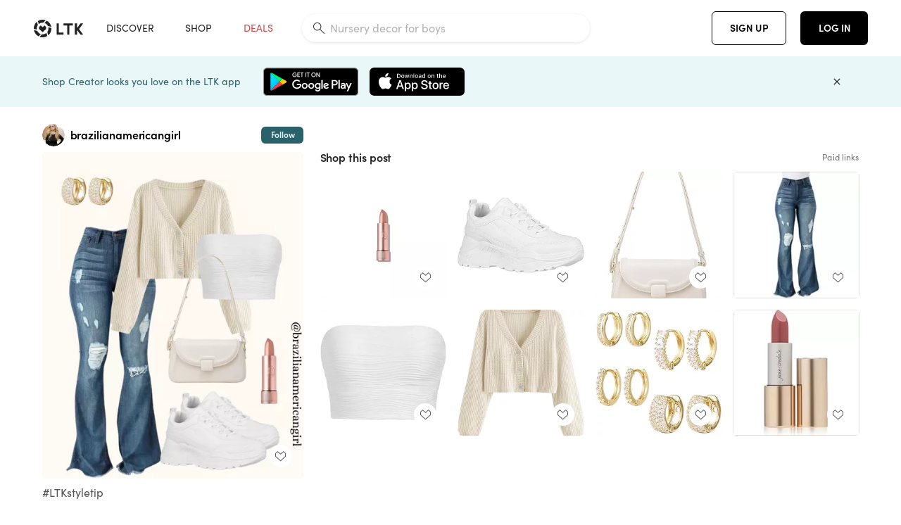

--- FILE ---
content_type: text/html; charset=utf-8
request_url: https://www.shopltk.com/explore/brazilianamericangirl/posts/3f611621-f5bd-11ee-a95a-0242ac110018
body_size: 99134
content:
<!doctype html>
<html data-n-head-ssr lang="en" data-n-head="%7B%22lang%22:%7B%22ssr%22:%22en%22%7D%7D">
  <head >
    <meta data-n-head="ssr" data-hid="charset" charset="utf-8"><meta data-n-head="ssr" name="viewport" content="width=device-width, initial-scale=1"><meta data-n-head="ssr" name="referrer" content="always"><meta data-n-head="ssr" name="color-scheme" content="light"><meta data-n-head="ssr" name="application-name" content="LTK"><meta data-n-head="ssr" name="msapplication-TileColor" content="#FFFFFF"><meta data-n-head="ssr" name="msapplication-TileImage" content="/favicon-144.png?v=4"><meta data-n-head="ssr" data-hid="mobile-web-app-capable" name="mobile-web-app-capable" content="yes"><meta data-n-head="ssr" data-hid="apple-mobile-web-app-capable" name="apple-mobile-web-app-capable" content="yes"><meta data-n-head="ssr" data-hid="apple-mobile-web-app-status-bar-style" name="apple-mobile-web-app-status-bar-style" content="default"><meta data-n-head="ssr" data-hid="apple-mobile-web-app-title" name="apple-mobile-web-app-title" content="LTK"><meta data-n-head="ssr" data-hid="theme-color" name="theme-color" content="#FFFFFF"><meta data-n-head="ssr" data-hid="og:type" name="og:type" property="og:type" content="website"><meta data-n-head="ssr" data-hid="og:site_name" name="og:site_name" property="og:site_name" content="LTK"><meta data-n-head="ssr" data-hid="twitter:site" name="twitter:site" property="twitter:site" content="@liketoknow.it"><meta data-n-head="ssr" data-hid="twitter:creator" name="twitter:creator" property="twitter:creator" content="@liketoknow.it"><meta data-n-head="ssr" data-hid="og:title" property="og:title" content="brazilianamericangirl on LTK"><meta data-n-head="ssr" data-hid="description" name="description" content="Shop the latest from brazilianamericangirl on LTK, the easiest way to shop everything from your favorite creators."><meta data-n-head="ssr" data-hid="og:description" property="og:description" content="Shop the latest from brazilianamericangirl on LTK, the easiest way to shop everything from your favorite creators."><meta data-n-head="ssr" data-hid="og:url" property="og:url" content="https://www.shopltk.com/explore/brazilianamericangirl/posts/3f611621-f5bd-11ee-a95a-0242ac110018"><meta data-n-head="ssr" data-hid="al:ios:url" property="al:ios:url" content="com.rewardstyle.ltk://explore/brazilianamericangirl/posts/3f611621-f5bd-11ee-a95a-0242ac110018"><meta data-n-head="ssr" data-hid="al:ios:app_name" property="al:ios:app_name" content="LTK"><meta data-n-head="ssr" data-hid="al:ios:app_store_id" property="al:ios:app_store_id" content="1154027990"><meta data-n-head="ssr" data-hid="al:android:url" property="al:android:url" content="com.rewardstyle.liketoknowit://explore/brazilianamericangirl/posts/3f611621-f5bd-11ee-a95a-0242ac110018"><meta data-n-head="ssr" data-hid="al:android:app_name" property="al:android:app_name" content="LTK"><meta data-n-head="ssr" data-hid="al:android:package" property="al:android:package" content="com.rewardstyle.liketoknowit"><meta data-n-head="ssr" data-hid="branch:deeplink:$deeplink_path" property="branch:deeplink:$deeplink_path" content="/explore/brazilianamericangirl/posts/3f611621-f5bd-11ee-a95a-0242ac110018"><meta data-n-head="ssr" data-hid="branch:deeplink:app_url" property="branch:deeplink:app_url" content="explore/brazilianamericangirl/posts/3f611621-f5bd-11ee-a95a-0242ac110018"><meta data-n-head="ssr" data-hid="branch:deeplink:title" property="branch:deeplink:title" content="Get my full shop experience"><meta data-n-head="ssr" data-hid="branch:deeplink:subtitle" property="branch:deeplink:subtitle" content="Download the LTK app now to shop all of my favorite finds in one place."><meta data-n-head="ssr" data-hid="branch:deeplink:button" property="branch:deeplink:button" content="Get the free LTK app"><meta data-n-head="ssr" data-hid="branch:deeplink:getButton" property="branch:deeplink:getButton" content="GET"><meta data-n-head="ssr" data-hid="branch:deeplink:openButton" property="branch:deeplink:openButton" content="OPEN"><meta data-n-head="ssr" data-hid="branch:deeplink:page" property="branch:deeplink:page" content="post_page"><meta data-n-head="ssr" data-hid="branch:deeplink:continue" property="branch:deeplink:continue" content="Continue on web"><meta data-n-head="ssr" data-hid="branch:deeplink:title_treatment" property="branch:deeplink:title_treatment" content="Get my full LTK experience"><meta data-n-head="ssr" data-hid="branch:deeplink:subtitle_treatment" property="branch:deeplink:subtitle_treatment" content="Download the LTK app to shop my favorites and get notified when I post fresh content."><meta data-n-head="ssr" data-hid="branch:deeplink:button_treatment" property="branch:deeplink:button_treatment" content="Get the LTK app"><meta data-n-head="ssr" data-hid="branch:deeplink:avatarUrl" property="branch:deeplink:avatarUrl" content="https://avatar-cdn.liketoknow.it/7e2b185a-35e7-11e8-9fed-0242ac110002.9b0f9cf0-8f97-4bfb-abeb-175dcf04a1ea"><meta data-n-head="ssr" data-hid="og:image" property="og:image" content="https://product-images-cdn.liketoknow.it/SOP7l96biuUY7QHr4FWo8jS5VTYXZvKGPxR8zbUOvWw4b5i2U0vxohfkNdInXE8JJnL3b556yUrTEwLCfrLvC1vDu9TPfsaQ1Bb4xFbWB6ZAYEfa7fNtROwVHS0mWKnutq7H12DBmT86hGvSPDEVYA1U7N2warqUYAuJuXFBNKNgRIkHIfbb0b7ZC6g-"><meta data-n-head="ssr" data-hid="og:image:secure_url" property="og:image:secure_url" content="https://product-images-cdn.liketoknow.it/SOP7l96biuUY7QHr4FWo8jS5VTYXZvKGPxR8zbUOvWw4b5i2U0vxohfkNdInXE8JJnL3b556yUrTEwLCfrLvC1vDu9TPfsaQ1Bb4xFbWB6ZAYEfa7fNtROwVHS0mWKnutq7H12DBmT86hGvSPDEVYA1U7N2warqUYAuJuXFBNKNgRIkHIfbb0b7ZC6g-"><meta data-n-head="ssr" data-hid="og:image:width" property="og:image:width" content="1200"><meta data-n-head="ssr" data-hid="og:image:height" property="og:image:height" content="1500"><meta data-n-head="ssr" data-hid="twitter:card" name="twitter:card" content="summary_large_image"><title>brazilianamericangirl on LTK</title><link data-n-head="ssr" rel="icon" type="image/png" href="/favicon.png?v=4" sizes="32x32"><link data-n-head="ssr" rel="icon" type="image/png" href="/favicon-128.png?v=4" sizes="128x128"><link data-n-head="ssr" rel="icon" type="image/png" href="/favicon-192.png?v=4" sizes="192x192"><link data-n-head="ssr" rel="shortcut icon" type="image/png" href="/favicon-196.png?v=4" sizes="196x196"><link data-n-head="ssr" rel="apple-touch-icon" href="/favicon-152.png?v=4" sizes="152x152"><link data-n-head="ssr" rel="apple-touch-icon" href="/favicon-180.png?v=4" sizes="180x180"><link data-n-head="ssr" data-hid="apple-touch-startup-image-iphonexsmax" rel="apple-touch-startup-image" href="/static/icons/splash_iphonexsmax_1242x2688.6b17fa.png" media="(device-width: 414px) and (device-height: 896px) and (-webkit-device-pixel-ratio: 3)"><link data-n-head="ssr" data-hid="apple-touch-startup-image-iphonexr" rel="apple-touch-startup-image" href="/static/icons/splash_iphonexr_828x1792.6b17fa.png" media="(device-width: 414px) and (device-height: 896px) and (-webkit-device-pixel-ratio: 2)"><link data-n-head="ssr" data-hid="apple-touch-startup-image-iphonex" rel="apple-touch-startup-image" href="/static/icons/splash_iphonex_1125x2436.6b17fa.png" media="(device-width: 375px) and (device-height: 812px) and (-webkit-device-pixel-ratio: 3)"><link data-n-head="ssr" data-hid="apple-touch-startup-image-iphoneplus" rel="apple-touch-startup-image" href="/static/icons/splash_iphoneplus_1242x2208.6b17fa.png" media="(device-width: 414px) and (device-height: 736px) and (-webkit-device-pixel-ratio: 3)"><link data-n-head="ssr" data-hid="apple-touch-startup-image-iphone6" rel="apple-touch-startup-image" href="/static/icons/splash_iphone6_750x1334.6b17fa.png" media="(device-width: 375px) and (device-height: 667px) and (-webkit-device-pixel-ratio: 2)"><link data-n-head="ssr" data-hid="apple-touch-startup-image-iphone5" rel="apple-touch-startup-image" href="/static/icons/splash_iphone5_640x1136.6b17fa.png" media="(device-width: 320px) and (device-height: 568px) and (-webkit-device-pixel-ratio: 2)"><link data-n-head="ssr" data-hid="shortcut-icon" rel="shortcut icon" href="/static/icons/icon_64x64.6b17fa.png"><link data-n-head="ssr" data-hid="apple-touch-icon" rel="apple-touch-icon" href="/static/icons/icon_512x512.6b17fa.png" sizes="512x512"><link data-n-head="ssr" media="(device-width: 320px) and (device-height: 568px) and (-webkit-device-pixel-ratio: 2)" rel="apple-touch-startup-image" data-hid="apple-touch-startup-image-iphonese"><link data-n-head="ssr" media="(device-width: 768px) and (device-height: 1024px) and (-webkit-device-pixel-ratio: 2)" rel="apple-touch-startup-image" data-hid="apple-touch-startup-image-ipad"><link data-n-head="ssr" media="(device-width: 834px) and (device-height: 1112px) and (-webkit-device-pixel-ratio: 2)" rel="apple-touch-startup-image" data-hid="apple-touch-startup-image-ipadpro1"><link data-n-head="ssr" media="(device-width: 834px) and (device-height: 1194px) and (-webkit-device-pixel-ratio: 2)" rel="apple-touch-startup-image" data-hid="apple-touch-startup-image-ipadpro2"><link data-n-head="ssr" media="(device-width: 1024px) and (device-height: 1366px) and (-webkit-device-pixel-ratio: 2)" rel="apple-touch-startup-image" data-hid="apple-touch-startup-image-ipadpro3"><link data-n-head="ssr" rel="manifest" href="/static/manifest.2afe73c5.json" data-hid="manifest"><link data-n-head="ssr" rel="canonical" href="https://www.shopltk.com/explore/brazilianamericangirl/posts/3f611621-f5bd-11ee-a95a-0242ac110018"><link data-n-head="ssr" vmid="preload" rel="preload" as="image" imagesrcset="https://product-images-cdn.liketoknow.it/SOP7l96biuUY7QHr4FWo8jS5VTYXZvKGPxR8zbUOvWw4b5i2U0vxohfkNdInXE8JJnL3b556yUrTEwLCfrLvC1vDu9TPfsaQ1Bb4xFbWB6ZAYEfa7fNtROwVHS0mWKnutq7H12DBmT86hGvSPDEVYA1U7N2warqUYAuJuXFBNKNgRIkHIfbb0b7ZC6g-?v=0&amp;auto=format&amp;fm=webp&amp;w=450&amp;q=80&amp;dpr=1 1x, https://product-images-cdn.liketoknow.it/SOP7l96biuUY7QHr4FWo8jS5VTYXZvKGPxR8zbUOvWw4b5i2U0vxohfkNdInXE8JJnL3b556yUrTEwLCfrLvC1vDu9TPfsaQ1Bb4xFbWB6ZAYEfa7fNtROwVHS0mWKnutq7H12DBmT86hGvSPDEVYA1U7N2warqUYAuJuXFBNKNgRIkHIfbb0b7ZC6g-?v=0&amp;auto=format&amp;fm=webp&amp;w=450&amp;q=80&amp;dpr=2 2x, https://product-images-cdn.liketoknow.it/SOP7l96biuUY7QHr4FWo8jS5VTYXZvKGPxR8zbUOvWw4b5i2U0vxohfkNdInXE8JJnL3b556yUrTEwLCfrLvC1vDu9TPfsaQ1Bb4xFbWB6ZAYEfa7fNtROwVHS0mWKnutq7H12DBmT86hGvSPDEVYA1U7N2warqUYAuJuXFBNKNgRIkHIfbb0b7ZC6g-?v=0&amp;auto=format&amp;fm=webp&amp;w=450&amp;q=80&amp;dpr=3 3x"><style data-n-head="vuetify" type="text/css" id="vuetify-theme-stylesheet" nonce="undefined">:root {
  --v-anchor-base: #0469E0;
  --v-primary-base: #000000;
  --v-secondary-base: #5f797d;
  --v-accent-base: #b4d6db;
  --v-error-base: #fe636d;
  --v-info-base: #2196f3;
  --v-success-base: #51ca98;
  --v-warning-base: #ffb300;
  --v-ltk-black-base: #000000;
  --v-ltk-white-base: #ffffff;
  --v-grey-80-base: #222222;
  --v-grey-70-base: #525252;
  --v-grey-50-base: #757575;
  --v-disabled-grey-base: #9e9e9e;
  --v-grey-30-base: #cccccc;
  --v-grey-20-base: #ebebeb;
  --v-grey-10-base: #f0f0f0;
  --v-grey-5-base: #fafafa;
  --v-success-50-base: #1b8659;
  --v-success-40-base: #51ca98;
  --v-success-20-base: #91e3c1;
  --v-success-10-base: #def3ea;
  --v-success-90-base: #0f4b32;
  --v-warning-40-base: #ffb300;
  --v-warning-20-base: #fed983;
  --v-warning-10-base: #feeecd;
  --v-warning-90-base: #664800;
  --v-error-50-base: #ce4646;
  --v-error-40-base: #fe636d;
  --v-error-20-base: #ef9086;
  --v-error-10-base: #fde9e8;
  --v-error-90-base: #5d1710;
  --v-link-light-base: #0469e0;
  --v-link-dark-base: #43b9d3;
  --v-secondary-70-base: #2d3c3f;
  --v-secondary-60-base: #2a616a;
  --v-secondary-50-base: #5f797d;
  --v-secondary-30-base: #b4d6db;
  --v-secondary-20-base: #d7f0f0;
  --v-secondary-10-base: #eaf7f8;
  --v-creator-secondary-70-base: #13183d;
  --v-creator-secondary-60-base: #3c576d;
  --v-creator-secondary-50-base: #5d7a79;
  --v-creator-secondary-30-base: #90a9aa;
  --v-creator-secondary-20-base: #b0c6c3;
  --v-creator-secondary-10-base: #d3e1de;
  --v-brand-secondary-70-base: #2c432d;
  --v-brand-secondary-60-base: #527a70;
  --v-brand-secondary-50-base: #577f68;
  --v-brand-secondary-30-base: #96c0a7;
  --v-brand-secondary-20-base: #b6d5bf;
  --v-brand-secondary-10-base: #d9eadc;
  --v-warm-grey-40-base: #cdc5ba;
  --v-warm-grey-30-base: #e6e2dc;
  --v-warm-grey-20-base: #ebe8e3;
  --v-warm-grey-10-base: #f5f4f3;
  --v-warm-grey-5-base: #faf9f8;
  --v-dusty-rose-40-base: #a4999a;
  --v-dusty-rose-30-base: #dbd6d7;
  --v-dusty-rose-20-base: #e5ddde;
  --v-dusty-rose-10-base: #edebeb;
  --v-dusty-rose-5-base: #f8f6f7;
  --v-creamy-tan-40-base: #ebd7c0;
  --v-creamy-tan-30-base: #f0e2d0;
  --v-creamy-tan-20-base: #f7efe6;
  --v-creamy-tan-10-base: #fbf7f2;
  --v-creamy-tan-5-base: #fdfcfa;
}

.v-application a { color: var(--v-anchor-base); }
.v-application .primary {
  background-color: var(--v-primary-base) !important;
  border-color: var(--v-primary-base) !important;
}
.v-application .primary--text {
  color: var(--v-primary-base) !important;
  caret-color: var(--v-primary-base) !important;
}
.v-application .secondary {
  background-color: var(--v-secondary-base) !important;
  border-color: var(--v-secondary-base) !important;
}
.v-application .secondary--text {
  color: var(--v-secondary-base) !important;
  caret-color: var(--v-secondary-base) !important;
}
.v-application .accent {
  background-color: var(--v-accent-base) !important;
  border-color: var(--v-accent-base) !important;
}
.v-application .accent--text {
  color: var(--v-accent-base) !important;
  caret-color: var(--v-accent-base) !important;
}
.v-application .error {
  background-color: var(--v-error-base) !important;
  border-color: var(--v-error-base) !important;
}
.v-application .error--text {
  color: var(--v-error-base) !important;
  caret-color: var(--v-error-base) !important;
}
.v-application .info {
  background-color: var(--v-info-base) !important;
  border-color: var(--v-info-base) !important;
}
.v-application .info--text {
  color: var(--v-info-base) !important;
  caret-color: var(--v-info-base) !important;
}
.v-application .success {
  background-color: var(--v-success-base) !important;
  border-color: var(--v-success-base) !important;
}
.v-application .success--text {
  color: var(--v-success-base) !important;
  caret-color: var(--v-success-base) !important;
}
.v-application .warning {
  background-color: var(--v-warning-base) !important;
  border-color: var(--v-warning-base) !important;
}
.v-application .warning--text {
  color: var(--v-warning-base) !important;
  caret-color: var(--v-warning-base) !important;
}
.v-application .ltk-black {
  background-color: var(--v-ltk-black-base) !important;
  border-color: var(--v-ltk-black-base) !important;
}
.v-application .ltk-black--text {
  color: var(--v-ltk-black-base) !important;
  caret-color: var(--v-ltk-black-base) !important;
}
.v-application .ltk-white {
  background-color: var(--v-ltk-white-base) !important;
  border-color: var(--v-ltk-white-base) !important;
}
.v-application .ltk-white--text {
  color: var(--v-ltk-white-base) !important;
  caret-color: var(--v-ltk-white-base) !important;
}
.v-application .grey-80 {
  background-color: var(--v-grey-80-base) !important;
  border-color: var(--v-grey-80-base) !important;
}
.v-application .grey-80--text {
  color: var(--v-grey-80-base) !important;
  caret-color: var(--v-grey-80-base) !important;
}
.v-application .grey-70 {
  background-color: var(--v-grey-70-base) !important;
  border-color: var(--v-grey-70-base) !important;
}
.v-application .grey-70--text {
  color: var(--v-grey-70-base) !important;
  caret-color: var(--v-grey-70-base) !important;
}
.v-application .grey-50 {
  background-color: var(--v-grey-50-base) !important;
  border-color: var(--v-grey-50-base) !important;
}
.v-application .grey-50--text {
  color: var(--v-grey-50-base) !important;
  caret-color: var(--v-grey-50-base) !important;
}
.v-application .disabled-grey {
  background-color: var(--v-disabled-grey-base) !important;
  border-color: var(--v-disabled-grey-base) !important;
}
.v-application .disabled-grey--text {
  color: var(--v-disabled-grey-base) !important;
  caret-color: var(--v-disabled-grey-base) !important;
}
.v-application .grey-30 {
  background-color: var(--v-grey-30-base) !important;
  border-color: var(--v-grey-30-base) !important;
}
.v-application .grey-30--text {
  color: var(--v-grey-30-base) !important;
  caret-color: var(--v-grey-30-base) !important;
}
.v-application .grey-20 {
  background-color: var(--v-grey-20-base) !important;
  border-color: var(--v-grey-20-base) !important;
}
.v-application .grey-20--text {
  color: var(--v-grey-20-base) !important;
  caret-color: var(--v-grey-20-base) !important;
}
.v-application .grey-10 {
  background-color: var(--v-grey-10-base) !important;
  border-color: var(--v-grey-10-base) !important;
}
.v-application .grey-10--text {
  color: var(--v-grey-10-base) !important;
  caret-color: var(--v-grey-10-base) !important;
}
.v-application .grey-5 {
  background-color: var(--v-grey-5-base) !important;
  border-color: var(--v-grey-5-base) !important;
}
.v-application .grey-5--text {
  color: var(--v-grey-5-base) !important;
  caret-color: var(--v-grey-5-base) !important;
}
.v-application .success-50 {
  background-color: var(--v-success-50-base) !important;
  border-color: var(--v-success-50-base) !important;
}
.v-application .success-50--text {
  color: var(--v-success-50-base) !important;
  caret-color: var(--v-success-50-base) !important;
}
.v-application .success-40 {
  background-color: var(--v-success-40-base) !important;
  border-color: var(--v-success-40-base) !important;
}
.v-application .success-40--text {
  color: var(--v-success-40-base) !important;
  caret-color: var(--v-success-40-base) !important;
}
.v-application .success-20 {
  background-color: var(--v-success-20-base) !important;
  border-color: var(--v-success-20-base) !important;
}
.v-application .success-20--text {
  color: var(--v-success-20-base) !important;
  caret-color: var(--v-success-20-base) !important;
}
.v-application .success-10 {
  background-color: var(--v-success-10-base) !important;
  border-color: var(--v-success-10-base) !important;
}
.v-application .success-10--text {
  color: var(--v-success-10-base) !important;
  caret-color: var(--v-success-10-base) !important;
}
.v-application .success-90 {
  background-color: var(--v-success-90-base) !important;
  border-color: var(--v-success-90-base) !important;
}
.v-application .success-90--text {
  color: var(--v-success-90-base) !important;
  caret-color: var(--v-success-90-base) !important;
}
.v-application .warning-40 {
  background-color: var(--v-warning-40-base) !important;
  border-color: var(--v-warning-40-base) !important;
}
.v-application .warning-40--text {
  color: var(--v-warning-40-base) !important;
  caret-color: var(--v-warning-40-base) !important;
}
.v-application .warning-20 {
  background-color: var(--v-warning-20-base) !important;
  border-color: var(--v-warning-20-base) !important;
}
.v-application .warning-20--text {
  color: var(--v-warning-20-base) !important;
  caret-color: var(--v-warning-20-base) !important;
}
.v-application .warning-10 {
  background-color: var(--v-warning-10-base) !important;
  border-color: var(--v-warning-10-base) !important;
}
.v-application .warning-10--text {
  color: var(--v-warning-10-base) !important;
  caret-color: var(--v-warning-10-base) !important;
}
.v-application .warning-90 {
  background-color: var(--v-warning-90-base) !important;
  border-color: var(--v-warning-90-base) !important;
}
.v-application .warning-90--text {
  color: var(--v-warning-90-base) !important;
  caret-color: var(--v-warning-90-base) !important;
}
.v-application .error-50 {
  background-color: var(--v-error-50-base) !important;
  border-color: var(--v-error-50-base) !important;
}
.v-application .error-50--text {
  color: var(--v-error-50-base) !important;
  caret-color: var(--v-error-50-base) !important;
}
.v-application .error-40 {
  background-color: var(--v-error-40-base) !important;
  border-color: var(--v-error-40-base) !important;
}
.v-application .error-40--text {
  color: var(--v-error-40-base) !important;
  caret-color: var(--v-error-40-base) !important;
}
.v-application .error-20 {
  background-color: var(--v-error-20-base) !important;
  border-color: var(--v-error-20-base) !important;
}
.v-application .error-20--text {
  color: var(--v-error-20-base) !important;
  caret-color: var(--v-error-20-base) !important;
}
.v-application .error-10 {
  background-color: var(--v-error-10-base) !important;
  border-color: var(--v-error-10-base) !important;
}
.v-application .error-10--text {
  color: var(--v-error-10-base) !important;
  caret-color: var(--v-error-10-base) !important;
}
.v-application .error-90 {
  background-color: var(--v-error-90-base) !important;
  border-color: var(--v-error-90-base) !important;
}
.v-application .error-90--text {
  color: var(--v-error-90-base) !important;
  caret-color: var(--v-error-90-base) !important;
}
.v-application .link-light {
  background-color: var(--v-link-light-base) !important;
  border-color: var(--v-link-light-base) !important;
}
.v-application .link-light--text {
  color: var(--v-link-light-base) !important;
  caret-color: var(--v-link-light-base) !important;
}
.v-application .link-dark {
  background-color: var(--v-link-dark-base) !important;
  border-color: var(--v-link-dark-base) !important;
}
.v-application .link-dark--text {
  color: var(--v-link-dark-base) !important;
  caret-color: var(--v-link-dark-base) !important;
}
.v-application .secondary-70 {
  background-color: var(--v-secondary-70-base) !important;
  border-color: var(--v-secondary-70-base) !important;
}
.v-application .secondary-70--text {
  color: var(--v-secondary-70-base) !important;
  caret-color: var(--v-secondary-70-base) !important;
}
.v-application .secondary-60 {
  background-color: var(--v-secondary-60-base) !important;
  border-color: var(--v-secondary-60-base) !important;
}
.v-application .secondary-60--text {
  color: var(--v-secondary-60-base) !important;
  caret-color: var(--v-secondary-60-base) !important;
}
.v-application .secondary-50 {
  background-color: var(--v-secondary-50-base) !important;
  border-color: var(--v-secondary-50-base) !important;
}
.v-application .secondary-50--text {
  color: var(--v-secondary-50-base) !important;
  caret-color: var(--v-secondary-50-base) !important;
}
.v-application .secondary-30 {
  background-color: var(--v-secondary-30-base) !important;
  border-color: var(--v-secondary-30-base) !important;
}
.v-application .secondary-30--text {
  color: var(--v-secondary-30-base) !important;
  caret-color: var(--v-secondary-30-base) !important;
}
.v-application .secondary-20 {
  background-color: var(--v-secondary-20-base) !important;
  border-color: var(--v-secondary-20-base) !important;
}
.v-application .secondary-20--text {
  color: var(--v-secondary-20-base) !important;
  caret-color: var(--v-secondary-20-base) !important;
}
.v-application .secondary-10 {
  background-color: var(--v-secondary-10-base) !important;
  border-color: var(--v-secondary-10-base) !important;
}
.v-application .secondary-10--text {
  color: var(--v-secondary-10-base) !important;
  caret-color: var(--v-secondary-10-base) !important;
}
.v-application .creator-secondary-70 {
  background-color: var(--v-creator-secondary-70-base) !important;
  border-color: var(--v-creator-secondary-70-base) !important;
}
.v-application .creator-secondary-70--text {
  color: var(--v-creator-secondary-70-base) !important;
  caret-color: var(--v-creator-secondary-70-base) !important;
}
.v-application .creator-secondary-60 {
  background-color: var(--v-creator-secondary-60-base) !important;
  border-color: var(--v-creator-secondary-60-base) !important;
}
.v-application .creator-secondary-60--text {
  color: var(--v-creator-secondary-60-base) !important;
  caret-color: var(--v-creator-secondary-60-base) !important;
}
.v-application .creator-secondary-50 {
  background-color: var(--v-creator-secondary-50-base) !important;
  border-color: var(--v-creator-secondary-50-base) !important;
}
.v-application .creator-secondary-50--text {
  color: var(--v-creator-secondary-50-base) !important;
  caret-color: var(--v-creator-secondary-50-base) !important;
}
.v-application .creator-secondary-30 {
  background-color: var(--v-creator-secondary-30-base) !important;
  border-color: var(--v-creator-secondary-30-base) !important;
}
.v-application .creator-secondary-30--text {
  color: var(--v-creator-secondary-30-base) !important;
  caret-color: var(--v-creator-secondary-30-base) !important;
}
.v-application .creator-secondary-20 {
  background-color: var(--v-creator-secondary-20-base) !important;
  border-color: var(--v-creator-secondary-20-base) !important;
}
.v-application .creator-secondary-20--text {
  color: var(--v-creator-secondary-20-base) !important;
  caret-color: var(--v-creator-secondary-20-base) !important;
}
.v-application .creator-secondary-10 {
  background-color: var(--v-creator-secondary-10-base) !important;
  border-color: var(--v-creator-secondary-10-base) !important;
}
.v-application .creator-secondary-10--text {
  color: var(--v-creator-secondary-10-base) !important;
  caret-color: var(--v-creator-secondary-10-base) !important;
}
.v-application .brand-secondary-70 {
  background-color: var(--v-brand-secondary-70-base) !important;
  border-color: var(--v-brand-secondary-70-base) !important;
}
.v-application .brand-secondary-70--text {
  color: var(--v-brand-secondary-70-base) !important;
  caret-color: var(--v-brand-secondary-70-base) !important;
}
.v-application .brand-secondary-60 {
  background-color: var(--v-brand-secondary-60-base) !important;
  border-color: var(--v-brand-secondary-60-base) !important;
}
.v-application .brand-secondary-60--text {
  color: var(--v-brand-secondary-60-base) !important;
  caret-color: var(--v-brand-secondary-60-base) !important;
}
.v-application .brand-secondary-50 {
  background-color: var(--v-brand-secondary-50-base) !important;
  border-color: var(--v-brand-secondary-50-base) !important;
}
.v-application .brand-secondary-50--text {
  color: var(--v-brand-secondary-50-base) !important;
  caret-color: var(--v-brand-secondary-50-base) !important;
}
.v-application .brand-secondary-30 {
  background-color: var(--v-brand-secondary-30-base) !important;
  border-color: var(--v-brand-secondary-30-base) !important;
}
.v-application .brand-secondary-30--text {
  color: var(--v-brand-secondary-30-base) !important;
  caret-color: var(--v-brand-secondary-30-base) !important;
}
.v-application .brand-secondary-20 {
  background-color: var(--v-brand-secondary-20-base) !important;
  border-color: var(--v-brand-secondary-20-base) !important;
}
.v-application .brand-secondary-20--text {
  color: var(--v-brand-secondary-20-base) !important;
  caret-color: var(--v-brand-secondary-20-base) !important;
}
.v-application .brand-secondary-10 {
  background-color: var(--v-brand-secondary-10-base) !important;
  border-color: var(--v-brand-secondary-10-base) !important;
}
.v-application .brand-secondary-10--text {
  color: var(--v-brand-secondary-10-base) !important;
  caret-color: var(--v-brand-secondary-10-base) !important;
}
.v-application .warm-grey-40 {
  background-color: var(--v-warm-grey-40-base) !important;
  border-color: var(--v-warm-grey-40-base) !important;
}
.v-application .warm-grey-40--text {
  color: var(--v-warm-grey-40-base) !important;
  caret-color: var(--v-warm-grey-40-base) !important;
}
.v-application .warm-grey-30 {
  background-color: var(--v-warm-grey-30-base) !important;
  border-color: var(--v-warm-grey-30-base) !important;
}
.v-application .warm-grey-30--text {
  color: var(--v-warm-grey-30-base) !important;
  caret-color: var(--v-warm-grey-30-base) !important;
}
.v-application .warm-grey-20 {
  background-color: var(--v-warm-grey-20-base) !important;
  border-color: var(--v-warm-grey-20-base) !important;
}
.v-application .warm-grey-20--text {
  color: var(--v-warm-grey-20-base) !important;
  caret-color: var(--v-warm-grey-20-base) !important;
}
.v-application .warm-grey-10 {
  background-color: var(--v-warm-grey-10-base) !important;
  border-color: var(--v-warm-grey-10-base) !important;
}
.v-application .warm-grey-10--text {
  color: var(--v-warm-grey-10-base) !important;
  caret-color: var(--v-warm-grey-10-base) !important;
}
.v-application .warm-grey-5 {
  background-color: var(--v-warm-grey-5-base) !important;
  border-color: var(--v-warm-grey-5-base) !important;
}
.v-application .warm-grey-5--text {
  color: var(--v-warm-grey-5-base) !important;
  caret-color: var(--v-warm-grey-5-base) !important;
}
.v-application .dusty-rose-40 {
  background-color: var(--v-dusty-rose-40-base) !important;
  border-color: var(--v-dusty-rose-40-base) !important;
}
.v-application .dusty-rose-40--text {
  color: var(--v-dusty-rose-40-base) !important;
  caret-color: var(--v-dusty-rose-40-base) !important;
}
.v-application .dusty-rose-30 {
  background-color: var(--v-dusty-rose-30-base) !important;
  border-color: var(--v-dusty-rose-30-base) !important;
}
.v-application .dusty-rose-30--text {
  color: var(--v-dusty-rose-30-base) !important;
  caret-color: var(--v-dusty-rose-30-base) !important;
}
.v-application .dusty-rose-20 {
  background-color: var(--v-dusty-rose-20-base) !important;
  border-color: var(--v-dusty-rose-20-base) !important;
}
.v-application .dusty-rose-20--text {
  color: var(--v-dusty-rose-20-base) !important;
  caret-color: var(--v-dusty-rose-20-base) !important;
}
.v-application .dusty-rose-10 {
  background-color: var(--v-dusty-rose-10-base) !important;
  border-color: var(--v-dusty-rose-10-base) !important;
}
.v-application .dusty-rose-10--text {
  color: var(--v-dusty-rose-10-base) !important;
  caret-color: var(--v-dusty-rose-10-base) !important;
}
.v-application .dusty-rose-5 {
  background-color: var(--v-dusty-rose-5-base) !important;
  border-color: var(--v-dusty-rose-5-base) !important;
}
.v-application .dusty-rose-5--text {
  color: var(--v-dusty-rose-5-base) !important;
  caret-color: var(--v-dusty-rose-5-base) !important;
}
.v-application .creamy-tan-40 {
  background-color: var(--v-creamy-tan-40-base) !important;
  border-color: var(--v-creamy-tan-40-base) !important;
}
.v-application .creamy-tan-40--text {
  color: var(--v-creamy-tan-40-base) !important;
  caret-color: var(--v-creamy-tan-40-base) !important;
}
.v-application .creamy-tan-30 {
  background-color: var(--v-creamy-tan-30-base) !important;
  border-color: var(--v-creamy-tan-30-base) !important;
}
.v-application .creamy-tan-30--text {
  color: var(--v-creamy-tan-30-base) !important;
  caret-color: var(--v-creamy-tan-30-base) !important;
}
.v-application .creamy-tan-20 {
  background-color: var(--v-creamy-tan-20-base) !important;
  border-color: var(--v-creamy-tan-20-base) !important;
}
.v-application .creamy-tan-20--text {
  color: var(--v-creamy-tan-20-base) !important;
  caret-color: var(--v-creamy-tan-20-base) !important;
}
.v-application .creamy-tan-10 {
  background-color: var(--v-creamy-tan-10-base) !important;
  border-color: var(--v-creamy-tan-10-base) !important;
}
.v-application .creamy-tan-10--text {
  color: var(--v-creamy-tan-10-base) !important;
  caret-color: var(--v-creamy-tan-10-base) !important;
}
.v-application .creamy-tan-5 {
  background-color: var(--v-creamy-tan-5-base) !important;
  border-color: var(--v-creamy-tan-5-base) !important;
}
.v-application .creamy-tan-5--text {
  color: var(--v-creamy-tan-5-base) !important;
  caret-color: var(--v-creamy-tan-5-base) !important;
}</style><script data-n-head="ssr" data-hid="gtm-script">window['dataLayer']=[];if(!window._gtm_init){window._gtm_init=1;(function(w,n,d,m,e,p){w[d]=(w[d]==1||n[d]=='yes'||n[d]==1||n[m]==1||(w[e]&&w[e][p]&&w[e][p]()))?1:0})(window,navigator,'doNotTrack','msDoNotTrack','external','msTrackingProtectionEnabled');(function(w,d,s,l,x,y){w[x]={};w._gtm_inject=function(i){if(w.doNotTrack||w[x][i])return;w[x][i]=1;w[l]=w[l]||[];w[l].push({'gtm.start':new Date().getTime(),event:'gtm.js'});var f=d.getElementsByTagName(s)[0],j=d.createElement(s);j.async=true;j.src='https://www.googletagmanager.com/gtm.js?id='+i;f.parentNode.insertBefore(j,f);}})(window,document,'script','dataLayer','_gtm_ids','_gtm_inject')};["GTM-TFZXHKL&"].forEach(function(i){window._gtm_inject(i)})</script><script data-n-head="ssr" type="application/ld+json">{"@context":"http://schema.org/","@type":"BlogPosting","sharedContent":{"@type":"CreativeWork","thumbnailUrl":"https://product-images-cdn.liketoknow.it/SOP7l96biuUY7QHr4FWo8jS5VTYXZvKGPxR8zbUOvWw4b5i2U0vxohfkNdInXE8JJnL3b556yUrTEwLCfrLvC1vDu9TPfsaQ1Bb4xFbWB6ZAYEfa7fNtROwVHS0mWKnutq7H12DBmT86hGvSPDEVYA1U7N2warqUYAuJuXFBNKNgRIkHIfbb0b7ZC6g-","text":"#LTKSeasonal #LTKstyletip #LTKfindsunder100"},"articleBody":"#LTKSeasonal #LTKstyletip #LTKfindsunder100","creator":{"@type":"Organization","description":"Hi Friends!!\nWalmart Fashion Finds\nSandals Amazon \nAmazon Summer outfits \nAmazon\nrug\nbest Amazon Jeans\nAmazon\nresort wear\n amazon\n#amazoninfluencer","logo":"https://avatar-cdn.liketoknow.it/7e2b185a-35e7-11e8-9fed-0242ac110002.9b0f9cf0-8f97-4bfb-abeb-175dcf04a1ea","name":"brazilianamericangirl | LTK","url":"https://www.shopltk.com/explore/brazilianamericangirl"},"datePublished":"2024-04-14T14:20:52+00:00","headline":"Anastasia Beverly Hills - Satin … Curated on LTK","image":"https://product-images-cdn.liketoknow.it/SOP7l96biuUY7QHr4FWo8jS5VTYXZvKGPxR8zbUOvWw4b5i2U0vxohfkNdInXE8JJnL3b556yUrTEwLCfrLvC1vDu9TPfsaQ1Bb4xFbWB6ZAYEfa7fNtROwVHS0mWKnutq7H12DBmT86hGvSPDEVYA1U7N2warqUYAuJuXFBNKNgRIkHIfbb0b7ZC6g-","url":"https://www.shopltk.com/explore/brazilianamericangirl/posts/3f611621-f5bd-11ee-a95a-0242ac110018"}</script><link rel="preload" href="/static/a761018.js" as="script"><link rel="preload" href="/static/7755ee8.js" as="script"><link rel="preload" href="/static/css/715a7ad.css" as="style"><link rel="preload" href="/static/2680517.js" as="script"><link rel="preload" href="/static/css/9473e77.css" as="style"><link rel="preload" href="/static/7e01cf6.js" as="script"><link rel="preload" href="/static/css/3384c50.css" as="style"><link rel="preload" href="/static/bbd1506.js" as="script"><link rel="preload" href="/static/css/799f007.css" as="style"><link rel="preload" href="/static/788bd4d.js" as="script"><link rel="preload" href="/static/css/046a22e.css" as="style"><link rel="preload" href="/static/09ade6c.js" as="script"><link rel="preload" href="/static/css/ee5d34a.css" as="style"><link rel="preload" href="/static/268360a.js" as="script"><link rel="preload" href="/static/css/beb8def.css" as="style"><link rel="preload" href="/static/48f28cb.js" as="script"><link rel="stylesheet" href="/static/css/715a7ad.css"><link rel="stylesheet" href="/static/css/9473e77.css"><link rel="stylesheet" href="/static/css/3384c50.css"><link rel="stylesheet" href="/static/css/799f007.css"><link rel="stylesheet" href="/static/css/046a22e.css"><link rel="stylesheet" href="/static/css/ee5d34a.css"><link rel="stylesheet" href="/static/css/beb8def.css">
  </head>
  <body >
    <noscript data-n-head="ssr" data-hid="gtm-noscript" data-pbody="true"><iframe src="https://www.googletagmanager.com/ns.html?id=GTM-TFZXHKL&&" height="0" width="0" style="display:none;visibility:hidden" title="gtm"></iframe></noscript><div data-server-rendered="true" id="__nuxt"><!----><div id="__layout"><div data-app="true" data-fetch-key="DefaultLayout:0" id="app" class="v-application v-application--is-ltr theme--light"><div class="v-application--wrap"><header class="ltk-header site-header v-sheet theme--light elevation-0 v-toolbar v-app-bar v-app-bar--fixed" style="height:80px;margin-top:0px;transform:translateY(0px);left:0px;right:0px;" data-v-1082540e data-v-9dfe58f0><div class="v-toolbar__content" style="height:80px;"><div class="container flex-nowrap pa-0 branch-journeys-top white fill-height" data-v-1082540e><div class="v-toolbar__items" data-v-1082540e><a href="/" class="ltk-logo d-flex align-self-center pr-md-3 pr-xl-5 pl-3 pl-md-0" data-v-290a3398 data-v-1082540e><svg height="25px" width="70px" viewBox="0 0 70 25" fill="none" xmlns="http://www.w3.org/2000/svg" xmlns:xlink="http://www.w3.org/1999/xlink" data-v-290a3398><title data-v-290a3398>LTK</title> <path fill-rule="evenodd" clip-rule="evenodd" d="M18.0692 18.9455C18.0568 18.8992 18.0217 18.8624 17.9759 18.8478C17.9302 18.8332 17.8801 18.8429 17.8431 18.8734C16.1555 20.2595 13.9917 20.9333 11.8132 20.751C11.7715 20.7471 11.7303 20.7621 11.7011 20.792L8.40645 24.0878C8.37213 24.1221 8.35794 24.1716 8.3689 24.2188C8.37986 24.266 8.41442 24.3042 8.46036 24.3199C9.77623 24.7694 11.1574 24.9991 12.5483 25C14.8553 25.0001 17.1172 24.3634 19.0837 23.1603C19.136 23.1275 19.1608 23.0646 19.1449 23.0051L18.0692 18.9455ZM4.90108 15.8862L0.40818 14.6886C0.361852 14.6762 0.312366 14.6882 0.276985 14.7206C0.241604 14.7529 0.225234 14.801 0.233586 14.8481C0.846198 18.4078 3.43142 21.9022 6.66602 23.544C6.68503 23.5536 6.70597 23.5588 6.72728 23.5593C6.76564 23.5599 6.80261 23.5449 6.82958 23.5177L9.81178 20.5354C9.8461 20.5011 9.86029 20.4516 9.84933 20.4044C9.83837 20.3572 9.80381 20.3189 9.75787 20.3032C7.69643 19.5969 5.87085 17.9343 4.99358 15.965C4.97652 15.926 4.94241 15.8969 4.90108 15.8862ZM24.9488 11.7277L20.8621 10.7238C20.8151 10.7123 20.7655 10.7256 20.7307 10.7591C20.6959 10.7926 20.6808 10.8415 20.6906 10.8888C21.1451 13.1006 20.6152 15.5141 19.2742 17.3471C19.249 17.3812 19.2406 17.4248 19.2515 17.4657L20.4388 21.9462C20.451 21.9928 20.4864 22.03 20.5325 22.0446C20.5464 22.0489 20.5608 22.0513 20.5754 22.0513C20.6083 22.0511 20.6402 22.0394 20.6654 22.0183C23.5931 19.5694 25.2753 15.6754 25.0554 11.856C25.0523 11.7944 25.0089 11.7422 24.9488 11.7277ZM12.5526 10.5747L9.97964 8.26938C9.92634 8.22097 9.84486 8.22097 9.79156 8.26938L7.62414 10.213C7.59422 10.2395 7.57724 10.2776 7.57758 10.3175V13.155C7.57748 13.1948 7.59441 13.2329 7.62414 13.2595L12.4564 17.5921C12.4821 17.6153 12.5155 17.6283 12.5502 17.6283C12.5866 17.6293 12.6222 17.6164 12.6494 17.5921L17.4817 13.2595C17.5112 13.2327 17.528 13.1948 17.5282 13.155V10.3175C17.5284 10.2776 17.5114 10.2396 17.4817 10.213L15.3143 8.26938C15.2607 8.22117 15.1792 8.22117 15.1256 8.26938L12.5526 10.5747ZM4.56108 3.1033C4.54834 3.05708 4.51276 3.02059 4.46679 3.00659C4.42083 2.99259 4.37087 3.00303 4.33441 3.03426C1.47964 5.46118 -0.138883 9.15351 0.00936958 12.9106C0.0118837 12.9722 0.0543641 13.025 0.114126 13.0407L4.18494 14.1253C4.19672 14.1284 4.20887 14.1301 4.22108 14.1302V14.1332C4.26299 14.133 4.30266 14.1143 4.32938 14.0821C4.35611 14.0499 4.36715 14.0075 4.35953 13.9664C3.95337 11.8016 4.48634 9.44496 5.78692 7.66142C5.81268 7.62621 5.8206 7.58107 5.80836 7.53922L4.56108 3.1033ZM24.8091 9.92765C24.1408 6.44918 21.6695 3.14057 18.5139 1.49574C18.4592 1.46696 18.392 1.47738 18.3485 1.5214L15.3933 4.4964C15.3591 4.53017 15.345 4.57921 15.3559 4.62594C15.3663 4.67281 15.4001 4.7111 15.4454 4.72736C17.4021 5.43552 19.1584 7.03514 20.0277 8.90177C20.0457 8.94055 20.0804 8.96909 20.122 8.97937L24.637 10.0877C24.648 10.0907 24.6593 10.0921 24.6707 10.092V10.0945C24.7127 10.0945 24.7525 10.0758 24.7793 10.0435C24.806 10.0113 24.817 9.96879 24.8091 9.92765ZM16.8219 0.808682C16.811 0.7617 16.7768 0.723523 16.7312 0.707541C13.1542 -0.550524 9.10605 -0.113043 5.9027 1.87762C5.84943 1.91046 5.82443 1.97454 5.84144 2.03465L6.97477 6.0673C6.98776 6.11323 7.02332 6.14939 7.06912 6.16323C7.0826 6.16739 7.09665 6.16945 7.11077 6.16936C7.1443 6.16985 7.1769 6.15836 7.20266 6.13696C8.93588 4.69651 11.1793 4.01603 13.4231 4.25017C13.4656 4.25461 13.5077 4.23954 13.5377 4.20923L16.7845 0.939113C16.8186 0.904897 16.8327 0.855665 16.8219 0.808682ZM42.2547 7.92899C42.2547 8.09033 42.4251 8.30501 42.5561 8.30501H47.378V21.0319C47.378 21.1958 47.5052 21.3571 47.6362 21.3571H50.307C50.438 21.3571 50.5691 21.1926 50.5691 21.0319V8.30501H55.3078C55.4369 8.30501 55.6092 8.09033 55.6092 7.92899V5.61951C55.6092 5.45882 55.4388 5.24414 55.3078 5.24414H42.5561C42.427 5.24414 42.2547 5.45882 42.2547 5.61951V7.92899ZM61.4816 11.5779H61.7063L66.2275 5.45228C66.3277 5.29037 66.5103 5.19713 66.7012 5.21027H69.8031C69.8555 5.20477 69.9076 5.22253 69.9455 5.2588C69.9835 5.29507 70.0033 5.34613 69.9997 5.39828C69.9997 5.50562 69.9781 5.55897 69.8923 5.66631L64.2952 13.3058L69.8903 20.8672C69.9768 20.9746 69.9984 21.0286 69.9984 21.1359C70.002 21.1881 69.9821 21.2391 69.9442 21.2754C69.9063 21.3117 69.8542 21.3294 69.8018 21.3239H66.6999C66.5089 21.3371 66.3264 21.2438 66.2262 21.0819L61.705 14.9602H61.4835V20.9811C61.4835 21.1424 61.3525 21.3571 61.2214 21.3571H58.5507C58.4196 21.3571 58.2925 21.1958 58.2925 21.0318V5.56417C58.2925 5.40284 58.4236 5.24215 58.5507 5.24215H61.2214C61.3525 5.24215 61.4835 5.40284 61.4835 5.56417L61.4816 11.5779ZM41.9512 18.293H35.5777L35.5797 5.56415C35.5797 5.40281 35.4486 5.24213 35.3176 5.24213H32.6468C32.5191 5.24213 32.388 5.40281 32.388 5.56415V21.0286C32.388 21.1925 32.5158 21.3538 32.6468 21.3538H41.9512C42.0803 21.3538 42.2527 21.1391 42.2527 20.9778V18.669C42.2527 18.5076 42.0823 18.293 41.9512 18.293Z" fill="#222222" data-v-290a3398></path></svg></a></div> <!----> <!----> <!----><!----><!----><!----><!----><!----><!----><!----><!----><!----><!----></div></div></header> <main class="v-main" style="padding-top:80px;padding-right:0px;padding-bottom:0!important;padding-left:0px;--vuetify-app-bar-height:0px;--branch-journey-banner-height:0px;"><div class="v-main__wrap"><!----> <div class="container ltk-post-page fill-height align-start pt-0 pt-md-6" data-v-cf1d275e data-v-cf1d275e><div class="row align-start" data-v-cf1d275e data-v-cf1d275e><div class="col col-12 align-self-start" data-v-cf1d275e data-v-cf1d275e><div data-v-cf1d275e><div class="row ltk-item justify-center" data-v-06a65688 data-v-06a65688 data-v-cf1d275e><div class="col-sm-6 col-md-4 col-12" data-v-06a65688 data-v-06a65688><div class="row ltk-profile-header flex-nowrap no-gutters align-center" data-v-86fc8f82 data-v-86fc8f82 data-v-06a65688><div class="col col-auto" data-v-86fc8f82 data-v-86fc8f82><a href="/explore/brazilianamericangirl" class="ltk-black--text nuxt-link-active" data-v-86fc8f82><div class="position-relative" data-v-86fc8f82><div alt="brazilianamericangirl on LTK" class="v-avatar mr-2" style="height:32px;min-width:32px;width:32px;" data-v-86fc8f82><img src="https://avatar-cdn.liketoknow.it/7e2b185a-35e7-11e8-9fed-0242ac110002.9b0f9cf0-8f97-4bfb-abeb-175dcf04a1ea?v=0&amp;auto=format&amp;fm=webp&amp;w=100&amp;h=100&amp;fit=crop&amp;q=80&amp;dpr=1" loading="lazy" width="32" height="32" alt="brazilianamericangirl on LTK" class="c-image" data-v-d05415aa></div> <!----><!----><!----></div></a></div> <div class="col-sm-7 col-8" data-v-86fc8f82 data-v-86fc8f82><a href="/explore/brazilianamericangirl" class="ltk-black--text d-block mr-2 nuxt-link-active" data-v-86fc8f82><div class="text-truncate text-subtitle-subtitle1-sofiapro"><!---->brazilianamericangirl
    </div></a> <!----></div> <!----></div> <div class="row my-2 no-gutters" data-v-06a65688 data-v-06a65688><div class="ltk-hero-img-container col col-12" data-v-06a65688 data-v-06a65688><div class="client-only-placeholder" data-v-06a65688 data-v-06a65688><div payload="[object Object]" data-v-5cfe282b data-v-06a65688><div><a href="/explore/brazilianamericangirl/posts/3f611621-f5bd-11ee-a95a-0242ac110018" aria-current="page" tabindex="0" class="nuxt-link-exact-active nuxt-link-active v-card v-card--flat v-card--link v-sheet theme--light" style="max-height:100%;max-width:100%;width:450px;" data-v-5cfe282b><div max-height="100%" max-width="100%" srcset="https://product-images-cdn.liketoknow.it/SOP7l96biuUY7QHr4FWo8jS5VTYXZvKGPxR8zbUOvWw4b5i2U0vxohfkNdInXE8JJnL3b556yUrTEwLCfrLvC1vDu9TPfsaQ1Bb4xFbWB6ZAYEfa7fNtROwVHS0mWKnutq7H12DBmT86hGvSPDEVYA1U7N2warqUYAuJuXFBNKNgRIkHIfbb0b7ZC6g-?v=0&amp;auto=format&amp;fm=webp&amp;w=450&amp;q=80&amp;dpr=1 1x, https://product-images-cdn.liketoknow.it/SOP7l96biuUY7QHr4FWo8jS5VTYXZvKGPxR8zbUOvWw4b5i2U0vxohfkNdInXE8JJnL3b556yUrTEwLCfrLvC1vDu9TPfsaQ1Bb4xFbWB6ZAYEfa7fNtROwVHS0mWKnutq7H12DBmT86hGvSPDEVYA1U7N2warqUYAuJuXFBNKNgRIkHIfbb0b7ZC6g-?v=0&amp;auto=format&amp;fm=webp&amp;w=450&amp;q=80&amp;dpr=2 2x, https://product-images-cdn.liketoknow.it/SOP7l96biuUY7QHr4FWo8jS5VTYXZvKGPxR8zbUOvWw4b5i2U0vxohfkNdInXE8JJnL3b556yUrTEwLCfrLvC1vDu9TPfsaQ1Bb4xFbWB6ZAYEfa7fNtROwVHS0mWKnutq7H12DBmT86hGvSPDEVYA1U7N2warqUYAuJuXFBNKNgRIkHIfbb0b7ZC6g-?v=0&amp;auto=format&amp;fm=webp&amp;w=450&amp;q=80&amp;dpr=3 3x" alt="#LTKSeasonal #LTKstyletip #LTKfindsunder100" class="ltk-hero-image d-block fill-height ltk-img grey-10 rounded" style="padding-bottom:125%;" data-v-5cfe282b><img src="https://product-images-cdn.liketoknow.it/SOP7l96biuUY7QHr4FWo8jS5VTYXZvKGPxR8zbUOvWw4b5i2U0vxohfkNdInXE8JJnL3b556yUrTEwLCfrLvC1vDu9TPfsaQ1Bb4xFbWB6ZAYEfa7fNtROwVHS0mWKnutq7H12DBmT86hGvSPDEVYA1U7N2warqUYAuJuXFBNKNgRIkHIfbb0b7ZC6g-?v=0&amp;auto=format&amp;fm=webp&amp;w=450&amp;q=80&amp;dpr=1" loading="lazy" width="450" height="562.5" rounded="true" max-height="100%" max-width="100%" srcset="https://product-images-cdn.liketoknow.it/SOP7l96biuUY7QHr4FWo8jS5VTYXZvKGPxR8zbUOvWw4b5i2U0vxohfkNdInXE8JJnL3b556yUrTEwLCfrLvC1vDu9TPfsaQ1Bb4xFbWB6ZAYEfa7fNtROwVHS0mWKnutq7H12DBmT86hGvSPDEVYA1U7N2warqUYAuJuXFBNKNgRIkHIfbb0b7ZC6g-?v=0&amp;auto=format&amp;fm=webp&amp;w=450&amp;q=80&amp;dpr=1 1x, https://product-images-cdn.liketoknow.it/SOP7l96biuUY7QHr4FWo8jS5VTYXZvKGPxR8zbUOvWw4b5i2U0vxohfkNdInXE8JJnL3b556yUrTEwLCfrLvC1vDu9TPfsaQ1Bb4xFbWB6ZAYEfa7fNtROwVHS0mWKnutq7H12DBmT86hGvSPDEVYA1U7N2warqUYAuJuXFBNKNgRIkHIfbb0b7ZC6g-?v=0&amp;auto=format&amp;fm=webp&amp;w=450&amp;q=80&amp;dpr=2 2x, https://product-images-cdn.liketoknow.it/SOP7l96biuUY7QHr4FWo8jS5VTYXZvKGPxR8zbUOvWw4b5i2U0vxohfkNdInXE8JJnL3b556yUrTEwLCfrLvC1vDu9TPfsaQ1Bb4xFbWB6ZAYEfa7fNtROwVHS0mWKnutq7H12DBmT86hGvSPDEVYA1U7N2warqUYAuJuXFBNKNgRIkHIfbb0b7ZC6g-?v=0&amp;auto=format&amp;fm=webp&amp;w=450&amp;q=80&amp;dpr=3 3x" alt="#LTKSeasonal #LTKstyletip #LTKfindsunder100" class="c-image" data-v-d05415aa></div> <!----></a></div></div></div> <div class="ltk-hero-overlay" data-v-06a65688><!----> <button type="button" aria-label="add post to favorites" opacity="86" id="coachmarkTarget" absolute="" class="v-btn--like ltk-favorite-icon v-btn v-btn--absolute v-btn--fab v-btn--has-bg v-btn--round theme--light elevation-0 v-size--default ltk-whitn" data-v-00a44d36 data-v-06a65688><span class="v-btn__content"><i aria-hidden="true" class="v-icon notranslate capsule capsule-consumer-heart-logo-outline-16 theme--light"></i></span></button></div> <!----></div></div> <div class="row no-gutters" data-v-06a65688 data-v-06a65688><div class="col col-12" data-v-06a65688 data-v-06a65688><div class="text-body-body1-sofiapro" data-v-2ab19316 data-v-06a65688><p class="ltk-caption text-body-body1-sofiapro grey-70--text mb-2" data-v-2ab19316>
    LTKSeasonal LTKstyletip LTKfindsunder100
  </p> <div class="d-inline-block mr-3" data-v-2ab19316><a class="link-light--text" data-v-2ab19316>
      #
    </a></div><div class="d-inline-block mr-3" data-v-2ab19316><a class="link-light--text" data-v-2ab19316>
      #
    </a></div><div class="d-inline-block mr-3" data-v-2ab19316><a class="link-light--text" data-v-2ab19316>
      #
    </a></div></div></div> <!----> <div class="col col-12" data-v-06a65688 data-v-06a65688><div class="pt-6" data-v-06a65688><span class="mr-3 grey-50--text">Share:</span> <a href="https://www.facebook.com/dialog/feed?app_id=258637720963039&amp;link=https%3A%2F%2Fliketk.it%2F4D1ee&amp;picture=https%3A%2F%2Fproduct-images-cdn.liketoknow.it%2FSOP7l96biuUY7QHr4FWo8jS5VTYXZvKGPxR8zbUOvWw4b5i2U0vxohfkNdInXE8JJnL3b556yUrTEwLCfrLvC1vDu9TPfsaQ1Bb4xFbWB6ZAYEfa7fNtROwVHS0mWKnutq7H12DBmT86hGvSPDEVYA1U7N2warqUYAuJuXFBNKNgRIkHIfbb0b7ZC6g-%3Fv%3D0%26auto%3Dformat%26fm%3Dwebp%26w%3D405%26fit%3Dcrop%26q%3D80&amp;description=%23LTKSeasonal+%23LTKstyletip+%23LTKfindsunder100" target="_blank" aria-label="share on facebook" rel="noopener" class="v-btn v-btn--fab v-btn--has-bg v-btn--round theme--light elevation-0 v-size--default grey-10 text-decoration-none mr-3"><span class="v-btn__content"><span aria-hidden="true" class="v-icon notranslate theme--light grey-50--text"><svg xmlns="http://www.w3.org/2000/svg" viewBox="0 0 24 24" role="img" aria-hidden="true" class="v-icon__svg"><path d="M12 2.04C6.5 2.04 2 6.53 2 12.06C2 17.06 5.66 21.21 10.44 21.96V14.96H7.9V12.06H10.44V9.85C10.44 7.34 11.93 5.96 14.22 5.96C15.31 5.96 16.45 6.15 16.45 6.15V8.62H15.19C13.95 8.62 13.56 9.39 13.56 10.18V12.06H16.34L15.89 14.96H13.56V21.96A10 10 0 0 0 22 12.06C22 6.53 17.5 2.04 12 2.04Z"></path></svg></span></span></a><a href="https://www.pinterest.com/pin/create/button/?media=https%3A%2F%2Fproduct-images-cdn.liketoknow.it%2FSOP7l96biuUY7QHr4FWo8jS5VTYXZvKGPxR8zbUOvWw4b5i2U0vxohfkNdInXE8JJnL3b556yUrTEwLCfrLvC1vDu9TPfsaQ1Bb4xFbWB6ZAYEfa7fNtROwVHS0mWKnutq7H12DBmT86hGvSPDEVYA1U7N2warqUYAuJuXFBNKNgRIkHIfbb0b7ZC6g-%3Fv%3D0%26auto%3Dformat%26fm%3Dwebp%26w%3D405%26fit%3Dcrop%26q%3D80&amp;url=https%3A%2F%2Fliketk.it%2F4D1ee&amp;description=%23LTKSeasonal+%23LTKstyletip+%23LTKfindsunder100" target="_blank" aria-label="share on pinterest" rel="noopener" class="v-btn v-btn--fab v-btn--has-bg v-btn--round theme--light elevation-0 v-size--default grey-10 text-decoration-none mr-3"><span class="v-btn__content"><span aria-hidden="true" class="v-icon notranslate theme--light grey-50--text"><svg xmlns="http://www.w3.org/2000/svg" viewBox="0 0 24 24" role="img" aria-hidden="true" class="v-icon__svg"><path d="M9.04,21.54C10,21.83 10.97,22 12,22A10,10 0 0,0 22,12A10,10 0 0,0 12,2A10,10 0 0,0 2,12C2,16.25 4.67,19.9 8.44,21.34C8.35,20.56 8.26,19.27 8.44,18.38L9.59,13.44C9.59,13.44 9.3,12.86 9.3,11.94C9.3,10.56 10.16,9.53 11.14,9.53C12,9.53 12.4,10.16 12.4,10.97C12.4,11.83 11.83,13.06 11.54,14.24C11.37,15.22 12.06,16.08 13.06,16.08C14.84,16.08 16.22,14.18 16.22,11.5C16.22,9.1 14.5,7.46 12.03,7.46C9.21,7.46 7.55,9.56 7.55,11.77C7.55,12.63 7.83,13.5 8.29,14.07C8.38,14.13 8.38,14.21 8.35,14.36L8.06,15.45C8.06,15.62 7.95,15.68 7.78,15.56C6.5,15 5.76,13.18 5.76,11.71C5.76,8.55 8,5.68 12.32,5.68C15.76,5.68 18.44,8.15 18.44,11.43C18.44,14.87 16.31,17.63 13.26,17.63C12.29,17.63 11.34,17.11 11,16.5L10.33,18.87C10.1,19.73 9.47,20.88 9.04,21.57V21.54Z"></path></svg></span></span></a><a href="https://twitter.com/intent/tweet?hashtags=liketkit&amp;text=%40liketoknowit&amp;url=https%3A%2F%2Fliketk.it%2F4D1ee" target="_blank" aria-label="share on twitter" rel="noopener" class="v-btn v-btn--fab v-btn--has-bg v-btn--round theme--light elevation-0 v-size--default grey-10 text-decoration-none mr-3"><span class="v-btn__content"><span aria-hidden="true" class="v-icon notranslate theme--light grey-50--text"><svg xmlns="http://www.w3.org/2000/svg" viewBox="0 0 24 24" role="img" aria-hidden="true" class="v-icon__svg"><path d="M22.46,6C21.69,6.35 20.86,6.58 20,6.69C20.88,6.16 21.56,5.32 21.88,4.31C21.05,4.81 20.13,5.16 19.16,5.36C18.37,4.5 17.26,4 16,4C13.65,4 11.73,5.92 11.73,8.29C11.73,8.63 11.77,8.96 11.84,9.27C8.28,9.09 5.11,7.38 3,4.79C2.63,5.42 2.42,6.16 2.42,6.94C2.42,8.43 3.17,9.75 4.33,10.5C3.62,10.5 2.96,10.3 2.38,10C2.38,10 2.38,10 2.38,10.03C2.38,12.11 3.86,13.85 5.82,14.24C5.46,14.34 5.08,14.39 4.69,14.39C4.42,14.39 4.15,14.36 3.89,14.31C4.43,16 6,17.26 7.89,17.29C6.43,18.45 4.58,19.13 2.56,19.13C2.22,19.13 1.88,19.11 1.54,19.07C3.44,20.29 5.7,21 8.12,21C16,21 20.33,14.46 20.33,8.79C20.33,8.6 20.33,8.42 20.32,8.23C21.16,7.63 21.88,6.87 22.46,6Z"></path></svg></span></span></a> <span class="v-tooltip v-tooltip--top" data-v-3a521528><!----><a href="https://liketk.it/4D1ee" aria-label="copy link to clipboard" rel="noopener" aria-haspopup="true" aria-expanded="false" class="v-btn v-btn--fab v-btn--has-bg v-btn--round theme--light elevation-0 v-size--default grey-10 text-decoration-none" data-v-3a521528><span class="v-btn__content"><!----> <span aria-hidden="true" class="v-icon notranslate theme--light grey-50--text" data-v-3a521528><svg xmlns="http://www.w3.org/2000/svg" viewBox="0 0 24 24" role="img" aria-hidden="true" class="v-icon__svg"><path d="M3.9,12C3.9,10.29 5.29,8.9 7,8.9H11V7H7A5,5 0 0,0 2,12A5,5 0 0,0 7,17H11V15.1H7C5.29,15.1 3.9,13.71 3.9,12M8,13H16V11H8V13M17,7H13V8.9H17C18.71,8.9 20.1,10.29 20.1,12C20.1,13.71 18.71,15.1 17,15.1H13V17H17A5,5 0 0,0 22,12A5,5 0 0,0 17,7Z"></path></svg></span></span></a></span></div></div></div></div> <div class="col-sm-6 col-md-8 col-12" data-v-06a65688 data-v-06a65688><div class="pa-0 col col-12" data-v-77600166 data-v-77600166 data-v-06a65688><div class="row mt-sm-9 mb-2 no-gutters align-stretch" data-v-77600166 data-v-77600166><div data-v-77600166><h2 class="text-subtitle-subtitle1-sofiapro" data-v-77600166>
        Shop this post
      </h2></div> <div class="ml-auto d-flex align-center" data-v-77600166><div class="grey-50--text col-12 pa-0 text-right text-caption2-sofiapro text-sm-caption1-sofiapro" data-v-77600166>
        Paid links
      </div></div></div> <div class="row ma-n1 ma-sm-n2 no-gutters align-center" data-v-77600166 data-v-77600166><div class="col-md-3 col-6" data-v-77600166 data-v-77600166><div payload="[object Object]" class="pa-1 pa-sm-2" data-v-6fc4cbe5 data-v-77600166><div><div data-v-6fc4cbe5><div class="position-relative" data-v-6fc4cbe5><div class="v-skeleton-loader v-skeleton-loader--boilerplate theme--light" data-v-6fc4cbe5><a href="https://rstyle.me/+PxCEWrubMzxdO3TpwExiYQ?li=3f611621-f5bd-11ee-a95a-0242ac110018&amp;lpm=EXACT&amp;pt=timeline&amp;__cid=1144&amp;l=en&amp;p=&amp;rr=explore-displayName-posts-id&amp;r=explore-displayName-posts-id&amp;hpd=false" target="_blank" rel="nofollow noopener" title="link to Anastasia Beverly Hills - Satin Lipstick from Amazon (US)" class="d-block" data-v-6fc4cbe5><div alt="Anastasia Beverly Hills - Satin Lipstick | Amazon (US)" title="Anastasia Beverly Hills - Satin Lipstick | Amazon (US)" class="ltk-img grey-10 rounded" style="padding-bottom:100%;" data-v-6fc4cbe5><img src="https://product-images-cdn.liketoknow.it/.I1sY6FWjXip33uqLhM7EuY79sbOtQyXJmLsO5s9MaBS5hSB3WCg2rBx2EdKMM1GAVPp4eAdOljAGARzXJfZz7XGv9i8XZGvQLOLjDRDyw1y9Tu5ikuz?v=2&amp;auto=format&amp;fm=webp&amp;w=256&amp;h=256&amp;fit=crop&amp;q=80" loading="lazy" rounded="true" alt="Anastasia Beverly Hills - Satin Lipstick | Amazon (US)" title="Anastasia Beverly Hills - Satin Lipstick | Amazon (US)" class="c-image" data-v-d05415aa></div></a></div> <!----> <!----> <button type="button" aria-label="add post to favorites" opacity="86" absolute="" class="v-btn--like favorite-button v-btn v-btn--absolute v-btn--fab v-btn--has-bg v-btn--round theme--light elevation-0 v-size--default ltk-whitn" style="--like-button-offset:14px;--like-button-size:32px;" data-v-6bbe7336 data-v-6fc4cbe5><span class="v-btn__content"><i aria-hidden="true" class="v-icon notranslate capsule capsule-consumer-heart-logo-outline-16 theme--light"></i></span></button></div> <!----> <!----></div></div></div></div><div class="col-md-3 col-6" data-v-77600166 data-v-77600166><div payload="[object Object]" class="pa-1 pa-sm-2" data-v-6fc4cbe5 data-v-77600166><div><div data-v-6fc4cbe5><div class="position-relative" data-v-6fc4cbe5><div class="v-skeleton-loader v-skeleton-loader--boilerplate theme--light" data-v-6fc4cbe5><a href="https://rstyle.me/+Ab9Ly0FhrNHDEKykgY_-qA?li=3f611621-f5bd-11ee-a95a-0242ac110018&amp;lpm=EXACT&amp;pt=timeline&amp;__cid=1144&amp;l=en&amp;p=&amp;rr=explore-displayName-posts-id&amp;r=explore-displayName-posts-id&amp;hpd=false" target="_blank" rel="nofollow noopener" title="link to ILLUDE Women's Platform Lace up Sneaker Lightweight Casual Everyday Walking Fashion Chunky Sneake... from Amazon (US)" class="d-block" data-v-6fc4cbe5><div alt="ILLUDE Women's Platform Lace up Sneaker Lightweight Casual Everyday Walking Fashion Chunky Sneake... | Amazon (US)" title="ILLUDE Women's Platform Lace up Sneaker Lightweight Casual Everyday Walking Fashion Chunky Sneake... | Amazon (US)" class="ltk-img grey-10 rounded" style="padding-bottom:100%;" data-v-6fc4cbe5><img src="https://product-images-cdn.liketoknow.it/AXzChh1S_mC1aTIDjEBvBDIeq9v96Naxn.PQdO3zrChNPSlka1kUHNoPXhxSe1GLxD0ufYjPkykqfS_1DaHCCWa9zlZ7oxf6V..h9WvxZwbRb_Gycr9Kw.uWf40abOs2y3cFa8CpOJETXkHonaTTiTlHlQ--?v=2&amp;auto=format&amp;fm=webp&amp;w=256&amp;h=256&amp;fit=crop&amp;q=80" loading="lazy" rounded="true" alt="ILLUDE Women's Platform Lace up Sneaker Lightweight Casual Everyday Walking Fashion Chunky Sneake... | Amazon (US)" title="ILLUDE Women's Platform Lace up Sneaker Lightweight Casual Everyday Walking Fashion Chunky Sneake... | Amazon (US)" class="c-image" data-v-d05415aa></div></a></div> <!----> <!----> <button type="button" aria-label="add post to favorites" opacity="86" absolute="" class="v-btn--like favorite-button v-btn v-btn--absolute v-btn--fab v-btn--has-bg v-btn--round theme--light elevation-0 v-size--default ltk-whitn" style="--like-button-offset:14px;--like-button-size:32px;" data-v-6bbe7336 data-v-6fc4cbe5><span class="v-btn__content"><i aria-hidden="true" class="v-icon notranslate capsule capsule-consumer-heart-logo-outline-16 theme--light"></i></span></button></div> <!----> <!----></div></div></div></div><div class="col-md-3 col-6" data-v-77600166 data-v-77600166><div payload="[object Object]" class="pa-1 pa-sm-2" data-v-6fc4cbe5 data-v-77600166><div><div data-v-6fc4cbe5><div class="position-relative" data-v-6fc4cbe5><div class="v-skeleton-loader v-skeleton-loader--boilerplate theme--light" data-v-6fc4cbe5><a href="https://rstyle.me/+EIXMRJwWF0NK2myW1l58Gw?li=3f611621-f5bd-11ee-a95a-0242ac110018&amp;lpm=EXACT&amp;pt=timeline&amp;__cid=1144&amp;l=en&amp;p=&amp;rr=explore-displayName-posts-id&amp;r=explore-displayName-posts-id&amp;hpd=false" target="_blank" rel="nofollow noopener" title="link to Crossbody Bags for Women Vintage Clutch Purses Shoulder Bag Classic Underarm Bag Soft PU Leather from Amazon (US)" class="d-block" data-v-6fc4cbe5><div alt="Crossbody Bags for Women Vintage Clutch Purses Shoulder Bag Classic Underarm Bag Soft PU Leather | Amazon (US)" title="Crossbody Bags for Women Vintage Clutch Purses Shoulder Bag Classic Underarm Bag Soft PU Leather | Amazon (US)" class="ltk-img grey-10 rounded" style="padding-bottom:100%;" data-v-6fc4cbe5><img src="https://product-images-cdn.liketoknow.it/tPoOjDkWXrw_WnuZqatt5xrBIav1FmDN0cLDuBmw965WkQke.P8UAYYMAchC83RbUnp7TgetlAiFl6DYPqpKu6jekORUjNpWYB4nUA_2E0JiQHXLQVQZpL7zAC42H6QYqTVjQBTw5S3NYaT9D25r7icphA--?v=2&amp;auto=format&amp;fm=webp&amp;w=256&amp;h=256&amp;fit=crop&amp;q=80" loading="lazy" rounded="true" alt="Crossbody Bags for Women Vintage Clutch Purses Shoulder Bag Classic Underarm Bag Soft PU Leather | Amazon (US)" title="Crossbody Bags for Women Vintage Clutch Purses Shoulder Bag Classic Underarm Bag Soft PU Leather | Amazon (US)" class="c-image" data-v-d05415aa></div></a></div> <!----> <!----> <button type="button" aria-label="add post to favorites" opacity="86" absolute="" class="v-btn--like favorite-button v-btn v-btn--absolute v-btn--fab v-btn--has-bg v-btn--round theme--light elevation-0 v-size--default ltk-whitn" style="--like-button-offset:14px;--like-button-size:32px;" data-v-6bbe7336 data-v-6fc4cbe5><span class="v-btn__content"><i aria-hidden="true" class="v-icon notranslate capsule capsule-consumer-heart-logo-outline-16 theme--light"></i></span></button></div> <!----> <!----></div></div></div></div><div class="col-md-3 col-6" data-v-77600166 data-v-77600166><div payload="[object Object]" class="pa-1 pa-sm-2" data-v-6fc4cbe5 data-v-77600166><div><div data-v-6fc4cbe5><div class="position-relative" data-v-6fc4cbe5><div class="v-skeleton-loader v-skeleton-loader--boilerplate theme--light" data-v-6fc4cbe5><a href="https://rstyle.me/+5YyY6UdKxRxZ-gh7nwYcuQ?li=3f611621-f5bd-11ee-a95a-0242ac110018&amp;lpm=EXACT&amp;pt=timeline&amp;__cid=1144&amp;l=en&amp;p=&amp;rr=explore-displayName-posts-id&amp;r=explore-displayName-posts-id&amp;hpd=false" target="_blank" rel="nofollow noopener" title="link to Vintage Bell Bottoms Flare Jeans for Women 90s High Waist Ripped Distressed Wide Leg High Rise De... from Amazon (US)" class="d-block" data-v-6fc4cbe5><div alt="Vintage Bell Bottoms Flare Jeans for Women 90s High Waist Ripped Distressed Wide Leg High Rise De... | Amazon (US)" title="Vintage Bell Bottoms Flare Jeans for Women 90s High Waist Ripped Distressed Wide Leg High Rise De... | Amazon (US)" class="ltk-img grey-10 rounded" style="padding-bottom:100%;" data-v-6fc4cbe5><img src="https://product-images-cdn.liketoknow.it/TG5gosRKzZRm7weyWkm0ywLTjzAxUjuQd3pqmhQoQk8nsACcKMK.Xp9we3fT_wuTLxvNsfN3KIzLaYNy8YpT_yW04Ri7fkf4PIIVs8MfYPeuvZJcxpkovsZJtV4.TzQf.guN9nQ8JgKxlHaABU_eZoE-?v=2&amp;auto=format&amp;fm=webp&amp;w=256&amp;h=256&amp;fit=crop&amp;q=80" loading="lazy" rounded="true" alt="Vintage Bell Bottoms Flare Jeans for Women 90s High Waist Ripped Distressed Wide Leg High Rise De... | Amazon (US)" title="Vintage Bell Bottoms Flare Jeans for Women 90s High Waist Ripped Distressed Wide Leg High Rise De... | Amazon (US)" class="c-image" data-v-d05415aa></div></a></div> <!----> <!----> <button type="button" aria-label="add post to favorites" opacity="86" absolute="" class="v-btn--like favorite-button v-btn v-btn--absolute v-btn--fab v-btn--has-bg v-btn--round theme--light elevation-0 v-size--default ltk-whitn" style="--like-button-offset:14px;--like-button-size:32px;" data-v-6bbe7336 data-v-6fc4cbe5><span class="v-btn__content"><i aria-hidden="true" class="v-icon notranslate capsule capsule-consumer-heart-logo-outline-16 theme--light"></i></span></button></div> <!----> <!----></div></div></div></div><div class="col-md-3 col-6" data-v-77600166 data-v-77600166><div payload="[object Object]" class="pa-1 pa-sm-2" data-v-6fc4cbe5 data-v-77600166><div><div data-v-6fc4cbe5><div class="position-relative" data-v-6fc4cbe5><div class="v-skeleton-loader v-skeleton-loader--boilerplate theme--light" data-v-6fc4cbe5><a href="https://rstyle.me/+hmEJpzBYhXTkwJjPvQOwGQ?li=3f611621-f5bd-11ee-a95a-0242ac110018&amp;lpm=EXACT&amp;pt=timeline&amp;__cid=1144&amp;l=en&amp;p=&amp;rr=explore-displayName-posts-id&amp;r=explore-displayName-posts-id&amp;hpd=false" target="_blank" rel="nofollow noopener" title="link to Verdusa Women's Textured Crop Tube Tops Strapless Open Back Bandeau Shirt from Amazon (US)" class="d-block" data-v-6fc4cbe5><div alt="Verdusa Women's Textured Crop Tube Tops Strapless Open Back Bandeau Shirt | Amazon (US)" title="Verdusa Women's Textured Crop Tube Tops Strapless Open Back Bandeau Shirt | Amazon (US)" class="ltk-img grey-10 rounded" style="padding-bottom:100%;" data-v-6fc4cbe5><img src="https://product-images-cdn.liketoknow.it/xEcLr4xU.yGyr4xuBQ0GJ44s3qwAdWK9RbiO50lDYyAUBpeWuxa6E9.T.Urg7aVKyKSL6bfUTx0Zxh.rzXszQ4S.EMd2DQcuyM61GrAjDKfKLPW6ZYia44jflMEjhwm5mDE4aZHZU8peQKn4pqzeK7ejVA--?v=2&amp;auto=format&amp;fm=webp&amp;w=256&amp;h=256&amp;fit=crop&amp;q=80" loading="lazy" rounded="true" alt="Verdusa Women's Textured Crop Tube Tops Strapless Open Back Bandeau Shirt | Amazon (US)" title="Verdusa Women's Textured Crop Tube Tops Strapless Open Back Bandeau Shirt | Amazon (US)" class="c-image" data-v-d05415aa></div></a></div> <!----> <!----> <button type="button" aria-label="add post to favorites" opacity="86" absolute="" class="v-btn--like favorite-button v-btn v-btn--absolute v-btn--fab v-btn--has-bg v-btn--round theme--light elevation-0 v-size--default ltk-whitn" style="--like-button-offset:14px;--like-button-size:32px;" data-v-6bbe7336 data-v-6fc4cbe5><span class="v-btn__content"><i aria-hidden="true" class="v-icon notranslate capsule capsule-consumer-heart-logo-outline-16 theme--light"></i></span></button></div> <!----> <!----></div></div></div></div><div class="col-md-3 col-6" data-v-77600166 data-v-77600166><div payload="[object Object]" class="pa-1 pa-sm-2" data-v-6fc4cbe5 data-v-77600166><div><div data-v-6fc4cbe5><div class="position-relative" data-v-6fc4cbe5><div class="v-skeleton-loader v-skeleton-loader--boilerplate theme--light" data-v-6fc4cbe5><a href="https://rstyle.me/+TppvkYwrlmevA4G7XTm9pQ?li=3f611621-f5bd-11ee-a95a-0242ac110018&amp;lpm=EXACT&amp;pt=timeline&amp;__cid=1144&amp;l=en&amp;p=&amp;rr=explore-displayName-posts-id&amp;r=explore-displayName-posts-id&amp;hpd=false" target="_blank" rel="nofollow noopener" title="link to SweatyRocks Women's Long Sleeve Plaid Button Front V Neck Soft Knit Cardigan Sweaters from Amazon (US)" class="d-block" data-v-6fc4cbe5><div alt="SweatyRocks Women's Long Sleeve Plaid Button Front V Neck Soft Knit Cardigan Sweaters | Amazon (US)" title="SweatyRocks Women's Long Sleeve Plaid Button Front V Neck Soft Knit Cardigan Sweaters | Amazon (US)" class="ltk-img grey-10 rounded" style="padding-bottom:100%;" data-v-6fc4cbe5><img src="https://product-images-cdn.liketoknow.it/pa8GOKnFJws6v1kBsA5_vRQHOK2x_4w07ivH.PraJS7zcXX7UXK4fwggdbQXpZ9N_W1ZCYgkW67yeSK7KRg1ladnqjcK.mhm0qRh8KyidkC4pCrXk1ACKY_m?v=2&amp;auto=format&amp;fm=webp&amp;w=256&amp;h=256&amp;fit=crop&amp;q=80" loading="lazy" rounded="true" alt="SweatyRocks Women's Long Sleeve Plaid Button Front V Neck Soft Knit Cardigan Sweaters | Amazon (US)" title="SweatyRocks Women's Long Sleeve Plaid Button Front V Neck Soft Knit Cardigan Sweaters | Amazon (US)" class="c-image" data-v-d05415aa></div></a></div> <!----> <!----> <button type="button" aria-label="add post to favorites" opacity="86" absolute="" class="v-btn--like favorite-button v-btn v-btn--absolute v-btn--fab v-btn--has-bg v-btn--round theme--light elevation-0 v-size--default ltk-whitn" style="--like-button-offset:14px;--like-button-size:32px;" data-v-6bbe7336 data-v-6fc4cbe5><span class="v-btn__content"><i aria-hidden="true" class="v-icon notranslate capsule capsule-consumer-heart-logo-outline-16 theme--light"></i></span></button></div> <!----> <!----></div></div></div></div><div class="col-md-3 col-6" data-v-77600166 data-v-77600166><div payload="[object Object]" class="pa-1 pa-sm-2" data-v-6fc4cbe5 data-v-77600166><div><div data-v-6fc4cbe5><div class="position-relative" data-v-6fc4cbe5><div class="v-skeleton-loader v-skeleton-loader--boilerplate theme--light" data-v-6fc4cbe5><a href="https://rstyle.me/+m8LDYWGDT2cTT9ix1AZN2Q?li=3f611621-f5bd-11ee-a95a-0242ac110018&amp;lpm=EXACT&amp;pt=timeline&amp;__cid=1144&amp;l=en&amp;p=&amp;rr=explore-displayName-posts-id&amp;r=explore-displayName-posts-id&amp;hpd=false" target="_blank" rel="nofollow noopener" title="link to ALEXCRAFT Small Gold Hoop Earrings Set for Women Diamond Pave Gold Earrings Set with Sterling Sil... from Amazon (US)" class="d-block" data-v-6fc4cbe5><div alt="ALEXCRAFT Small Gold Hoop Earrings Set for Women Diamond Pave Gold Earrings Set with Sterling Sil... | Amazon (US)" title="ALEXCRAFT Small Gold Hoop Earrings Set for Women Diamond Pave Gold Earrings Set with Sterling Sil... | Amazon (US)" class="ltk-img grey-10 rounded" style="padding-bottom:100%;" data-v-6fc4cbe5><img src="https://product-images-cdn.liketoknow.it/fmpFlMD1wxnuE_OQwZArUP1qmBO0PYXM4tJCTQ6tGkW31KSKZ99BDY1OQzX.YYoNeWQM5fXVXPPe8pl4A4Fv_q1iviOo9a5J12RUuI1LMPdtwnTbqYGfm1RGUPSQ0wRPsqjRdFxSMWKzrI9.twhf7RT0pA--?v=2&amp;auto=format&amp;fm=webp&amp;w=256&amp;h=256&amp;fit=crop&amp;q=80" loading="lazy" rounded="true" alt="ALEXCRAFT Small Gold Hoop Earrings Set for Women Diamond Pave Gold Earrings Set with Sterling Sil... | Amazon (US)" title="ALEXCRAFT Small Gold Hoop Earrings Set for Women Diamond Pave Gold Earrings Set with Sterling Sil... | Amazon (US)" class="c-image" data-v-d05415aa></div></a></div> <!----> <!----> <button type="button" aria-label="add post to favorites" opacity="86" absolute="" class="v-btn--like favorite-button v-btn v-btn--absolute v-btn--fab v-btn--has-bg v-btn--round theme--light elevation-0 v-size--default ltk-whitn" style="--like-button-offset:14px;--like-button-size:32px;" data-v-6bbe7336 data-v-6fc4cbe5><span class="v-btn__content"><i aria-hidden="true" class="v-icon notranslate capsule capsule-consumer-heart-logo-outline-16 theme--light"></i></span></button></div> <!----> <!----></div></div></div></div><div class="col-md-3 col-6" data-v-77600166 data-v-77600166><div payload="[object Object]" class="pa-1 pa-sm-2" data-v-6fc4cbe5 data-v-77600166><div><div data-v-6fc4cbe5><div class="position-relative" data-v-6fc4cbe5><div class="v-skeleton-loader v-skeleton-loader--boilerplate theme--light" data-v-6fc4cbe5><a href="https://rstyle.me/+JGhjBywyPYkIRG3R34c6uA?li=3f611621-f5bd-11ee-a95a-0242ac110018&amp;lpm=SIMILAR&amp;pt=timeline&amp;__cid=1144&amp;l=en&amp;p=&amp;rr=explore-displayName-posts-id&amp;r=explore-displayName-posts-id&amp;hpd=false" target="_blank" rel="nofollow noopener" title="link to jane iredale Triple Luxe Long Lasting Naturally Moist Lipstick from Amazon (US)" class="d-block" data-v-6fc4cbe5><div alt="jane iredale Triple Luxe Long Lasting Naturally Moist Lipstick | Amazon (US)" title="jane iredale Triple Luxe Long Lasting Naturally Moist Lipstick | Amazon (US)" class="ltk-img grey-10 rounded" style="padding-bottom:100%;" data-v-6fc4cbe5><img src="https://product-images-cdn.liketoknow.it/mkG1hFZViVF7Y8w4geIeWtkXiUdhFnardiE.lnsu6G11GqqKEkISONjCqkqatFcwayPjOG5TmuUJUaLnzH_DnFI2aj8JkZwGTcVnaWSyJrVGFHNd_tLT7nyo4pJr0wt.S6kcEYBLsgoGcO4Mm1FnLGo-?v=2&amp;auto=format&amp;fm=webp&amp;w=256&amp;h=256&amp;fit=crop&amp;q=80" loading="lazy" rounded="true" alt="jane iredale Triple Luxe Long Lasting Naturally Moist Lipstick | Amazon (US)" title="jane iredale Triple Luxe Long Lasting Naturally Moist Lipstick | Amazon (US)" class="c-image" data-v-d05415aa></div></a></div> <!----> <!----> <button type="button" aria-label="add post to favorites" opacity="86" absolute="" class="v-btn--like favorite-button v-btn v-btn--absolute v-btn--fab v-btn--has-bg v-btn--round theme--light elevation-0 v-size--default ltk-whitn" style="--like-button-offset:14px;--like-button-size:32px;" data-v-6bbe7336 data-v-6fc4cbe5><span class="v-btn__content"><i aria-hidden="true" class="v-icon notranslate capsule capsule-consumer-heart-logo-outline-16 theme--light"></i></span></button></div> <!----> <!----></div></div></div></div></div> <div class="mt-6 d-flex justify-center" data-v-77600166><!----></div></div></div></div></div></div> <div class="mt-sm-9 align-start col col-12" data-v-cf1d275e data-v-cf1d275e><div class="d-flex align-center justify-space-between mb-2" data-v-cf1d275e><div class="ltk-profile-header-wrapper" data-v-cf1d275e><div class="row ltk-profile-header flex-nowrap no-gutters align-center" data-v-86fc8f82 data-v-86fc8f82 data-v-cf1d275e><div class="col col-auto" data-v-86fc8f82 data-v-86fc8f82><a href="/explore/brazilianamericangirl" class="ltk-black--text nuxt-link-active" data-v-86fc8f82><div class="position-relative" data-v-86fc8f82><div alt="brazilianamericangirl on LTK" class="v-avatar mr-2" style="height:32px;min-width:32px;width:32px;" data-v-86fc8f82><img src="https://avatar-cdn.liketoknow.it/7e2b185a-35e7-11e8-9fed-0242ac110002.9b0f9cf0-8f97-4bfb-abeb-175dcf04a1ea?v=0&amp;auto=format&amp;fm=webp&amp;w=100&amp;h=100&amp;fit=crop&amp;q=80&amp;dpr=1" loading="lazy" width="32" height="32" alt="brazilianamericangirl on LTK" class="c-image" data-v-d05415aa></div> <!----><!----><!----></div></a></div> <div class="col-sm-7 col-auto" data-v-86fc8f82 data-v-86fc8f82><div translate-comment="more posts from the current creator" class="d-flex align-center text-no-wrap" data-v-86fc8f82 data-v-cf1d275e>More from <a href="/explore/brazilianamericangirl" class="ltk-black--text d-inline-flex ml-1 text-subtitle-subtitle1-sofiapro text-decoration-none shop-link nuxt-link-active" data-v-cf1d275e><div class="text-truncate text-subtitle-subtitle1-sofiapro"><!---->brazilianamericangirl
    </div></a></div> <!----></div> <!----></div></div> <a href="/explore/brazilianamericangirl" class="ltk-black--text text-no-wrap shop-link-2 ltk-black--text nuxt-link-active" data-v-cf1d275e><div class="client-only-placeholder" data-v-cf1d275e> &gt; </div></a></div> <div data-v-cf1d275e><div class="row ltk-list align-self-start flex-column no-gutters" data-v-cf1d275e><div class="col col-12"><div class="container masonry" style="height:2807.1161896777503px;" data-v-fd7a47b8 data-v-fd7a47b8><div class="client-only-placeholder" data-v-fd7a47b8 data-v-fd7a47b8><div class="masonry__item" style="top:0px;left:0px;max-width:164px;" data-v-fd7a47b8><div class="row row--dense" data-v-c3007426 data-v-c3007426><!----> <div class="ltk-hero-img-container col col-12" data-v-c3007426 data-v-c3007426><div payload="[object Object]" data-v-5cfe282b data-v-c3007426><div><a href="/explore/brazilianamericangirl/posts/765ad2ac-bfc9-11f0-86f1-0242ac11001c" tabindex="0" class="v-card v-card--flat v-card--link v-sheet theme--light" style="max-height:100%;max-width:100%;width:225px;" data-v-5cfe282b><div max-height="100%" max-width="100%" srcset="https://product-images-cdn.liketoknow.it/1AP_oGTpByirQh3OIWtPrfKb35ceDqlQRUGt12DNMzqYbRe.cEtA0puNdP8SzG6Q1JHbhM5TxHQx0E5tOgmuOdjYAvXavqqcRx_QL7QErPFAuBg.39bkb.Cp83HABJvTVnLJcK97NAQm7EexzO2.RIWjD7MLJCu4bJp9JRBHb75a_JQvK6.4S09dEIU-?v=0&amp;auto=format&amp;fm=webp&amp;w=225&amp;q=80&amp;dpr=1 1x, https://product-images-cdn.liketoknow.it/1AP_oGTpByirQh3OIWtPrfKb35ceDqlQRUGt12DNMzqYbRe.cEtA0puNdP8SzG6Q1JHbhM5TxHQx0E5tOgmuOdjYAvXavqqcRx_QL7QErPFAuBg.39bkb.Cp83HABJvTVnLJcK97NAQm7EexzO2.RIWjD7MLJCu4bJp9JRBHb75a_JQvK6.4S09dEIU-?v=0&amp;auto=format&amp;fm=webp&amp;w=225&amp;q=80&amp;dpr=2 2x, https://product-images-cdn.liketoknow.it/1AP_oGTpByirQh3OIWtPrfKb35ceDqlQRUGt12DNMzqYbRe.cEtA0puNdP8SzG6Q1JHbhM5TxHQx0E5tOgmuOdjYAvXavqqcRx_QL7QErPFAuBg.39bkb.Cp83HABJvTVnLJcK97NAQm7EexzO2.RIWjD7MLJCu4bJp9JRBHb75a_JQvK6.4S09dEIU-?v=0&amp;auto=format&amp;fm=webp&amp;w=225&amp;q=80&amp;dpr=3 3x" alt="2025 Gifts for her

#LTKGiftGuide #LTKBeauty #LTKStyleTip" class="ltk-hero-image d-block fill-height ltk-img grey-10 rounded" style="padding-bottom:125.51020408163265%;" data-v-5cfe282b><img src="https://product-images-cdn.liketoknow.it/1AP_oGTpByirQh3OIWtPrfKb35ceDqlQRUGt12DNMzqYbRe.cEtA0puNdP8SzG6Q1JHbhM5TxHQx0E5tOgmuOdjYAvXavqqcRx_QL7QErPFAuBg.39bkb.Cp83HABJvTVnLJcK97NAQm7EexzO2.RIWjD7MLJCu4bJp9JRBHb75a_JQvK6.4S09dEIU-?v=0&amp;auto=format&amp;fm=webp&amp;w=225&amp;q=80&amp;dpr=1" loading="lazy" width="225" height="282.39795918367344" rounded="true" max-height="100%" max-width="100%" srcset="https://product-images-cdn.liketoknow.it/1AP_oGTpByirQh3OIWtPrfKb35ceDqlQRUGt12DNMzqYbRe.cEtA0puNdP8SzG6Q1JHbhM5TxHQx0E5tOgmuOdjYAvXavqqcRx_QL7QErPFAuBg.39bkb.Cp83HABJvTVnLJcK97NAQm7EexzO2.RIWjD7MLJCu4bJp9JRBHb75a_JQvK6.4S09dEIU-?v=0&amp;auto=format&amp;fm=webp&amp;w=225&amp;q=80&amp;dpr=1 1x, https://product-images-cdn.liketoknow.it/1AP_oGTpByirQh3OIWtPrfKb35ceDqlQRUGt12DNMzqYbRe.cEtA0puNdP8SzG6Q1JHbhM5TxHQx0E5tOgmuOdjYAvXavqqcRx_QL7QErPFAuBg.39bkb.Cp83HABJvTVnLJcK97NAQm7EexzO2.RIWjD7MLJCu4bJp9JRBHb75a_JQvK6.4S09dEIU-?v=0&amp;auto=format&amp;fm=webp&amp;w=225&amp;q=80&amp;dpr=2 2x, https://product-images-cdn.liketoknow.it/1AP_oGTpByirQh3OIWtPrfKb35ceDqlQRUGt12DNMzqYbRe.cEtA0puNdP8SzG6Q1JHbhM5TxHQx0E5tOgmuOdjYAvXavqqcRx_QL7QErPFAuBg.39bkb.Cp83HABJvTVnLJcK97NAQm7EexzO2.RIWjD7MLJCu4bJp9JRBHb75a_JQvK6.4S09dEIU-?v=0&amp;auto=format&amp;fm=webp&amp;w=225&amp;q=80&amp;dpr=3 3x" alt="2025 Gifts for her

#LTKGiftGuide #LTKBeauty #LTKStyleTip" class="c-image" data-v-d05415aa></div> <!----></a></div></div> <button type="button" aria-label="add post to favorites" opacity="86" id="coachmarkTarget" absolute="" class="v-btn--like ltk-favorite-icon v-btn v-btn--absolute v-btn--fab v-btn--has-bg v-btn--round theme--light elevation-0 v-size--default ltk-whitn" data-v-00a44d36 data-v-c3007426><span class="v-btn__content"><i aria-hidden="true" class="v-icon notranslate capsule capsule-consumer-heart-logo-outline-16 theme--light"></i></span></button> <div id="coachmarkMount" data-v-c3007426></div></div> <!----></div></div><div class="masonry__item" style="top:0px;left:172px;max-width:164px;" data-v-fd7a47b8><div class="row row--dense" data-v-c3007426 data-v-c3007426><!----> <div class="ltk-hero-img-container col col-12" data-v-c3007426 data-v-c3007426><div payload="[object Object]" data-v-5cfe282b data-v-c3007426><div><a href="/explore/brazilianamericangirl/posts/6113d35b-93cf-11f0-a9a4-0242ac110024" tabindex="0" class="v-card v-card--flat v-card--link v-sheet theme--light" style="max-height:100%;max-width:100%;width:225px;" data-v-5cfe282b><div max-height="100%" max-width="100%" srcset="https://product-images-cdn.liketoknow.it/FS5d1mEeLHH2mZys_G9FuLVnBcPe_cA6tG7Av4Pncj58AVouRVDXr1w6NTzzF8j2byP4fByMr6eHY2IBSa1kOB.pj0z78LPeD7rJ8gQi4AWH9NPOyzOTe8wylmXJKAUwnUcnS026NiX2qXvOid.CFODQMPS7qvhDazol0tEUR9gk7fG5aCpqDwmoY4g-?v=0&amp;auto=format&amp;fm=webp&amp;w=225&amp;q=80&amp;dpr=1 1x, https://product-images-cdn.liketoknow.it/FS5d1mEeLHH2mZys_G9FuLVnBcPe_cA6tG7Av4Pncj58AVouRVDXr1w6NTzzF8j2byP4fByMr6eHY2IBSa1kOB.pj0z78LPeD7rJ8gQi4AWH9NPOyzOTe8wylmXJKAUwnUcnS026NiX2qXvOid.CFODQMPS7qvhDazol0tEUR9gk7fG5aCpqDwmoY4g-?v=0&amp;auto=format&amp;fm=webp&amp;w=225&amp;q=80&amp;dpr=2 2x, https://product-images-cdn.liketoknow.it/FS5d1mEeLHH2mZys_G9FuLVnBcPe_cA6tG7Av4Pncj58AVouRVDXr1w6NTzzF8j2byP4fByMr6eHY2IBSa1kOB.pj0z78LPeD7rJ8gQi4AWH9NPOyzOTe8wylmXJKAUwnUcnS026NiX2qXvOid.CFODQMPS7qvhDazol0tEUR9gk7fG5aCpqDwmoY4g-?v=0&amp;auto=format&amp;fm=webp&amp;w=225&amp;q=80&amp;dpr=3 3x" alt="Amazon Fall Dress
#LTKSeasonal #LTKStyleTip #LTKFindsUnder100" class="ltk-hero-image d-block fill-height ltk-img grey-10 rounded" style="padding-bottom:124.49612403100775%;" data-v-5cfe282b><img src="https://product-images-cdn.liketoknow.it/FS5d1mEeLHH2mZys_G9FuLVnBcPe_cA6tG7Av4Pncj58AVouRVDXr1w6NTzzF8j2byP4fByMr6eHY2IBSa1kOB.pj0z78LPeD7rJ8gQi4AWH9NPOyzOTe8wylmXJKAUwnUcnS026NiX2qXvOid.CFODQMPS7qvhDazol0tEUR9gk7fG5aCpqDwmoY4g-?v=0&amp;auto=format&amp;fm=webp&amp;w=225&amp;q=80&amp;dpr=1" loading="lazy" width="225" height="280.1162790697675" rounded="true" max-height="100%" max-width="100%" srcset="https://product-images-cdn.liketoknow.it/FS5d1mEeLHH2mZys_G9FuLVnBcPe_cA6tG7Av4Pncj58AVouRVDXr1w6NTzzF8j2byP4fByMr6eHY2IBSa1kOB.pj0z78LPeD7rJ8gQi4AWH9NPOyzOTe8wylmXJKAUwnUcnS026NiX2qXvOid.CFODQMPS7qvhDazol0tEUR9gk7fG5aCpqDwmoY4g-?v=0&amp;auto=format&amp;fm=webp&amp;w=225&amp;q=80&amp;dpr=1 1x, https://product-images-cdn.liketoknow.it/FS5d1mEeLHH2mZys_G9FuLVnBcPe_cA6tG7Av4Pncj58AVouRVDXr1w6NTzzF8j2byP4fByMr6eHY2IBSa1kOB.pj0z78LPeD7rJ8gQi4AWH9NPOyzOTe8wylmXJKAUwnUcnS026NiX2qXvOid.CFODQMPS7qvhDazol0tEUR9gk7fG5aCpqDwmoY4g-?v=0&amp;auto=format&amp;fm=webp&amp;w=225&amp;q=80&amp;dpr=2 2x, https://product-images-cdn.liketoknow.it/FS5d1mEeLHH2mZys_G9FuLVnBcPe_cA6tG7Av4Pncj58AVouRVDXr1w6NTzzF8j2byP4fByMr6eHY2IBSa1kOB.pj0z78LPeD7rJ8gQi4AWH9NPOyzOTe8wylmXJKAUwnUcnS026NiX2qXvOid.CFODQMPS7qvhDazol0tEUR9gk7fG5aCpqDwmoY4g-?v=0&amp;auto=format&amp;fm=webp&amp;w=225&amp;q=80&amp;dpr=3 3x" alt="Amazon Fall Dress
#LTKSeasonal #LTKStyleTip #LTKFindsUnder100" class="c-image" data-v-d05415aa></div> <!----></a></div></div> <button type="button" aria-label="add post to favorites" opacity="86" id="coachmarkTarget" absolute="" class="v-btn--like ltk-favorite-icon v-btn v-btn--absolute v-btn--fab v-btn--has-bg v-btn--round theme--light elevation-0 v-size--default ltk-whitn" data-v-00a44d36 data-v-c3007426><span class="v-btn__content"><i aria-hidden="true" class="v-icon notranslate capsule capsule-consumer-heart-logo-outline-16 theme--light"></i></span></button> <div id="coachmarkMount" data-v-c3007426></div></div> <!----></div></div><div class="masonry__item" style="top:0px;left:344px;max-width:164px;" data-v-fd7a47b8><div class="row row--dense" data-v-c3007426 data-v-c3007426><!----> <div class="ltk-hero-img-container col col-12" data-v-c3007426 data-v-c3007426><div payload="[object Object]" data-v-5cfe282b data-v-c3007426><div><a href="/explore/brazilianamericangirl/posts/891f48e1-3ba9-11f0-b9c4-0242ac110024" tabindex="0" class="v-card v-card--flat v-card--link v-sheet theme--light" style="max-height:100%;max-width:100%;width:225px;" data-v-5cfe282b><div max-height="100%" max-width="100%" srcset="https://product-images-cdn.liketoknow.it/Tb3tbsBScEWEItz1NAXKgri7TwMga3xG4wCcBioiLZ9VwSCbZ_6K7eNM9gUHEEFvru8ZYGQXiNSHIaOKvbLB3FUAvoAH_CIaN3GZo7RcdLchnh9SiPrUn3SwtQ7ITFE8mUQBaPj49HzHvdAqLKnZfVnAilstfWjOHqSPgVprkIajYCtvQFMk6V.O6Kk-?v=0&amp;auto=format&amp;fm=webp&amp;w=225&amp;q=80&amp;dpr=1 1x, https://product-images-cdn.liketoknow.it/Tb3tbsBScEWEItz1NAXKgri7TwMga3xG4wCcBioiLZ9VwSCbZ_6K7eNM9gUHEEFvru8ZYGQXiNSHIaOKvbLB3FUAvoAH_CIaN3GZo7RcdLchnh9SiPrUn3SwtQ7ITFE8mUQBaPj49HzHvdAqLKnZfVnAilstfWjOHqSPgVprkIajYCtvQFMk6V.O6Kk-?v=0&amp;auto=format&amp;fm=webp&amp;w=225&amp;q=80&amp;dpr=2 2x, https://product-images-cdn.liketoknow.it/Tb3tbsBScEWEItz1NAXKgri7TwMga3xG4wCcBioiLZ9VwSCbZ_6K7eNM9gUHEEFvru8ZYGQXiNSHIaOKvbLB3FUAvoAH_CIaN3GZo7RcdLchnh9SiPrUn3SwtQ7ITFE8mUQBaPj49HzHvdAqLKnZfVnAilstfWjOHqSPgVprkIajYCtvQFMk6V.O6Kk-?v=0&amp;auto=format&amp;fm=webp&amp;w=225&amp;q=80&amp;dpr=3 3x" alt="#LTKWorkwear #LTKSeasonal #LTKStyleTip" class="ltk-hero-image d-block fill-height ltk-img grey-10 rounded" style="padding-bottom:129.4392523364486%;" data-v-5cfe282b><img src="https://product-images-cdn.liketoknow.it/Tb3tbsBScEWEItz1NAXKgri7TwMga3xG4wCcBioiLZ9VwSCbZ_6K7eNM9gUHEEFvru8ZYGQXiNSHIaOKvbLB3FUAvoAH_CIaN3GZo7RcdLchnh9SiPrUn3SwtQ7ITFE8mUQBaPj49HzHvdAqLKnZfVnAilstfWjOHqSPgVprkIajYCtvQFMk6V.O6Kk-?v=0&amp;auto=format&amp;fm=webp&amp;w=225&amp;q=80&amp;dpr=1" loading="lazy" width="225" height="291.2383177570093" rounded="true" max-height="100%" max-width="100%" srcset="https://product-images-cdn.liketoknow.it/Tb3tbsBScEWEItz1NAXKgri7TwMga3xG4wCcBioiLZ9VwSCbZ_6K7eNM9gUHEEFvru8ZYGQXiNSHIaOKvbLB3FUAvoAH_CIaN3GZo7RcdLchnh9SiPrUn3SwtQ7ITFE8mUQBaPj49HzHvdAqLKnZfVnAilstfWjOHqSPgVprkIajYCtvQFMk6V.O6Kk-?v=0&amp;auto=format&amp;fm=webp&amp;w=225&amp;q=80&amp;dpr=1 1x, https://product-images-cdn.liketoknow.it/Tb3tbsBScEWEItz1NAXKgri7TwMga3xG4wCcBioiLZ9VwSCbZ_6K7eNM9gUHEEFvru8ZYGQXiNSHIaOKvbLB3FUAvoAH_CIaN3GZo7RcdLchnh9SiPrUn3SwtQ7ITFE8mUQBaPj49HzHvdAqLKnZfVnAilstfWjOHqSPgVprkIajYCtvQFMk6V.O6Kk-?v=0&amp;auto=format&amp;fm=webp&amp;w=225&amp;q=80&amp;dpr=2 2x, https://product-images-cdn.liketoknow.it/Tb3tbsBScEWEItz1NAXKgri7TwMga3xG4wCcBioiLZ9VwSCbZ_6K7eNM9gUHEEFvru8ZYGQXiNSHIaOKvbLB3FUAvoAH_CIaN3GZo7RcdLchnh9SiPrUn3SwtQ7ITFE8mUQBaPj49HzHvdAqLKnZfVnAilstfWjOHqSPgVprkIajYCtvQFMk6V.O6Kk-?v=0&amp;auto=format&amp;fm=webp&amp;w=225&amp;q=80&amp;dpr=3 3x" alt="#LTKWorkwear #LTKSeasonal #LTKStyleTip" class="c-image" data-v-d05415aa></div> <!----></a></div></div> <button type="button" aria-label="add post to favorites" opacity="86" id="coachmarkTarget" absolute="" class="v-btn--like ltk-favorite-icon v-btn v-btn--absolute v-btn--fab v-btn--has-bg v-btn--round theme--light elevation-0 v-size--default ltk-whitn" data-v-00a44d36 data-v-c3007426><span class="v-btn__content"><i aria-hidden="true" class="v-icon notranslate capsule capsule-consumer-heart-logo-outline-16 theme--light"></i></span></button> <div id="coachmarkMount" data-v-c3007426></div></div> <!----></div></div><div class="masonry__item" style="top:220.17364341085272px;left:172px;max-width:164px;" data-v-fd7a47b8><div class="row row--dense" data-v-c3007426 data-v-c3007426><!----> <div class="ltk-hero-img-container col col-12" data-v-c3007426 data-v-c3007426><div payload="[object Object]" data-v-5cfe282b data-v-c3007426><div><a href="/explore/brazilianamericangirl/posts/7d033bbc-ee2c-11f0-a47e-0242ac11001a" tabindex="0" class="v-card v-card--flat v-card--link v-sheet theme--light" style="max-height:100%;max-width:100%;width:225px;" data-v-5cfe282b><div max-height="100%" max-width="100%" srcset="https://product-images-cdn.liketoknow.it/JvPMX0XHRw4zATYG5aaMGQ7nO3_pkXAryyEm6pYK8zVrE0Us6AI4NPK8PjzS68zHi9xtzk60CfpXEx1sQGPLHqxW6e0Lg5KvyXbhDwVZRI8mhiTGWx_1BTbP7ok1XOKCrx6Mu3OMjL6iq7UUi9S0c5sMD52iqaQTSl4eeVqFF9XaIWWA.kJQfx1pNUk-?v=0&amp;auto=format&amp;fm=webp&amp;w=225&amp;q=80&amp;dpr=1 1x, https://product-images-cdn.liketoknow.it/JvPMX0XHRw4zATYG5aaMGQ7nO3_pkXAryyEm6pYK8zVrE0Us6AI4NPK8PjzS68zHi9xtzk60CfpXEx1sQGPLHqxW6e0Lg5KvyXbhDwVZRI8mhiTGWx_1BTbP7ok1XOKCrx6Mu3OMjL6iq7UUi9S0c5sMD52iqaQTSl4eeVqFF9XaIWWA.kJQfx1pNUk-?v=0&amp;auto=format&amp;fm=webp&amp;w=225&amp;q=80&amp;dpr=2 2x, https://product-images-cdn.liketoknow.it/JvPMX0XHRw4zATYG5aaMGQ7nO3_pkXAryyEm6pYK8zVrE0Us6AI4NPK8PjzS68zHi9xtzk60CfpXEx1sQGPLHqxW6e0Lg5KvyXbhDwVZRI8mhiTGWx_1BTbP7ok1XOKCrx6Mu3OMjL6iq7UUi9S0c5sMD52iqaQTSl4eeVqFF9XaIWWA.kJQfx1pNUk-?v=0&amp;auto=format&amp;fm=webp&amp;w=225&amp;q=80&amp;dpr=3 3x" alt="Valentines Day Outfits

#LTKSeasonal #LTKootd #LTKBeauty" class="ltk-hero-image d-block fill-height ltk-img grey-10 rounded" style="padding-bottom:127.47156605424324%;" data-v-5cfe282b><img src="https://product-images-cdn.liketoknow.it/JvPMX0XHRw4zATYG5aaMGQ7nO3_pkXAryyEm6pYK8zVrE0Us6AI4NPK8PjzS68zHi9xtzk60CfpXEx1sQGPLHqxW6e0Lg5KvyXbhDwVZRI8mhiTGWx_1BTbP7ok1XOKCrx6Mu3OMjL6iq7UUi9S0c5sMD52iqaQTSl4eeVqFF9XaIWWA.kJQfx1pNUk-?v=0&amp;auto=format&amp;fm=webp&amp;w=225&amp;q=80&amp;dpr=1" loading="lazy" width="225" height="286.8110236220473" rounded="true" max-height="100%" max-width="100%" srcset="https://product-images-cdn.liketoknow.it/JvPMX0XHRw4zATYG5aaMGQ7nO3_pkXAryyEm6pYK8zVrE0Us6AI4NPK8PjzS68zHi9xtzk60CfpXEx1sQGPLHqxW6e0Lg5KvyXbhDwVZRI8mhiTGWx_1BTbP7ok1XOKCrx6Mu3OMjL6iq7UUi9S0c5sMD52iqaQTSl4eeVqFF9XaIWWA.kJQfx1pNUk-?v=0&amp;auto=format&amp;fm=webp&amp;w=225&amp;q=80&amp;dpr=1 1x, https://product-images-cdn.liketoknow.it/JvPMX0XHRw4zATYG5aaMGQ7nO3_pkXAryyEm6pYK8zVrE0Us6AI4NPK8PjzS68zHi9xtzk60CfpXEx1sQGPLHqxW6e0Lg5KvyXbhDwVZRI8mhiTGWx_1BTbP7ok1XOKCrx6Mu3OMjL6iq7UUi9S0c5sMD52iqaQTSl4eeVqFF9XaIWWA.kJQfx1pNUk-?v=0&amp;auto=format&amp;fm=webp&amp;w=225&amp;q=80&amp;dpr=2 2x, https://product-images-cdn.liketoknow.it/JvPMX0XHRw4zATYG5aaMGQ7nO3_pkXAryyEm6pYK8zVrE0Us6AI4NPK8PjzS68zHi9xtzk60CfpXEx1sQGPLHqxW6e0Lg5KvyXbhDwVZRI8mhiTGWx_1BTbP7ok1XOKCrx6Mu3OMjL6iq7UUi9S0c5sMD52iqaQTSl4eeVqFF9XaIWWA.kJQfx1pNUk-?v=0&amp;auto=format&amp;fm=webp&amp;w=225&amp;q=80&amp;dpr=3 3x" alt="Valentines Day Outfits

#LTKSeasonal #LTKootd #LTKBeauty" class="c-image" data-v-d05415aa></div> <!----></a></div></div> <button type="button" aria-label="add post to favorites" opacity="86" id="coachmarkTarget" absolute="" class="v-btn--like ltk-favorite-icon v-btn v-btn--absolute v-btn--fab v-btn--has-bg v-btn--round theme--light elevation-0 v-size--default ltk-whitn" data-v-00a44d36 data-v-c3007426><span class="v-btn__content"><i aria-hidden="true" class="v-icon notranslate capsule capsule-consumer-heart-logo-outline-16 theme--light"></i></span></button> <div id="coachmarkMount" data-v-c3007426></div></div> <!----></div></div><div class="masonry__item" style="top:221.83673469387753px;left:0px;max-width:164px;" data-v-fd7a47b8><div class="row row--dense" data-v-c3007426 data-v-c3007426><!----> <div class="ltk-hero-img-container col col-12" data-v-c3007426 data-v-c3007426><div payload="[object Object]" data-v-5cfe282b data-v-c3007426><div><a href="/explore/brazilianamericangirl/posts/4a394784-ee2e-11f0-80dc-0242ac110012" tabindex="0" class="v-card v-card--flat v-card--link v-sheet theme--light" style="max-height:100%;max-width:100%;width:225px;" data-v-5cfe282b><div max-height="100%" max-width="100%" srcset="https://product-images-cdn.liketoknow.it/010Azjjx3EtsvPxtL9_HfRSN0iMy5rWEwVgp5qJNDMkLCNAvvIC2VKIH8oeOVH9..q3DrEM4X3NAO6LR9DUMXqB7jlyKX0Cn8JcYVAjIYsHpwrLtOfW.jGW86q2gjJ6.ilvplH43SoUsOoW14gFoGvQwS37JYt0dJrgjL9UScuZ_LptwhUpSBlitR.I-?v=0&amp;auto=format&amp;fm=webp&amp;w=225&amp;q=80&amp;dpr=1 1x, https://product-images-cdn.liketoknow.it/010Azjjx3EtsvPxtL9_HfRSN0iMy5rWEwVgp5qJNDMkLCNAvvIC2VKIH8oeOVH9..q3DrEM4X3NAO6LR9DUMXqB7jlyKX0Cn8JcYVAjIYsHpwrLtOfW.jGW86q2gjJ6.ilvplH43SoUsOoW14gFoGvQwS37JYt0dJrgjL9UScuZ_LptwhUpSBlitR.I-?v=0&amp;auto=format&amp;fm=webp&amp;w=225&amp;q=80&amp;dpr=2 2x, https://product-images-cdn.liketoknow.it/010Azjjx3EtsvPxtL9_HfRSN0iMy5rWEwVgp5qJNDMkLCNAvvIC2VKIH8oeOVH9..q3DrEM4X3NAO6LR9DUMXqB7jlyKX0Cn8JcYVAjIYsHpwrLtOfW.jGW86q2gjJ6.ilvplH43SoUsOoW14gFoGvQwS37JYt0dJrgjL9UScuZ_LptwhUpSBlitR.I-?v=0&amp;auto=format&amp;fm=webp&amp;w=225&amp;q=80&amp;dpr=3 3x" alt="Valentines Day Outfits

#LTKSeasonal #LTKootd #LTKBeauty" class="ltk-hero-image d-block fill-height ltk-img grey-10 rounded" style="padding-bottom:123.77326565143825%;" data-v-5cfe282b><img src="https://product-images-cdn.liketoknow.it/010Azjjx3EtsvPxtL9_HfRSN0iMy5rWEwVgp5qJNDMkLCNAvvIC2VKIH8oeOVH9..q3DrEM4X3NAO6LR9DUMXqB7jlyKX0Cn8JcYVAjIYsHpwrLtOfW.jGW86q2gjJ6.ilvplH43SoUsOoW14gFoGvQwS37JYt0dJrgjL9UScuZ_LptwhUpSBlitR.I-?v=0&amp;auto=format&amp;fm=webp&amp;w=225&amp;q=80&amp;dpr=1" loading="lazy" width="225" height="278.48984771573606" rounded="true" max-height="100%" max-width="100%" srcset="https://product-images-cdn.liketoknow.it/010Azjjx3EtsvPxtL9_HfRSN0iMy5rWEwVgp5qJNDMkLCNAvvIC2VKIH8oeOVH9..q3DrEM4X3NAO6LR9DUMXqB7jlyKX0Cn8JcYVAjIYsHpwrLtOfW.jGW86q2gjJ6.ilvplH43SoUsOoW14gFoGvQwS37JYt0dJrgjL9UScuZ_LptwhUpSBlitR.I-?v=0&amp;auto=format&amp;fm=webp&amp;w=225&amp;q=80&amp;dpr=1 1x, https://product-images-cdn.liketoknow.it/010Azjjx3EtsvPxtL9_HfRSN0iMy5rWEwVgp5qJNDMkLCNAvvIC2VKIH8oeOVH9..q3DrEM4X3NAO6LR9DUMXqB7jlyKX0Cn8JcYVAjIYsHpwrLtOfW.jGW86q2gjJ6.ilvplH43SoUsOoW14gFoGvQwS37JYt0dJrgjL9UScuZ_LptwhUpSBlitR.I-?v=0&amp;auto=format&amp;fm=webp&amp;w=225&amp;q=80&amp;dpr=2 2x, https://product-images-cdn.liketoknow.it/010Azjjx3EtsvPxtL9_HfRSN0iMy5rWEwVgp5qJNDMkLCNAvvIC2VKIH8oeOVH9..q3DrEM4X3NAO6LR9DUMXqB7jlyKX0Cn8JcYVAjIYsHpwrLtOfW.jGW86q2gjJ6.ilvplH43SoUsOoW14gFoGvQwS37JYt0dJrgjL9UScuZ_LptwhUpSBlitR.I-?v=0&amp;auto=format&amp;fm=webp&amp;w=225&amp;q=80&amp;dpr=3 3x" alt="Valentines Day Outfits

#LTKSeasonal #LTKootd #LTKBeauty" class="c-image" data-v-d05415aa></div> <!----></a></div></div> <button type="button" aria-label="add post to favorites" opacity="86" id="coachmarkTarget" absolute="" class="v-btn--like ltk-favorite-icon v-btn v-btn--absolute v-btn--fab v-btn--has-bg v-btn--round theme--light elevation-0 v-size--default ltk-whitn" data-v-00a44d36 data-v-c3007426><span class="v-btn__content"><i aria-hidden="true" class="v-icon notranslate capsule capsule-consumer-heart-logo-outline-16 theme--light"></i></span></button> <div id="coachmarkMount" data-v-c3007426></div></div> <!----></div></div><div class="masonry__item" style="top:228.2803738317757px;left:344px;max-width:164px;" data-v-fd7a47b8><div class="row row--dense" data-v-c3007426 data-v-c3007426><!----> <div class="ltk-hero-img-container col col-12" data-v-c3007426 data-v-c3007426><div payload="[object Object]" data-v-5cfe282b data-v-c3007426><div><a href="/explore/brazilianamericangirl/posts/1e25c36a-ebba-11f0-8b39-0242ac110013" tabindex="0" class="v-card v-card--flat v-card--link v-sheet theme--light" style="max-height:100%;max-width:100%;width:225px;" data-v-5cfe282b><div max-height="100%" max-width="100%" srcset="https://product-images-cdn.liketoknow.it/MWqJKb1vBsOgW06W72bKAyrbDdQNQKDtWewzA2PgJvsGrvRdoEpD.aCawkC5ERlseiskUsxkB_1PQOQw3oKXRrGAjPEU8E5kXUTYpEul9CStFCy6fEkE52p0xk4ZW7L20XhvuRSDGZ1xX4L3nhmck6001BBfR9DPMX7FkTFw3r80i5nIGQxSlsjm3J0-?v=0&amp;auto=format&amp;fm=webp&amp;w=225&amp;q=80&amp;dpr=1 1x, https://product-images-cdn.liketoknow.it/MWqJKb1vBsOgW06W72bKAyrbDdQNQKDtWewzA2PgJvsGrvRdoEpD.aCawkC5ERlseiskUsxkB_1PQOQw3oKXRrGAjPEU8E5kXUTYpEul9CStFCy6fEkE52p0xk4ZW7L20XhvuRSDGZ1xX4L3nhmck6001BBfR9DPMX7FkTFw3r80i5nIGQxSlsjm3J0-?v=0&amp;auto=format&amp;fm=webp&amp;w=225&amp;q=80&amp;dpr=2 2x, https://product-images-cdn.liketoknow.it/MWqJKb1vBsOgW06W72bKAyrbDdQNQKDtWewzA2PgJvsGrvRdoEpD.aCawkC5ERlseiskUsxkB_1PQOQw3oKXRrGAjPEU8E5kXUTYpEul9CStFCy6fEkE52p0xk4ZW7L20XhvuRSDGZ1xX4L3nhmck6001BBfR9DPMX7FkTFw3r80i5nIGQxSlsjm3J0-?v=0&amp;auto=format&amp;fm=webp&amp;w=225&amp;q=80&amp;dpr=3 3x" alt="Amazon Work Outfit


#LTKootd #LTKSeasonal #LTKWorkwear" class="ltk-hero-image d-block fill-height ltk-img grey-10 rounded" style="padding-bottom:124.49612403100775%;" data-v-5cfe282b><img src="https://product-images-cdn.liketoknow.it/MWqJKb1vBsOgW06W72bKAyrbDdQNQKDtWewzA2PgJvsGrvRdoEpD.aCawkC5ERlseiskUsxkB_1PQOQw3oKXRrGAjPEU8E5kXUTYpEul9CStFCy6fEkE52p0xk4ZW7L20XhvuRSDGZ1xX4L3nhmck6001BBfR9DPMX7FkTFw3r80i5nIGQxSlsjm3J0-?v=0&amp;auto=format&amp;fm=webp&amp;w=225&amp;q=80&amp;dpr=1" loading="lazy" width="225" height="280.1162790697675" rounded="true" max-height="100%" max-width="100%" srcset="https://product-images-cdn.liketoknow.it/MWqJKb1vBsOgW06W72bKAyrbDdQNQKDtWewzA2PgJvsGrvRdoEpD.aCawkC5ERlseiskUsxkB_1PQOQw3oKXRrGAjPEU8E5kXUTYpEul9CStFCy6fEkE52p0xk4ZW7L20XhvuRSDGZ1xX4L3nhmck6001BBfR9DPMX7FkTFw3r80i5nIGQxSlsjm3J0-?v=0&amp;auto=format&amp;fm=webp&amp;w=225&amp;q=80&amp;dpr=1 1x, https://product-images-cdn.liketoknow.it/MWqJKb1vBsOgW06W72bKAyrbDdQNQKDtWewzA2PgJvsGrvRdoEpD.aCawkC5ERlseiskUsxkB_1PQOQw3oKXRrGAjPEU8E5kXUTYpEul9CStFCy6fEkE52p0xk4ZW7L20XhvuRSDGZ1xX4L3nhmck6001BBfR9DPMX7FkTFw3r80i5nIGQxSlsjm3J0-?v=0&amp;auto=format&amp;fm=webp&amp;w=225&amp;q=80&amp;dpr=2 2x, https://product-images-cdn.liketoknow.it/MWqJKb1vBsOgW06W72bKAyrbDdQNQKDtWewzA2PgJvsGrvRdoEpD.aCawkC5ERlseiskUsxkB_1PQOQw3oKXRrGAjPEU8E5kXUTYpEul9CStFCy6fEkE52p0xk4ZW7L20XhvuRSDGZ1xX4L3nhmck6001BBfR9DPMX7FkTFw3r80i5nIGQxSlsjm3J0-?v=0&amp;auto=format&amp;fm=webp&amp;w=225&amp;q=80&amp;dpr=3 3x" alt="Amazon Work Outfit


#LTKootd #LTKSeasonal #LTKWorkwear" class="c-image" data-v-d05415aa></div> <!----></a></div></div> <button type="button" aria-label="add post to favorites" opacity="86" id="coachmarkTarget" absolute="" class="v-btn--like ltk-favorite-icon v-btn v-btn--absolute v-btn--fab v-btn--has-bg v-btn--round theme--light elevation-0 v-size--default ltk-whitn" data-v-00a44d36 data-v-c3007426><span class="v-btn__content"><i aria-hidden="true" class="v-icon notranslate capsule capsule-consumer-heart-logo-outline-16 theme--light"></i></span></button> <div id="coachmarkMount" data-v-c3007426></div></div> <!----></div></div><div class="masonry__item" style="top:440.82489036223626px;left:0px;max-width:164px;" data-v-fd7a47b8><div class="row row--dense" data-v-c3007426 data-v-c3007426><!----> <div class="ltk-hero-img-container col col-12" data-v-c3007426 data-v-c3007426><div payload="[object Object]" data-v-5cfe282b data-v-c3007426><div><a href="/explore/brazilianamericangirl/posts/c830ee4c-ebb8-11f0-a9dd-0242ac110022" tabindex="0" class="v-card v-card--flat v-card--link v-sheet theme--light" style="max-height:100%;max-width:100%;width:225px;" data-v-5cfe282b><div max-height="100%" max-width="100%" srcset="https://product-images-cdn.liketoknow.it/bBcrYj9.Fv6KKk9WSiuCbjru7y_NP6JXJUWORaxxblLjVmiPkCbwyGgiYbc.57ohfvZhVic1UWuNdnWLGFgu2OVM3Yi4hSWr3SjRODOh6Ghcd3wD6AYY6U4ol0iiLBGotCSJa4CRLJea2ms53QQFPp3Np344kLhIhUtG7OCFf.MsGKWD3xN4T7agJ_c-?v=0&amp;auto=format&amp;fm=webp&amp;w=225&amp;q=80&amp;dpr=1 1x, https://product-images-cdn.liketoknow.it/bBcrYj9.Fv6KKk9WSiuCbjru7y_NP6JXJUWORaxxblLjVmiPkCbwyGgiYbc.57ohfvZhVic1UWuNdnWLGFgu2OVM3Yi4hSWr3SjRODOh6Ghcd3wD6AYY6U4ol0iiLBGotCSJa4CRLJea2ms53QQFPp3Np344kLhIhUtG7OCFf.MsGKWD3xN4T7agJ_c-?v=0&amp;auto=format&amp;fm=webp&amp;w=225&amp;q=80&amp;dpr=2 2x, https://product-images-cdn.liketoknow.it/bBcrYj9.Fv6KKk9WSiuCbjru7y_NP6JXJUWORaxxblLjVmiPkCbwyGgiYbc.57ohfvZhVic1UWuNdnWLGFgu2OVM3Yi4hSWr3SjRODOh6Ghcd3wD6AYY6U4ol0iiLBGotCSJa4CRLJea2ms53QQFPp3Np344kLhIhUtG7OCFf.MsGKWD3xN4T7agJ_c-?v=0&amp;auto=format&amp;fm=webp&amp;w=225&amp;q=80&amp;dpr=3 3x" alt="Amazon Work Outfit


#LTKootd #LTKSeasonal #LTKWorkwear" class="ltk-hero-image d-block fill-height ltk-img grey-10 rounded" style="padding-bottom:122.48062015503875%;" data-v-5cfe282b><img src="https://product-images-cdn.liketoknow.it/bBcrYj9.Fv6KKk9WSiuCbjru7y_NP6JXJUWORaxxblLjVmiPkCbwyGgiYbc.57ohfvZhVic1UWuNdnWLGFgu2OVM3Yi4hSWr3SjRODOh6Ghcd3wD6AYY6U4ol0iiLBGotCSJa4CRLJea2ms53QQFPp3Np344kLhIhUtG7OCFf.MsGKWD3xN4T7agJ_c-?v=0&amp;auto=format&amp;fm=webp&amp;w=225&amp;q=80&amp;dpr=1" loading="lazy" width="225" height="275.5813953488372" rounded="true" max-height="100%" max-width="100%" srcset="https://product-images-cdn.liketoknow.it/bBcrYj9.Fv6KKk9WSiuCbjru7y_NP6JXJUWORaxxblLjVmiPkCbwyGgiYbc.57ohfvZhVic1UWuNdnWLGFgu2OVM3Yi4hSWr3SjRODOh6Ghcd3wD6AYY6U4ol0iiLBGotCSJa4CRLJea2ms53QQFPp3Np344kLhIhUtG7OCFf.MsGKWD3xN4T7agJ_c-?v=0&amp;auto=format&amp;fm=webp&amp;w=225&amp;q=80&amp;dpr=1 1x, https://product-images-cdn.liketoknow.it/bBcrYj9.Fv6KKk9WSiuCbjru7y_NP6JXJUWORaxxblLjVmiPkCbwyGgiYbc.57ohfvZhVic1UWuNdnWLGFgu2OVM3Yi4hSWr3SjRODOh6Ghcd3wD6AYY6U4ol0iiLBGotCSJa4CRLJea2ms53QQFPp3Np344kLhIhUtG7OCFf.MsGKWD3xN4T7agJ_c-?v=0&amp;auto=format&amp;fm=webp&amp;w=225&amp;q=80&amp;dpr=2 2x, https://product-images-cdn.liketoknow.it/bBcrYj9.Fv6KKk9WSiuCbjru7y_NP6JXJUWORaxxblLjVmiPkCbwyGgiYbc.57ohfvZhVic1UWuNdnWLGFgu2OVM3Yi4hSWr3SjRODOh6Ghcd3wD6AYY6U4ol0iiLBGotCSJa4CRLJea2ms53QQFPp3Np344kLhIhUtG7OCFf.MsGKWD3xN4T7agJ_c-?v=0&amp;auto=format&amp;fm=webp&amp;w=225&amp;q=80&amp;dpr=3 3x" alt="Amazon Work Outfit


#LTKootd #LTKSeasonal #LTKWorkwear" class="c-image" data-v-d05415aa></div> <!----></a></div></div> <button type="button" aria-label="add post to favorites" opacity="86" id="coachmarkTarget" absolute="" class="v-btn--like ltk-favorite-icon v-btn v-btn--absolute v-btn--fab v-btn--has-bg v-btn--round theme--light elevation-0 v-size--default ltk-whitn" data-v-00a44d36 data-v-c3007426><span class="v-btn__content"><i aria-hidden="true" class="v-icon notranslate capsule capsule-consumer-heart-logo-outline-16 theme--light"></i></span></button> <div id="coachmarkMount" data-v-c3007426></div></div> <!----></div></div><div class="masonry__item" style="top:445.2270117398116px;left:172px;max-width:164px;" data-v-fd7a47b8><div class="row row--dense" data-v-c3007426 data-v-c3007426><!----> <div class="ltk-hero-img-container col col-12" data-v-c3007426 data-v-c3007426><div payload="[object Object]" data-v-5cfe282b data-v-c3007426><div><a href="/explore/brazilianamericangirl/posts/f004e616-ebb6-11f0-ada1-0242ac11002a" tabindex="0" class="v-card v-card--flat v-card--link v-sheet theme--light" style="max-height:100%;max-width:100%;width:225px;" data-v-5cfe282b><div max-height="100%" max-width="100%" srcset="https://product-images-cdn.liketoknow.it/1aeaHU7MXVjcwO840JFqoeAD6Uz5KWmkbeYeQZQVhO6G4OKSMk14tX477psciEeEbTrBa3JnMWMQiNG8e504B85qjvjOa7LBFS79LPq5QzHdwirbVdQNDd9SKFBIU9nLQE.jYqZj8Mo_Q_onRvZw.xFUoP7Gz1L3WJd1JMXYfEjRE.JeYLmdsrNnwYc-?v=0&amp;auto=format&amp;fm=webp&amp;w=225&amp;q=80&amp;dpr=1 1x, https://product-images-cdn.liketoknow.it/1aeaHU7MXVjcwO840JFqoeAD6Uz5KWmkbeYeQZQVhO6G4OKSMk14tX477psciEeEbTrBa3JnMWMQiNG8e504B85qjvjOa7LBFS79LPq5QzHdwirbVdQNDd9SKFBIU9nLQE.jYqZj8Mo_Q_onRvZw.xFUoP7Gz1L3WJd1JMXYfEjRE.JeYLmdsrNnwYc-?v=0&amp;auto=format&amp;fm=webp&amp;w=225&amp;q=80&amp;dpr=2 2x, https://product-images-cdn.liketoknow.it/1aeaHU7MXVjcwO840JFqoeAD6Uz5KWmkbeYeQZQVhO6G4OKSMk14tX477psciEeEbTrBa3JnMWMQiNG8e504B85qjvjOa7LBFS79LPq5QzHdwirbVdQNDd9SKFBIU9nLQE.jYqZj8Mo_Q_onRvZw.xFUoP7Gz1L3WJd1JMXYfEjRE.JeYLmdsrNnwYc-?v=0&amp;auto=format&amp;fm=webp&amp;w=225&amp;q=80&amp;dpr=3 3x" alt="Winter Outfits

#LTKootd #LTKWorkwear #LTKSeasonal" class="ltk-hero-image d-block fill-height ltk-img grey-10 rounded" style="padding-bottom:125.1937984496124%;" data-v-5cfe282b><img src="https://product-images-cdn.liketoknow.it/1aeaHU7MXVjcwO840JFqoeAD6Uz5KWmkbeYeQZQVhO6G4OKSMk14tX477psciEeEbTrBa3JnMWMQiNG8e504B85qjvjOa7LBFS79LPq5QzHdwirbVdQNDd9SKFBIU9nLQE.jYqZj8Mo_Q_onRvZw.xFUoP7Gz1L3WJd1JMXYfEjRE.JeYLmdsrNnwYc-?v=0&amp;auto=format&amp;fm=webp&amp;w=225&amp;q=80&amp;dpr=1" loading="lazy" width="225" height="281.6860465116279" rounded="true" max-height="100%" max-width="100%" srcset="https://product-images-cdn.liketoknow.it/1aeaHU7MXVjcwO840JFqoeAD6Uz5KWmkbeYeQZQVhO6G4OKSMk14tX477psciEeEbTrBa3JnMWMQiNG8e504B85qjvjOa7LBFS79LPq5QzHdwirbVdQNDd9SKFBIU9nLQE.jYqZj8Mo_Q_onRvZw.xFUoP7Gz1L3WJd1JMXYfEjRE.JeYLmdsrNnwYc-?v=0&amp;auto=format&amp;fm=webp&amp;w=225&amp;q=80&amp;dpr=1 1x, https://product-images-cdn.liketoknow.it/1aeaHU7MXVjcwO840JFqoeAD6Uz5KWmkbeYeQZQVhO6G4OKSMk14tX477psciEeEbTrBa3JnMWMQiNG8e504B85qjvjOa7LBFS79LPq5QzHdwirbVdQNDd9SKFBIU9nLQE.jYqZj8Mo_Q_onRvZw.xFUoP7Gz1L3WJd1JMXYfEjRE.JeYLmdsrNnwYc-?v=0&amp;auto=format&amp;fm=webp&amp;w=225&amp;q=80&amp;dpr=2 2x, https://product-images-cdn.liketoknow.it/1aeaHU7MXVjcwO840JFqoeAD6Uz5KWmkbeYeQZQVhO6G4OKSMk14tX477psciEeEbTrBa3JnMWMQiNG8e504B85qjvjOa7LBFS79LPq5QzHdwirbVdQNDd9SKFBIU9nLQE.jYqZj8Mo_Q_onRvZw.xFUoP7Gz1L3WJd1JMXYfEjRE.JeYLmdsrNnwYc-?v=0&amp;auto=format&amp;fm=webp&amp;w=225&amp;q=80&amp;dpr=3 3x" alt="Winter Outfits

#LTKootd #LTKWorkwear #LTKSeasonal" class="c-image" data-v-d05415aa></div> <!----></a></div></div> <button type="button" aria-label="add post to favorites" opacity="86" id="coachmarkTarget" absolute="" class="v-btn--like ltk-favorite-icon v-btn v-btn--absolute v-btn--fab v-btn--has-bg v-btn--round theme--light elevation-0 v-size--default ltk-whitn" data-v-00a44d36 data-v-c3007426><span class="v-btn__content"><i aria-hidden="true" class="v-icon notranslate capsule capsule-consumer-heart-logo-outline-16 theme--light"></i></span></button> <div id="coachmarkMount" data-v-c3007426></div></div> <!----></div></div><div class="masonry__item" style="top:448.4540172426284px;left:344px;max-width:164px;" data-v-fd7a47b8><div class="row row--dense" data-v-c3007426 data-v-c3007426><!----> <div class="ltk-hero-img-container col col-12" data-v-c3007426 data-v-c3007426><div payload="[object Object]" data-v-5cfe282b data-v-c3007426><div><a href="/explore/brazilianamericangirl/posts/48436675-eb10-11f0-9e51-0242ac11002a" tabindex="0" class="v-card v-card--flat v-card--link v-sheet theme--light" style="max-height:100%;max-width:100%;width:225px;" data-v-5cfe282b><div max-height="100%" max-width="100%" srcset="https://product-images-cdn.liketoknow.it/gIue9bkgj4v8KSKaU7yig_WMm3tpCBY3bj4qRixaViaNMaSLVbEe7j60LOpolqb76eOlkVI65ZBm.DZXpsk6mwB7adAagqHJOIvbI.kqamaw9zKH96VWVMJedLm7hGH1l2kBSJbtQR9yyrClH59PSvA.FExoKBuMest0dcq0D4aX2w5kGi7tyrs1UqQ-?v=0&amp;auto=format&amp;fm=webp&amp;w=225&amp;q=80&amp;dpr=1 1x, https://product-images-cdn.liketoknow.it/gIue9bkgj4v8KSKaU7yig_WMm3tpCBY3bj4qRixaViaNMaSLVbEe7j60LOpolqb76eOlkVI65ZBm.DZXpsk6mwB7adAagqHJOIvbI.kqamaw9zKH96VWVMJedLm7hGH1l2kBSJbtQR9yyrClH59PSvA.FExoKBuMest0dcq0D4aX2w5kGi7tyrs1UqQ-?v=0&amp;auto=format&amp;fm=webp&amp;w=225&amp;q=80&amp;dpr=2 2x, https://product-images-cdn.liketoknow.it/gIue9bkgj4v8KSKaU7yig_WMm3tpCBY3bj4qRixaViaNMaSLVbEe7j60LOpolqb76eOlkVI65ZBm.DZXpsk6mwB7adAagqHJOIvbI.kqamaw9zKH96VWVMJedLm7hGH1l2kBSJbtQR9yyrClH59PSvA.FExoKBuMest0dcq0D4aX2w5kGi7tyrs1UqQ-?v=0&amp;auto=format&amp;fm=webp&amp;w=225&amp;q=80&amp;dpr=3 3x" alt="Amazon Sweater Dresses

#LTKSeasonal #LTKootd #LTKFindsUnder100" class="ltk-hero-image d-block fill-height ltk-img grey-10 rounded" style="padding-bottom:126.19047619047619%;" data-v-5cfe282b><img src="https://product-images-cdn.liketoknow.it/gIue9bkgj4v8KSKaU7yig_WMm3tpCBY3bj4qRixaViaNMaSLVbEe7j60LOpolqb76eOlkVI65ZBm.DZXpsk6mwB7adAagqHJOIvbI.kqamaw9zKH96VWVMJedLm7hGH1l2kBSJbtQR9yyrClH59PSvA.FExoKBuMest0dcq0D4aX2w5kGi7tyrs1UqQ-?v=0&amp;auto=format&amp;fm=webp&amp;w=225&amp;q=80&amp;dpr=1" loading="lazy" width="225" height="283.92857142857144" rounded="true" max-height="100%" max-width="100%" srcset="https://product-images-cdn.liketoknow.it/gIue9bkgj4v8KSKaU7yig_WMm3tpCBY3bj4qRixaViaNMaSLVbEe7j60LOpolqb76eOlkVI65ZBm.DZXpsk6mwB7adAagqHJOIvbI.kqamaw9zKH96VWVMJedLm7hGH1l2kBSJbtQR9yyrClH59PSvA.FExoKBuMest0dcq0D4aX2w5kGi7tyrs1UqQ-?v=0&amp;auto=format&amp;fm=webp&amp;w=225&amp;q=80&amp;dpr=1 1x, https://product-images-cdn.liketoknow.it/gIue9bkgj4v8KSKaU7yig_WMm3tpCBY3bj4qRixaViaNMaSLVbEe7j60LOpolqb76eOlkVI65ZBm.DZXpsk6mwB7adAagqHJOIvbI.kqamaw9zKH96VWVMJedLm7hGH1l2kBSJbtQR9yyrClH59PSvA.FExoKBuMest0dcq0D4aX2w5kGi7tyrs1UqQ-?v=0&amp;auto=format&amp;fm=webp&amp;w=225&amp;q=80&amp;dpr=2 2x, https://product-images-cdn.liketoknow.it/gIue9bkgj4v8KSKaU7yig_WMm3tpCBY3bj4qRixaViaNMaSLVbEe7j60LOpolqb76eOlkVI65ZBm.DZXpsk6mwB7adAagqHJOIvbI.kqamaw9zKH96VWVMJedLm7hGH1l2kBSJbtQR9yyrClH59PSvA.FExoKBuMest0dcq0D4aX2w5kGi7tyrs1UqQ-?v=0&amp;auto=format&amp;fm=webp&amp;w=225&amp;q=80&amp;dpr=3 3x" alt="Amazon Sweater Dresses

#LTKSeasonal #LTKootd #LTKFindsUnder100" class="c-image" data-v-d05415aa></div> <!----></a></div></div> <button type="button" aria-label="add post to favorites" opacity="86" id="coachmarkTarget" absolute="" class="v-btn--like ltk-favorite-icon v-btn v-btn--absolute v-btn--fab v-btn--has-bg v-btn--round theme--light elevation-0 v-size--default ltk-whitn" data-v-00a44d36 data-v-c3007426><span class="v-btn__content"><i aria-hidden="true" class="v-icon notranslate capsule capsule-consumer-heart-logo-outline-16 theme--light"></i></span></button> <div id="coachmarkMount" data-v-c3007426></div></div> <!----></div></div><div class="masonry__item" style="top:657.6931074164999px;left:0px;max-width:164px;" data-v-fd7a47b8><div class="row row--dense" data-v-c3007426 data-v-c3007426><!----> <div class="ltk-hero-img-container col col-12" data-v-c3007426 data-v-c3007426><div payload="[object Object]" data-v-5cfe282b data-v-c3007426><div><a href="/explore/brazilianamericangirl/posts/8e2dc92e-eb13-11f0-a3b7-0242ac110016" tabindex="0" class="v-card v-card--flat v-card--link v-sheet theme--light" style="max-height:100%;max-width:100%;width:225px;" data-v-5cfe282b><div max-height="100%" max-width="100%" srcset="https://product-images-cdn.liketoknow.it/qiGYnt.iqnI48Bh2p_ekeuJtIoGx4O7_F9.3i7AmSVR57utVuLeEje7zE0Bk5.lwakBQsKB29Z9A9UwsKxBpbtThXI_qAa2kgSgHBXhcQnh8phlPjVM2sotkh_oxq.z_4YPqDpaNvCdorf8fr2I_CzG.VPAHFQdAtI9fY7dusG6MP5h0AFjWRZs7WVg-?v=0&amp;auto=format&amp;fm=webp&amp;w=225&amp;q=80&amp;dpr=1 1x, https://product-images-cdn.liketoknow.it/qiGYnt.iqnI48Bh2p_ekeuJtIoGx4O7_F9.3i7AmSVR57utVuLeEje7zE0Bk5.lwakBQsKB29Z9A9UwsKxBpbtThXI_qAa2kgSgHBXhcQnh8phlPjVM2sotkh_oxq.z_4YPqDpaNvCdorf8fr2I_CzG.VPAHFQdAtI9fY7dusG6MP5h0AFjWRZs7WVg-?v=0&amp;auto=format&amp;fm=webp&amp;w=225&amp;q=80&amp;dpr=2 2x, https://product-images-cdn.liketoknow.it/qiGYnt.iqnI48Bh2p_ekeuJtIoGx4O7_F9.3i7AmSVR57utVuLeEje7zE0Bk5.lwakBQsKB29Z9A9UwsKxBpbtThXI_qAa2kgSgHBXhcQnh8phlPjVM2sotkh_oxq.z_4YPqDpaNvCdorf8fr2I_CzG.VPAHFQdAtI9fY7dusG6MP5h0AFjWRZs7WVg-?v=0&amp;auto=format&amp;fm=webp&amp;w=225&amp;q=80&amp;dpr=3 3x" alt="White Winter

#LTKSeasonal #LTKWorkwear #LTKootd" class="ltk-hero-image d-block fill-height ltk-img grey-10 rounded" style="padding-bottom:128.33763996554694%;" data-v-5cfe282b><img src="https://product-images-cdn.liketoknow.it/qiGYnt.iqnI48Bh2p_ekeuJtIoGx4O7_F9.3i7AmSVR57utVuLeEje7zE0Bk5.lwakBQsKB29Z9A9UwsKxBpbtThXI_qAa2kgSgHBXhcQnh8phlPjVM2sotkh_oxq.z_4YPqDpaNvCdorf8fr2I_CzG.VPAHFQdAtI9fY7dusG6MP5h0AFjWRZs7WVg-?v=0&amp;auto=format&amp;fm=webp&amp;w=225&amp;q=80&amp;dpr=1" loading="lazy" width="225" height="288.7596899224806" rounded="true" max-height="100%" max-width="100%" srcset="https://product-images-cdn.liketoknow.it/qiGYnt.iqnI48Bh2p_ekeuJtIoGx4O7_F9.3i7AmSVR57utVuLeEje7zE0Bk5.lwakBQsKB29Z9A9UwsKxBpbtThXI_qAa2kgSgHBXhcQnh8phlPjVM2sotkh_oxq.z_4YPqDpaNvCdorf8fr2I_CzG.VPAHFQdAtI9fY7dusG6MP5h0AFjWRZs7WVg-?v=0&amp;auto=format&amp;fm=webp&amp;w=225&amp;q=80&amp;dpr=1 1x, https://product-images-cdn.liketoknow.it/qiGYnt.iqnI48Bh2p_ekeuJtIoGx4O7_F9.3i7AmSVR57utVuLeEje7zE0Bk5.lwakBQsKB29Z9A9UwsKxBpbtThXI_qAa2kgSgHBXhcQnh8phlPjVM2sotkh_oxq.z_4YPqDpaNvCdorf8fr2I_CzG.VPAHFQdAtI9fY7dusG6MP5h0AFjWRZs7WVg-?v=0&amp;auto=format&amp;fm=webp&amp;w=225&amp;q=80&amp;dpr=2 2x, https://product-images-cdn.liketoknow.it/qiGYnt.iqnI48Bh2p_ekeuJtIoGx4O7_F9.3i7AmSVR57utVuLeEje7zE0Bk5.lwakBQsKB29Z9A9UwsKxBpbtThXI_qAa2kgSgHBXhcQnh8phlPjVM2sotkh_oxq.z_4YPqDpaNvCdorf8fr2I_CzG.VPAHFQdAtI9fY7dusG6MP5h0AFjWRZs7WVg-?v=0&amp;auto=format&amp;fm=webp&amp;w=225&amp;q=80&amp;dpr=3 3x" alt="White Winter

#LTKSeasonal #LTKWorkwear #LTKootd" class="c-image" data-v-d05415aa></div> <!----></a></div></div> <button type="button" aria-label="add post to favorites" opacity="86" id="coachmarkTarget" absolute="" class="v-btn--like ltk-favorite-icon v-btn v-btn--absolute v-btn--fab v-btn--has-bg v-btn--round theme--light elevation-0 v-size--default ltk-whitn" data-v-00a44d36 data-v-c3007426><span class="v-btn__content"><i aria-hidden="true" class="v-icon notranslate capsule capsule-consumer-heart-logo-outline-16 theme--light"></i></span></button> <div id="coachmarkMount" data-v-c3007426></div></div> <!----></div></div><div class="masonry__item" style="top:666.544841197176px;left:172px;max-width:164px;" data-v-fd7a47b8><div class="row row--dense" data-v-c3007426 data-v-c3007426><!----> <div class="ltk-hero-img-container col col-12" data-v-c3007426 data-v-c3007426><div payload="[object Object]" data-v-5cfe282b data-v-c3007426><div><a href="/explore/brazilianamericangirl/posts/70d030b3-eb15-11f0-95ca-0242ac110018" tabindex="0" class="v-card v-card--flat v-card--link v-sheet theme--light" style="max-height:100%;max-width:100%;width:225px;" data-v-5cfe282b><div max-height="100%" max-width="100%" srcset="https://product-images-cdn.liketoknow.it/YjI7uaJMK7lWYrhWqHsdMSwrJoSER0gFX0WGyKjmU4POSkzswF.7cf.EMGTrkgrXG8X26VbmBafL7qjtQpovQhosJwUMKZr3SXkm0bGqGHjLumjIJKZWGIjenV31linnP6CJymuoCWBCtVEXwGLSRdaJ8vlz1ANMXoiUIFCL8LjFX5cAS20Zl7TJ1Go-?v=0&amp;auto=format&amp;fm=webp&amp;w=225&amp;q=80&amp;dpr=1 1x, https://product-images-cdn.liketoknow.it/YjI7uaJMK7lWYrhWqHsdMSwrJoSER0gFX0WGyKjmU4POSkzswF.7cf.EMGTrkgrXG8X26VbmBafL7qjtQpovQhosJwUMKZr3SXkm0bGqGHjLumjIJKZWGIjenV31linnP6CJymuoCWBCtVEXwGLSRdaJ8vlz1ANMXoiUIFCL8LjFX5cAS20Zl7TJ1Go-?v=0&amp;auto=format&amp;fm=webp&amp;w=225&amp;q=80&amp;dpr=2 2x, https://product-images-cdn.liketoknow.it/YjI7uaJMK7lWYrhWqHsdMSwrJoSER0gFX0WGyKjmU4POSkzswF.7cf.EMGTrkgrXG8X26VbmBafL7qjtQpovQhosJwUMKZr3SXkm0bGqGHjLumjIJKZWGIjenV31linnP6CJymuoCWBCtVEXwGLSRdaJ8vlz1ANMXoiUIFCL8LjFX5cAS20Zl7TJ1Go-?v=0&amp;auto=format&amp;fm=webp&amp;w=225&amp;q=80&amp;dpr=3 3x" alt="White Winter

#LTKSeasonal #LTKWorkwear #LTKootd" class="ltk-hero-image d-block fill-height ltk-img grey-10 rounded" style="padding-bottom:128.81944444444443%;" data-v-5cfe282b><img src="https://product-images-cdn.liketoknow.it/YjI7uaJMK7lWYrhWqHsdMSwrJoSER0gFX0WGyKjmU4POSkzswF.7cf.EMGTrkgrXG8X26VbmBafL7qjtQpovQhosJwUMKZr3SXkm0bGqGHjLumjIJKZWGIjenV31linnP6CJymuoCWBCtVEXwGLSRdaJ8vlz1ANMXoiUIFCL8LjFX5cAS20Zl7TJ1Go-?v=0&amp;auto=format&amp;fm=webp&amp;w=225&amp;q=80&amp;dpr=1" loading="lazy" width="225" height="289.84375" rounded="true" max-height="100%" max-width="100%" srcset="https://product-images-cdn.liketoknow.it/YjI7uaJMK7lWYrhWqHsdMSwrJoSER0gFX0WGyKjmU4POSkzswF.7cf.EMGTrkgrXG8X26VbmBafL7qjtQpovQhosJwUMKZr3SXkm0bGqGHjLumjIJKZWGIjenV31linnP6CJymuoCWBCtVEXwGLSRdaJ8vlz1ANMXoiUIFCL8LjFX5cAS20Zl7TJ1Go-?v=0&amp;auto=format&amp;fm=webp&amp;w=225&amp;q=80&amp;dpr=1 1x, https://product-images-cdn.liketoknow.it/YjI7uaJMK7lWYrhWqHsdMSwrJoSER0gFX0WGyKjmU4POSkzswF.7cf.EMGTrkgrXG8X26VbmBafL7qjtQpovQhosJwUMKZr3SXkm0bGqGHjLumjIJKZWGIjenV31linnP6CJymuoCWBCtVEXwGLSRdaJ8vlz1ANMXoiUIFCL8LjFX5cAS20Zl7TJ1Go-?v=0&amp;auto=format&amp;fm=webp&amp;w=225&amp;q=80&amp;dpr=2 2x, https://product-images-cdn.liketoknow.it/YjI7uaJMK7lWYrhWqHsdMSwrJoSER0gFX0WGyKjmU4POSkzswF.7cf.EMGTrkgrXG8X26VbmBafL7qjtQpovQhosJwUMKZr3SXkm0bGqGHjLumjIJKZWGIjenV31linnP6CJymuoCWBCtVEXwGLSRdaJ8vlz1ANMXoiUIFCL8LjFX5cAS20Zl7TJ1Go-?v=0&amp;auto=format&amp;fm=webp&amp;w=225&amp;q=80&amp;dpr=3 3x" alt="White Winter

#LTKSeasonal #LTKWorkwear #LTKootd" class="c-image" data-v-d05415aa></div> <!----></a></div></div> <button type="button" aria-label="add post to favorites" opacity="86" id="coachmarkTarget" absolute="" class="v-btn--like ltk-favorite-icon v-btn v-btn--absolute v-btn--fab v-btn--has-bg v-btn--round theme--light elevation-0 v-size--default ltk-whitn" data-v-00a44d36 data-v-c3007426><span class="v-btn__content"><i aria-hidden="true" class="v-icon notranslate capsule capsule-consumer-heart-logo-outline-16 theme--light"></i></span></button> <div id="coachmarkMount" data-v-c3007426></div></div> <!----></div></div><div class="masonry__item" style="top:671.4063981950094px;left:344px;max-width:164px;" data-v-fd7a47b8><div class="row row--dense" data-v-c3007426 data-v-c3007426><!----> <div class="ltk-hero-img-container col col-12" data-v-c3007426 data-v-c3007426><div payload="[object Object]" data-v-5cfe282b data-v-c3007426><div><a href="/explore/brazilianamericangirl/posts/3043388a-e7e4-11f0-b137-0242ac11000e" tabindex="0" class="v-card v-card--flat v-card--link v-sheet theme--light" style="max-height:100%;max-width:100%;width:225px;" data-v-5cfe282b><div max-height="100%" max-width="100%" srcset="https://product-images-cdn.liketoknow.it/z5QL9fWV3aOywIFUBqeiVJ81jxNkAnva2y_jggLZj7nWG7Csmve.L11Z97DPEtGP8disGEDDit8vbHB3xvMGxkqRbWerr_LTmCwb9ZiWannufQoIjXX3Mg_FATg4P5vuA0ZdVe2AvhNUXzcOWK7qrPvnIp47QmKeDIRWKzjCVI2hvvxzmPlOy7fKsXk-?v=0&amp;auto=format&amp;fm=webp&amp;w=225&amp;q=80&amp;dpr=1 1x, https://product-images-cdn.liketoknow.it/z5QL9fWV3aOywIFUBqeiVJ81jxNkAnva2y_jggLZj7nWG7Csmve.L11Z97DPEtGP8disGEDDit8vbHB3xvMGxkqRbWerr_LTmCwb9ZiWannufQoIjXX3Mg_FATg4P5vuA0ZdVe2AvhNUXzcOWK7qrPvnIp47QmKeDIRWKzjCVI2hvvxzmPlOy7fKsXk-?v=0&amp;auto=format&amp;fm=webp&amp;w=225&amp;q=80&amp;dpr=2 2x, https://product-images-cdn.liketoknow.it/z5QL9fWV3aOywIFUBqeiVJ81jxNkAnva2y_jggLZj7nWG7Csmve.L11Z97DPEtGP8disGEDDit8vbHB3xvMGxkqRbWerr_LTmCwb9ZiWannufQoIjXX3Mg_FATg4P5vuA0ZdVe2AvhNUXzcOWK7qrPvnIp47QmKeDIRWKzjCVI2hvvxzmPlOy7fKsXk-?v=0&amp;auto=format&amp;fm=webp&amp;w=225&amp;q=80&amp;dpr=3 3x" alt="Amazon Winter Outfit

#LTKSeasonal #LTKActive #LTKootd" class="ltk-hero-image d-block fill-height ltk-img grey-10 rounded" style="padding-bottom:124.65116279069768%;" data-v-5cfe282b><img src="https://product-images-cdn.liketoknow.it/z5QL9fWV3aOywIFUBqeiVJ81jxNkAnva2y_jggLZj7nWG7Csmve.L11Z97DPEtGP8disGEDDit8vbHB3xvMGxkqRbWerr_LTmCwb9ZiWannufQoIjXX3Mg_FATg4P5vuA0ZdVe2AvhNUXzcOWK7qrPvnIp47QmKeDIRWKzjCVI2hvvxzmPlOy7fKsXk-?v=0&amp;auto=format&amp;fm=webp&amp;w=225&amp;q=80&amp;dpr=1" loading="lazy" width="225" height="280.4651162790698" rounded="true" max-height="100%" max-width="100%" srcset="https://product-images-cdn.liketoknow.it/z5QL9fWV3aOywIFUBqeiVJ81jxNkAnva2y_jggLZj7nWG7Csmve.L11Z97DPEtGP8disGEDDit8vbHB3xvMGxkqRbWerr_LTmCwb9ZiWannufQoIjXX3Mg_FATg4P5vuA0ZdVe2AvhNUXzcOWK7qrPvnIp47QmKeDIRWKzjCVI2hvvxzmPlOy7fKsXk-?v=0&amp;auto=format&amp;fm=webp&amp;w=225&amp;q=80&amp;dpr=1 1x, https://product-images-cdn.liketoknow.it/z5QL9fWV3aOywIFUBqeiVJ81jxNkAnva2y_jggLZj7nWG7Csmve.L11Z97DPEtGP8disGEDDit8vbHB3xvMGxkqRbWerr_LTmCwb9ZiWannufQoIjXX3Mg_FATg4P5vuA0ZdVe2AvhNUXzcOWK7qrPvnIp47QmKeDIRWKzjCVI2hvvxzmPlOy7fKsXk-?v=0&amp;auto=format&amp;fm=webp&amp;w=225&amp;q=80&amp;dpr=2 2x, https://product-images-cdn.liketoknow.it/z5QL9fWV3aOywIFUBqeiVJ81jxNkAnva2y_jggLZj7nWG7Csmve.L11Z97DPEtGP8disGEDDit8vbHB3xvMGxkqRbWerr_LTmCwb9ZiWannufQoIjXX3Mg_FATg4P5vuA0ZdVe2AvhNUXzcOWK7qrPvnIp47QmKeDIRWKzjCVI2hvvxzmPlOy7fKsXk-?v=0&amp;auto=format&amp;fm=webp&amp;w=225&amp;q=80&amp;dpr=3 3x" alt="Amazon Winter Outfit

#LTKSeasonal #LTKActive #LTKootd" class="c-image" data-v-d05415aa></div> <!----></a></div></div> <button type="button" aria-label="add post to favorites" opacity="86" id="coachmarkTarget" absolute="" class="v-btn--like ltk-favorite-icon v-btn v-btn--absolute v-btn--fab v-btn--has-bg v-btn--round theme--light elevation-0 v-size--default ltk-whitn" data-v-00a44d36 data-v-c3007426><span class="v-btn__content"><i aria-hidden="true" class="v-icon notranslate capsule capsule-consumer-heart-logo-outline-16 theme--light"></i></span></button> <div id="coachmarkMount" data-v-c3007426></div></div> <!----></div></div><div class="masonry__item" style="top:884.1668369599969px;left:0px;max-width:164px;" data-v-fd7a47b8><div class="row row--dense" data-v-c3007426 data-v-c3007426><!----> <div class="ltk-hero-img-container col col-12" data-v-c3007426 data-v-c3007426><div payload="[object Object]" data-v-5cfe282b data-v-c3007426><div><a href="/explore/brazilianamericangirl/posts/154b9912-e7e6-11f0-b54d-0242ac110015" tabindex="0" class="v-card v-card--flat v-card--link v-sheet theme--light" style="max-height:100%;max-width:100%;width:225px;" data-v-5cfe282b><div max-height="100%" max-width="100%" srcset="https://product-images-cdn.liketoknow.it/J3CoXWNZKgcDZVV4ruHjVyYj9chap05VfdI0CALMlPSB.CWm8T4HYgyJYRVLCfP4EcT_p4tU1KPpRO2racLJRJu7A8HsMXNYkDEjzFLJlB9I_4.E6PGiHhyMgwvFVQdrdrlG7mst5QJMOacg4UeVuRlRj5c6PgTjImr9FwS_bsB0r3LnUL0R_7onK8Y-?v=0&amp;auto=format&amp;fm=webp&amp;w=225&amp;q=80&amp;dpr=1 1x, https://product-images-cdn.liketoknow.it/J3CoXWNZKgcDZVV4ruHjVyYj9chap05VfdI0CALMlPSB.CWm8T4HYgyJYRVLCfP4EcT_p4tU1KPpRO2racLJRJu7A8HsMXNYkDEjzFLJlB9I_4.E6PGiHhyMgwvFVQdrdrlG7mst5QJMOacg4UeVuRlRj5c6PgTjImr9FwS_bsB0r3LnUL0R_7onK8Y-?v=0&amp;auto=format&amp;fm=webp&amp;w=225&amp;q=80&amp;dpr=2 2x, https://product-images-cdn.liketoknow.it/J3CoXWNZKgcDZVV4ruHjVyYj9chap05VfdI0CALMlPSB.CWm8T4HYgyJYRVLCfP4EcT_p4tU1KPpRO2racLJRJu7A8HsMXNYkDEjzFLJlB9I_4.E6PGiHhyMgwvFVQdrdrlG7mst5QJMOacg4UeVuRlRj5c6PgTjImr9FwS_bsB0r3LnUL0R_7onK8Y-?v=0&amp;auto=format&amp;fm=webp&amp;w=225&amp;q=80&amp;dpr=3 3x" alt="Winter, Winter Outfit, Winter Coat, Winter Fashion, Amazon Winter, Amazon Winter Fashion, Amazon Winter Dress, Amazon Style, Amazon Fashion, Amazon Finds

#LTKSeasonal #LTKunder100 #LTKstyletip" class="ltk-hero-image d-block fill-height ltk-img grey-10 rounded" style="padding-bottom:122.4031007751938%;" data-v-5cfe282b><img src="https://product-images-cdn.liketoknow.it/J3CoXWNZKgcDZVV4ruHjVyYj9chap05VfdI0CALMlPSB.CWm8T4HYgyJYRVLCfP4EcT_p4tU1KPpRO2racLJRJu7A8HsMXNYkDEjzFLJlB9I_4.E6PGiHhyMgwvFVQdrdrlG7mst5QJMOacg4UeVuRlRj5c6PgTjImr9FwS_bsB0r3LnUL0R_7onK8Y-?v=0&amp;auto=format&amp;fm=webp&amp;w=225&amp;q=80&amp;dpr=1" loading="lazy" width="225" height="275.40697674418607" rounded="true" max-height="100%" max-width="100%" srcset="https://product-images-cdn.liketoknow.it/J3CoXWNZKgcDZVV4ruHjVyYj9chap05VfdI0CALMlPSB.CWm8T4HYgyJYRVLCfP4EcT_p4tU1KPpRO2racLJRJu7A8HsMXNYkDEjzFLJlB9I_4.E6PGiHhyMgwvFVQdrdrlG7mst5QJMOacg4UeVuRlRj5c6PgTjImr9FwS_bsB0r3LnUL0R_7onK8Y-?v=0&amp;auto=format&amp;fm=webp&amp;w=225&amp;q=80&amp;dpr=1 1x, https://product-images-cdn.liketoknow.it/J3CoXWNZKgcDZVV4ruHjVyYj9chap05VfdI0CALMlPSB.CWm8T4HYgyJYRVLCfP4EcT_p4tU1KPpRO2racLJRJu7A8HsMXNYkDEjzFLJlB9I_4.E6PGiHhyMgwvFVQdrdrlG7mst5QJMOacg4UeVuRlRj5c6PgTjImr9FwS_bsB0r3LnUL0R_7onK8Y-?v=0&amp;auto=format&amp;fm=webp&amp;w=225&amp;q=80&amp;dpr=2 2x, https://product-images-cdn.liketoknow.it/J3CoXWNZKgcDZVV4ruHjVyYj9chap05VfdI0CALMlPSB.CWm8T4HYgyJYRVLCfP4EcT_p4tU1KPpRO2racLJRJu7A8HsMXNYkDEjzFLJlB9I_4.E6PGiHhyMgwvFVQdrdrlG7mst5QJMOacg4UeVuRlRj5c6PgTjImr9FwS_bsB0r3LnUL0R_7onK8Y-?v=0&amp;auto=format&amp;fm=webp&amp;w=225&amp;q=80&amp;dpr=3 3x" alt="Winter, Winter Outfit, Winter Coat, Winter Fashion, Amazon Winter, Amazon Winter Fashion, Amazon Winter Dress, Amazon Style, Amazon Fashion, Amazon Finds

#LTKSeasonal #LTKunder100 #LTKstyletip" class="c-image" data-v-d05415aa></div> <!----></a></div></div> <button type="button" aria-label="add post to favorites" opacity="86" id="coachmarkTarget" absolute="" class="v-btn--like ltk-favorite-icon v-btn v-btn--absolute v-btn--fab v-btn--has-bg v-btn--round theme--light elevation-0 v-size--default ltk-whitn" data-v-00a44d36 data-v-c3007426><span class="v-btn__content"><i aria-hidden="true" class="v-icon notranslate capsule capsule-consumer-heart-logo-outline-16 theme--light"></i></span></button> <div id="coachmarkMount" data-v-c3007426></div></div> <!----></div></div><div class="masonry__item" style="top:891.8343051717536px;left:344px;max-width:164px;" data-v-fd7a47b8><div class="row row--dense" data-v-c3007426 data-v-c3007426><!----> <div class="ltk-hero-img-container col col-12" data-v-c3007426 data-v-c3007426><div payload="[object Object]" data-v-5cfe282b data-v-c3007426><div><a href="/explore/brazilianamericangirl/posts/81f7d39b-e7e7-11f0-a72a-0242ac110018" tabindex="0" class="v-card v-card--flat v-card--link v-sheet theme--light" style="max-height:100%;max-width:100%;width:225px;" data-v-5cfe282b><div max-height="100%" max-width="100%" srcset="https://product-images-cdn.liketoknow.it/_sAaHdhHX9ipJHn51HYY7qvZkdaK80dxNHTXur3qVU9XGB_IzYDb2OWw782UZ_pNRfgLFWRASBuR9peJjavawKqlj_uUc8CEuGdvpJbhbwJ0FZsi8h6gZDAgU3TtSX16lZlKX7wSsnhiiyhd9HiVX_S4PTRUmcldNymiAFJuQ3VffsfL1jn.w8hnCPQ-?v=0&amp;auto=format&amp;fm=webp&amp;w=225&amp;q=80&amp;dpr=1 1x, https://product-images-cdn.liketoknow.it/_sAaHdhHX9ipJHn51HYY7qvZkdaK80dxNHTXur3qVU9XGB_IzYDb2OWw782UZ_pNRfgLFWRASBuR9peJjavawKqlj_uUc8CEuGdvpJbhbwJ0FZsi8h6gZDAgU3TtSX16lZlKX7wSsnhiiyhd9HiVX_S4PTRUmcldNymiAFJuQ3VffsfL1jn.w8hnCPQ-?v=0&amp;auto=format&amp;fm=webp&amp;w=225&amp;q=80&amp;dpr=2 2x, https://product-images-cdn.liketoknow.it/_sAaHdhHX9ipJHn51HYY7qvZkdaK80dxNHTXur3qVU9XGB_IzYDb2OWw782UZ_pNRfgLFWRASBuR9peJjavawKqlj_uUc8CEuGdvpJbhbwJ0FZsi8h6gZDAgU3TtSX16lZlKX7wSsnhiiyhd9HiVX_S4PTRUmcldNymiAFJuQ3VffsfL1jn.w8hnCPQ-?v=0&amp;auto=format&amp;fm=webp&amp;w=225&amp;q=80&amp;dpr=3 3x" alt="Winter, Winter Outfit, Winter Coat, Winter Fashion, Amazon Winter, Amazon Winter Fashion, Amazon Winter Dress, Amazon Style, Amazon Fashion, Amazon Finds #LTKSeasonal #LTKunder100 #LTKstyletip
" class="ltk-hero-image d-block fill-height ltk-img grey-10 rounded" style="padding-bottom:122.24806201550389%;" data-v-5cfe282b><img src="https://product-images-cdn.liketoknow.it/_sAaHdhHX9ipJHn51HYY7qvZkdaK80dxNHTXur3qVU9XGB_IzYDb2OWw782UZ_pNRfgLFWRASBuR9peJjavawKqlj_uUc8CEuGdvpJbhbwJ0FZsi8h6gZDAgU3TtSX16lZlKX7wSsnhiiyhd9HiVX_S4PTRUmcldNymiAFJuQ3VffsfL1jn.w8hnCPQ-?v=0&amp;auto=format&amp;fm=webp&amp;w=225&amp;q=80&amp;dpr=1" loading="lazy" width="225" height="275.05813953488376" rounded="true" max-height="100%" max-width="100%" srcset="https://product-images-cdn.liketoknow.it/_sAaHdhHX9ipJHn51HYY7qvZkdaK80dxNHTXur3qVU9XGB_IzYDb2OWw782UZ_pNRfgLFWRASBuR9peJjavawKqlj_uUc8CEuGdvpJbhbwJ0FZsi8h6gZDAgU3TtSX16lZlKX7wSsnhiiyhd9HiVX_S4PTRUmcldNymiAFJuQ3VffsfL1jn.w8hnCPQ-?v=0&amp;auto=format&amp;fm=webp&amp;w=225&amp;q=80&amp;dpr=1 1x, https://product-images-cdn.liketoknow.it/_sAaHdhHX9ipJHn51HYY7qvZkdaK80dxNHTXur3qVU9XGB_IzYDb2OWw782UZ_pNRfgLFWRASBuR9peJjavawKqlj_uUc8CEuGdvpJbhbwJ0FZsi8h6gZDAgU3TtSX16lZlKX7wSsnhiiyhd9HiVX_S4PTRUmcldNymiAFJuQ3VffsfL1jn.w8hnCPQ-?v=0&amp;auto=format&amp;fm=webp&amp;w=225&amp;q=80&amp;dpr=2 2x, https://product-images-cdn.liketoknow.it/_sAaHdhHX9ipJHn51HYY7qvZkdaK80dxNHTXur3qVU9XGB_IzYDb2OWw782UZ_pNRfgLFWRASBuR9peJjavawKqlj_uUc8CEuGdvpJbhbwJ0FZsi8h6gZDAgU3TtSX16lZlKX7wSsnhiiyhd9HiVX_S4PTRUmcldNymiAFJuQ3VffsfL1jn.w8hnCPQ-?v=0&amp;auto=format&amp;fm=webp&amp;w=225&amp;q=80&amp;dpr=3 3x" alt="Winter, Winter Outfit, Winter Coat, Winter Fashion, Amazon Winter, Amazon Winter Fashion, Amazon Winter Dress, Amazon Style, Amazon Fashion, Amazon Finds #LTKSeasonal #LTKunder100 #LTKstyletip
" class="c-image" data-v-d05415aa></div> <!----></a></div></div> <button type="button" aria-label="add post to favorites" opacity="86" id="coachmarkTarget" absolute="" class="v-btn--like ltk-favorite-icon v-btn v-btn--absolute v-btn--fab v-btn--has-bg v-btn--round theme--light elevation-0 v-size--default ltk-whitn" data-v-00a44d36 data-v-c3007426><span class="v-btn__content"><i aria-hidden="true" class="v-icon notranslate capsule capsule-consumer-heart-logo-outline-16 theme--light"></i></span></button> <div id="coachmarkMount" data-v-c3007426></div></div> <!----></div></div><div class="masonry__item" style="top:893.8087300860649px;left:172px;max-width:164px;" data-v-fd7a47b8><div class="row row--dense" data-v-c3007426 data-v-c3007426><!----> <div class="ltk-hero-img-container col col-12" data-v-c3007426 data-v-c3007426><div payload="[object Object]" data-v-5cfe282b data-v-c3007426><div><a href="/explore/brazilianamericangirl/posts/bf155482-e658-11f0-8cb9-0242ac11000c" tabindex="0" class="v-card v-card--flat v-card--link v-sheet theme--light" style="max-height:100%;max-width:100%;width:225px;" data-v-5cfe282b><div max-height="100%" max-width="100%" srcset="https://product-images-cdn.liketoknow.it/uB5hv7JNsaSYQUfJPGvKzU32RJFnlZ3BbjAX0Lb4Ip4zguXyzo1kXtuncosC.qswhlR4fYbAWy63AXAm._eeD4N24RcYRNOJYd_5dk9dgCVpJkA17Cu5OW9n9W.h_QGxOjIxFeEm2wqGrfiqKxJ8bmXuA6FkHYeKZuHo71aTI0OckFXlTCfKJmQa8gc-?v=0&amp;auto=format&amp;fm=webp&amp;w=225&amp;q=80&amp;dpr=1 1x, https://product-images-cdn.liketoknow.it/uB5hv7JNsaSYQUfJPGvKzU32RJFnlZ3BbjAX0Lb4Ip4zguXyzo1kXtuncosC.qswhlR4fYbAWy63AXAm._eeD4N24RcYRNOJYd_5dk9dgCVpJkA17Cu5OW9n9W.h_QGxOjIxFeEm2wqGrfiqKxJ8bmXuA6FkHYeKZuHo71aTI0OckFXlTCfKJmQa8gc-?v=0&amp;auto=format&amp;fm=webp&amp;w=225&amp;q=80&amp;dpr=2 2x, https://product-images-cdn.liketoknow.it/uB5hv7JNsaSYQUfJPGvKzU32RJFnlZ3BbjAX0Lb4Ip4zguXyzo1kXtuncosC.qswhlR4fYbAWy63AXAm._eeD4N24RcYRNOJYd_5dk9dgCVpJkA17Cu5OW9n9W.h_QGxOjIxFeEm2wqGrfiqKxJ8bmXuA6FkHYeKZuHo71aTI0OckFXlTCfKJmQa8gc-?v=0&amp;auto=format&amp;fm=webp&amp;w=225&amp;q=80&amp;dpr=3 3x" alt="Winter, Winter Outfit, Winter Coat, Winter Fashion, Amazon Winter, Amazon Bodysuit,Amazon Winter Fashion, Amazon Winter Dress, Amazon Style, Amazon Fashion, Amazon Finds #LTKSeasonal #LTKunder100 #LTKstyletip" class="ltk-hero-image d-block fill-height ltk-img grey-10 rounded" style="padding-bottom:123.72093023255812%;" data-v-5cfe282b><img src="https://product-images-cdn.liketoknow.it/uB5hv7JNsaSYQUfJPGvKzU32RJFnlZ3BbjAX0Lb4Ip4zguXyzo1kXtuncosC.qswhlR4fYbAWy63AXAm._eeD4N24RcYRNOJYd_5dk9dgCVpJkA17Cu5OW9n9W.h_QGxOjIxFeEm2wqGrfiqKxJ8bmXuA6FkHYeKZuHo71aTI0OckFXlTCfKJmQa8gc-?v=0&amp;auto=format&amp;fm=webp&amp;w=225&amp;q=80&amp;dpr=1" loading="lazy" width="225" height="278.3720930232558" rounded="true" max-height="100%" max-width="100%" srcset="https://product-images-cdn.liketoknow.it/uB5hv7JNsaSYQUfJPGvKzU32RJFnlZ3BbjAX0Lb4Ip4zguXyzo1kXtuncosC.qswhlR4fYbAWy63AXAm._eeD4N24RcYRNOJYd_5dk9dgCVpJkA17Cu5OW9n9W.h_QGxOjIxFeEm2wqGrfiqKxJ8bmXuA6FkHYeKZuHo71aTI0OckFXlTCfKJmQa8gc-?v=0&amp;auto=format&amp;fm=webp&amp;w=225&amp;q=80&amp;dpr=1 1x, https://product-images-cdn.liketoknow.it/uB5hv7JNsaSYQUfJPGvKzU32RJFnlZ3BbjAX0Lb4Ip4zguXyzo1kXtuncosC.qswhlR4fYbAWy63AXAm._eeD4N24RcYRNOJYd_5dk9dgCVpJkA17Cu5OW9n9W.h_QGxOjIxFeEm2wqGrfiqKxJ8bmXuA6FkHYeKZuHo71aTI0OckFXlTCfKJmQa8gc-?v=0&amp;auto=format&amp;fm=webp&amp;w=225&amp;q=80&amp;dpr=2 2x, https://product-images-cdn.liketoknow.it/uB5hv7JNsaSYQUfJPGvKzU32RJFnlZ3BbjAX0Lb4Ip4zguXyzo1kXtuncosC.qswhlR4fYbAWy63AXAm._eeD4N24RcYRNOJYd_5dk9dgCVpJkA17Cu5OW9n9W.h_QGxOjIxFeEm2wqGrfiqKxJ8bmXuA6FkHYeKZuHo71aTI0OckFXlTCfKJmQa8gc-?v=0&amp;auto=format&amp;fm=webp&amp;w=225&amp;q=80&amp;dpr=3 3x" alt="Winter, Winter Outfit, Winter Coat, Winter Fashion, Amazon Winter, Amazon Bodysuit,Amazon Winter Fashion, Amazon Winter Dress, Amazon Style, Amazon Fashion, Amazon Finds #LTKSeasonal #LTKunder100 #LTKstyletip" class="c-image" data-v-d05415aa></div> <!----></a></div></div> <button type="button" aria-label="add post to favorites" opacity="86" id="coachmarkTarget" absolute="" class="v-btn--like ltk-favorite-icon v-btn v-btn--absolute v-btn--fab v-btn--has-bg v-btn--round theme--light elevation-0 v-size--default ltk-whitn" data-v-00a44d36 data-v-c3007426><span class="v-btn__content"><i aria-hidden="true" class="v-icon notranslate capsule capsule-consumer-heart-logo-outline-16 theme--light"></i></span></button> <div id="coachmarkMount" data-v-c3007426></div></div> <!----></div></div><div class="masonry__item" style="top:1100.9079222313148px;left:0px;max-width:164px;" data-v-fd7a47b8><div class="row row--dense" data-v-c3007426 data-v-c3007426><!----> <div class="ltk-hero-img-container col col-12" data-v-c3007426 data-v-c3007426><div payload="[object Object]" data-v-5cfe282b data-v-c3007426><div><a href="/explore/brazilianamericangirl/posts/2f106e59-e657-11f0-882f-0242ac11000f" tabindex="0" class="v-card v-card--flat v-card--link v-sheet theme--light" style="max-height:100%;max-width:100%;width:225px;" data-v-5cfe282b><div max-height="100%" max-width="100%" srcset="https://product-images-cdn.liketoknow.it/0lwIt_iX2D686LrwQhhTw1eTEhWsTu_aHM7rFLf3tplJSVOXjA49XZBlyYrpwRQVCbAAcrk.EkPUGKSbu6I0sy9BuQ0FR3_KPpVpr6BkWlI2wC0Bp0NfqofzDzClksirVR7jDbiRjjq7CEmQ0sa27jC8c9mL_j0ZXg1sNIxqQo2LoPkWVfrOPJHCZ_0-?v=0&amp;auto=format&amp;fm=webp&amp;w=225&amp;q=80&amp;dpr=1 1x, https://product-images-cdn.liketoknow.it/0lwIt_iX2D686LrwQhhTw1eTEhWsTu_aHM7rFLf3tplJSVOXjA49XZBlyYrpwRQVCbAAcrk.EkPUGKSbu6I0sy9BuQ0FR3_KPpVpr6BkWlI2wC0Bp0NfqofzDzClksirVR7jDbiRjjq7CEmQ0sa27jC8c9mL_j0ZXg1sNIxqQo2LoPkWVfrOPJHCZ_0-?v=0&amp;auto=format&amp;fm=webp&amp;w=225&amp;q=80&amp;dpr=2 2x, https://product-images-cdn.liketoknow.it/0lwIt_iX2D686LrwQhhTw1eTEhWsTu_aHM7rFLf3tplJSVOXjA49XZBlyYrpwRQVCbAAcrk.EkPUGKSbu6I0sy9BuQ0FR3_KPpVpr6BkWlI2wC0Bp0NfqofzDzClksirVR7jDbiRjjq7CEmQ0sa27jC8c9mL_j0ZXg1sNIxqQo2LoPkWVfrOPJHCZ_0-?v=0&amp;auto=format&amp;fm=webp&amp;w=225&amp;q=80&amp;dpr=3 3x" alt="Winter, Winter Outfit, Winter Coat, Winter Fashion, Amazon Winter, Amazon Winter Fashion, Amazon Winter Dress, Amazon Style, Amazon Fashion, Amazon Finds#LTKunder100 #LTKstyletip

#LTKStyleTip #LTKSeasonal #LTKOver40" class="ltk-hero-image d-block fill-height ltk-img grey-10 rounded" style="padding-bottom:123.1782945736434%;" data-v-5cfe282b><img src="https://product-images-cdn.liketoknow.it/0lwIt_iX2D686LrwQhhTw1eTEhWsTu_aHM7rFLf3tplJSVOXjA49XZBlyYrpwRQVCbAAcrk.EkPUGKSbu6I0sy9BuQ0FR3_KPpVpr6BkWlI2wC0Bp0NfqofzDzClksirVR7jDbiRjjq7CEmQ0sa27jC8c9mL_j0ZXg1sNIxqQo2LoPkWVfrOPJHCZ_0-?v=0&amp;auto=format&amp;fm=webp&amp;w=225&amp;q=80&amp;dpr=1" loading="lazy" width="225" height="277.15116279069764" rounded="true" max-height="100%" max-width="100%" srcset="https://product-images-cdn.liketoknow.it/0lwIt_iX2D686LrwQhhTw1eTEhWsTu_aHM7rFLf3tplJSVOXjA49XZBlyYrpwRQVCbAAcrk.EkPUGKSbu6I0sy9BuQ0FR3_KPpVpr6BkWlI2wC0Bp0NfqofzDzClksirVR7jDbiRjjq7CEmQ0sa27jC8c9mL_j0ZXg1sNIxqQo2LoPkWVfrOPJHCZ_0-?v=0&amp;auto=format&amp;fm=webp&amp;w=225&amp;q=80&amp;dpr=1 1x, https://product-images-cdn.liketoknow.it/0lwIt_iX2D686LrwQhhTw1eTEhWsTu_aHM7rFLf3tplJSVOXjA49XZBlyYrpwRQVCbAAcrk.EkPUGKSbu6I0sy9BuQ0FR3_KPpVpr6BkWlI2wC0Bp0NfqofzDzClksirVR7jDbiRjjq7CEmQ0sa27jC8c9mL_j0ZXg1sNIxqQo2LoPkWVfrOPJHCZ_0-?v=0&amp;auto=format&amp;fm=webp&amp;w=225&amp;q=80&amp;dpr=2 2x, https://product-images-cdn.liketoknow.it/0lwIt_iX2D686LrwQhhTw1eTEhWsTu_aHM7rFLf3tplJSVOXjA49XZBlyYrpwRQVCbAAcrk.EkPUGKSbu6I0sy9BuQ0FR3_KPpVpr6BkWlI2wC0Bp0NfqofzDzClksirVR7jDbiRjjq7CEmQ0sa27jC8c9mL_j0ZXg1sNIxqQo2LoPkWVfrOPJHCZ_0-?v=0&amp;auto=format&amp;fm=webp&amp;w=225&amp;q=80&amp;dpr=3 3x" alt="Winter, Winter Outfit, Winter Coat, Winter Fashion, Amazon Winter, Amazon Winter Fashion, Amazon Winter Dress, Amazon Style, Amazon Fashion, Amazon Finds#LTKunder100 #LTKstyletip

#LTKStyleTip #LTKSeasonal #LTKOver40" class="c-image" data-v-d05415aa></div> <!----></a></div></div> <button type="button" aria-label="add post to favorites" opacity="86" id="coachmarkTarget" absolute="" class="v-btn--like ltk-favorite-icon v-btn v-btn--absolute v-btn--fab v-btn--has-bg v-btn--round theme--light elevation-0 v-size--default ltk-whitn" data-v-00a44d36 data-v-c3007426><span class="v-btn__content"><i aria-hidden="true" class="v-icon notranslate capsule capsule-consumer-heart-logo-outline-16 theme--light"></i></span></button> <div id="coachmarkMount" data-v-c3007426></div></div> <!----></div></div><div class="masonry__item" style="top:1108.32112687718px;left:344px;max-width:164px;" data-v-fd7a47b8><div class="row row--dense" data-v-c3007426 data-v-c3007426><!----> <div class="ltk-hero-img-container col col-12" data-v-c3007426 data-v-c3007426><div payload="[object Object]" data-v-5cfe282b data-v-c3007426><div><a href="/explore/brazilianamericangirl/posts/f2e605f2-e657-11f0-a8be-0242ac110007" tabindex="0" class="v-card v-card--flat v-card--link v-sheet theme--light" style="max-height:100%;max-width:100%;width:225px;" data-v-5cfe282b><div max-height="100%" max-width="100%" srcset="https://product-images-cdn.liketoknow.it/Sle4jDPrDIYniO24SYB5aIETdeDewo_qLPoqd2GkcQZh5Wjp4RXupcwCf1b6mchb.988gFqQ5qmSzBNlwDMIKaLHHpRAEUsCZ97PW80wHgqj3DdFmnbL9anR6U5y7xFoiFKvmXGin1EocorBEe.1_7va9TNJLGaodRdqz.PpbLgFMGtw3WYNZMW7W3s-?v=0&amp;auto=format&amp;fm=webp&amp;w=225&amp;q=80&amp;dpr=1 1x, https://product-images-cdn.liketoknow.it/Sle4jDPrDIYniO24SYB5aIETdeDewo_qLPoqd2GkcQZh5Wjp4RXupcwCf1b6mchb.988gFqQ5qmSzBNlwDMIKaLHHpRAEUsCZ97PW80wHgqj3DdFmnbL9anR6U5y7xFoiFKvmXGin1EocorBEe.1_7va9TNJLGaodRdqz.PpbLgFMGtw3WYNZMW7W3s-?v=0&amp;auto=format&amp;fm=webp&amp;w=225&amp;q=80&amp;dpr=2 2x, https://product-images-cdn.liketoknow.it/Sle4jDPrDIYniO24SYB5aIETdeDewo_qLPoqd2GkcQZh5Wjp4RXupcwCf1b6mchb.988gFqQ5qmSzBNlwDMIKaLHHpRAEUsCZ97PW80wHgqj3DdFmnbL9anR6U5y7xFoiFKvmXGin1EocorBEe.1_7va9TNJLGaodRdqz.PpbLgFMGtw3WYNZMW7W3s-?v=0&amp;auto=format&amp;fm=webp&amp;w=225&amp;q=80&amp;dpr=3 3x" alt="Winter, Winter Outfit, Winter Coat, Winter Fashion, Amazon Winter, Amazon Winter Fashion, Amazon Winter Dress, Amazon Style, Amazon Fashion, Amazon Finds #LTKSeasonal #LTKunder100 #LTKstyletip" class="ltk-hero-image d-block fill-height ltk-img grey-10 rounded" style="padding-bottom:121.86046511627909%;" data-v-5cfe282b><img src="https://product-images-cdn.liketoknow.it/Sle4jDPrDIYniO24SYB5aIETdeDewo_qLPoqd2GkcQZh5Wjp4RXupcwCf1b6mchb.988gFqQ5qmSzBNlwDMIKaLHHpRAEUsCZ97PW80wHgqj3DdFmnbL9anR6U5y7xFoiFKvmXGin1EocorBEe.1_7va9TNJLGaodRdqz.PpbLgFMGtw3WYNZMW7W3s-?v=0&amp;auto=format&amp;fm=webp&amp;w=225&amp;q=80&amp;dpr=1" loading="lazy" width="225" height="274.1860465116279" rounded="true" max-height="100%" max-width="100%" srcset="https://product-images-cdn.liketoknow.it/Sle4jDPrDIYniO24SYB5aIETdeDewo_qLPoqd2GkcQZh5Wjp4RXupcwCf1b6mchb.988gFqQ5qmSzBNlwDMIKaLHHpRAEUsCZ97PW80wHgqj3DdFmnbL9anR6U5y7xFoiFKvmXGin1EocorBEe.1_7va9TNJLGaodRdqz.PpbLgFMGtw3WYNZMW7W3s-?v=0&amp;auto=format&amp;fm=webp&amp;w=225&amp;q=80&amp;dpr=1 1x, https://product-images-cdn.liketoknow.it/Sle4jDPrDIYniO24SYB5aIETdeDewo_qLPoqd2GkcQZh5Wjp4RXupcwCf1b6mchb.988gFqQ5qmSzBNlwDMIKaLHHpRAEUsCZ97PW80wHgqj3DdFmnbL9anR6U5y7xFoiFKvmXGin1EocorBEe.1_7va9TNJLGaodRdqz.PpbLgFMGtw3WYNZMW7W3s-?v=0&amp;auto=format&amp;fm=webp&amp;w=225&amp;q=80&amp;dpr=2 2x, https://product-images-cdn.liketoknow.it/Sle4jDPrDIYniO24SYB5aIETdeDewo_qLPoqd2GkcQZh5Wjp4RXupcwCf1b6mchb.988gFqQ5qmSzBNlwDMIKaLHHpRAEUsCZ97PW80wHgqj3DdFmnbL9anR6U5y7xFoiFKvmXGin1EocorBEe.1_7va9TNJLGaodRdqz.PpbLgFMGtw3WYNZMW7W3s-?v=0&amp;auto=format&amp;fm=webp&amp;w=225&amp;q=80&amp;dpr=3 3x" alt="Winter, Winter Outfit, Winter Coat, Winter Fashion, Amazon Winter, Amazon Winter Fashion, Amazon Winter Dress, Amazon Style, Amazon Fashion, Amazon Finds #LTKSeasonal #LTKunder100 #LTKstyletip" class="c-image" data-v-d05415aa></div> <!----></a></div></div> <button type="button" aria-label="add post to favorites" opacity="86" id="coachmarkTarget" absolute="" class="v-btn--like ltk-favorite-icon v-btn v-btn--absolute v-btn--fab v-btn--has-bg v-btn--round theme--light elevation-0 v-size--default ltk-whitn" data-v-00a44d36 data-v-c3007426><span class="v-btn__content"><i aria-hidden="true" class="v-icon notranslate capsule capsule-consumer-heart-logo-outline-16 theme--light"></i></span></button> <div id="coachmarkMount" data-v-c3007426></div></div> <!----></div></div><div class="masonry__item" style="top:1112.7110556674602px;left:172px;max-width:164px;" data-v-fd7a47b8><div class="row row--dense" data-v-c3007426 data-v-c3007426><!----> <div class="ltk-hero-img-container col col-12" data-v-c3007426 data-v-c3007426><div payload="[object Object]" data-v-5cfe282b data-v-c3007426><div><a href="/explore/brazilianamericangirl/posts/d68433b5-e4bc-11f0-92ea-0242ac110008" tabindex="0" class="v-card v-card--flat v-card--link v-sheet theme--light" style="max-height:100%;max-width:100%;width:225px;" data-v-5cfe282b><div max-height="100%" max-width="100%" srcset="https://product-images-cdn.liketoknow.it/79h9BILVF4KEyAFdAn6rAbjii9cr0fz6uR2wQDcpG0aUdOhJ3VL3QzbsFENoRUo9OU_YPi1XYw6Hk8j60P.4JFX9_Vh6NpDdlif63PpA0C0M_C5I3lIuApPXeLw5yJlpPcfVifWDQRGeUKdhOn2hJVpyucW5Vtxew8.IEK3CNckq.1xfAMNmBvLylg8-?v=0&amp;auto=format&amp;fm=webp&amp;w=225&amp;q=80&amp;dpr=1 1x, https://product-images-cdn.liketoknow.it/79h9BILVF4KEyAFdAn6rAbjii9cr0fz6uR2wQDcpG0aUdOhJ3VL3QzbsFENoRUo9OU_YPi1XYw6Hk8j60P.4JFX9_Vh6NpDdlif63PpA0C0M_C5I3lIuApPXeLw5yJlpPcfVifWDQRGeUKdhOn2hJVpyucW5Vtxew8.IEK3CNckq.1xfAMNmBvLylg8-?v=0&amp;auto=format&amp;fm=webp&amp;w=225&amp;q=80&amp;dpr=2 2x, https://product-images-cdn.liketoknow.it/79h9BILVF4KEyAFdAn6rAbjii9cr0fz6uR2wQDcpG0aUdOhJ3VL3QzbsFENoRUo9OU_YPi1XYw6Hk8j60P.4JFX9_Vh6NpDdlif63PpA0C0M_C5I3lIuApPXeLw5yJlpPcfVifWDQRGeUKdhOn2hJVpyucW5Vtxew8.IEK3CNckq.1xfAMNmBvLylg8-?v=0&amp;auto=format&amp;fm=webp&amp;w=225&amp;q=80&amp;dpr=3 3x" alt="Amazon Winter Fashion

#LTKWorkwear #LTKootd #LTKSeasonal" class="ltk-hero-image d-block fill-height ltk-img grey-10 rounded" style="padding-bottom:150.77319587628867%;" data-v-5cfe282b><img src="https://product-images-cdn.liketoknow.it/79h9BILVF4KEyAFdAn6rAbjii9cr0fz6uR2wQDcpG0aUdOhJ3VL3QzbsFENoRUo9OU_YPi1XYw6Hk8j60P.4JFX9_Vh6NpDdlif63PpA0C0M_C5I3lIuApPXeLw5yJlpPcfVifWDQRGeUKdhOn2hJVpyucW5Vtxew8.IEK3CNckq.1xfAMNmBvLylg8-?v=0&amp;auto=format&amp;fm=webp&amp;w=225&amp;q=80&amp;dpr=1" loading="lazy" width="225" height="339.2396907216495" rounded="true" max-height="100%" max-width="100%" srcset="https://product-images-cdn.liketoknow.it/79h9BILVF4KEyAFdAn6rAbjii9cr0fz6uR2wQDcpG0aUdOhJ3VL3QzbsFENoRUo9OU_YPi1XYw6Hk8j60P.4JFX9_Vh6NpDdlif63PpA0C0M_C5I3lIuApPXeLw5yJlpPcfVifWDQRGeUKdhOn2hJVpyucW5Vtxew8.IEK3CNckq.1xfAMNmBvLylg8-?v=0&amp;auto=format&amp;fm=webp&amp;w=225&amp;q=80&amp;dpr=1 1x, https://product-images-cdn.liketoknow.it/79h9BILVF4KEyAFdAn6rAbjii9cr0fz6uR2wQDcpG0aUdOhJ3VL3QzbsFENoRUo9OU_YPi1XYw6Hk8j60P.4JFX9_Vh6NpDdlif63PpA0C0M_C5I3lIuApPXeLw5yJlpPcfVifWDQRGeUKdhOn2hJVpyucW5Vtxew8.IEK3CNckq.1xfAMNmBvLylg8-?v=0&amp;auto=format&amp;fm=webp&amp;w=225&amp;q=80&amp;dpr=2 2x, https://product-images-cdn.liketoknow.it/79h9BILVF4KEyAFdAn6rAbjii9cr0fz6uR2wQDcpG0aUdOhJ3VL3QzbsFENoRUo9OU_YPi1XYw6Hk8j60P.4JFX9_Vh6NpDdlif63PpA0C0M_C5I3lIuApPXeLw5yJlpPcfVifWDQRGeUKdhOn2hJVpyucW5Vtxew8.IEK3CNckq.1xfAMNmBvLylg8-?v=0&amp;auto=format&amp;fm=webp&amp;w=225&amp;q=80&amp;dpr=3 3x" alt="Amazon Winter Fashion

#LTKWorkwear #LTKootd #LTKSeasonal" class="c-image" data-v-d05415aa></div> <!----></a></div></div> <button type="button" aria-label="add post to favorites" opacity="86" id="coachmarkTarget" absolute="" class="v-btn--like ltk-favorite-icon v-btn v-btn--absolute v-btn--fab v-btn--has-bg v-btn--round theme--light elevation-0 v-size--default ltk-whitn" data-v-00a44d36 data-v-c3007426><span class="v-btn__content"><i aria-hidden="true" class="v-icon notranslate capsule capsule-consumer-heart-logo-outline-16 theme--light"></i></span></button> <div id="coachmarkMount" data-v-c3007426></div></div> <!----></div></div><div class="masonry__item" style="top:1318.92032533209px;left:0px;max-width:164px;" data-v-fd7a47b8><div class="row row--dense" data-v-c3007426 data-v-c3007426><!----> <div class="ltk-hero-img-container col col-12" data-v-c3007426 data-v-c3007426><div payload="[object Object]" data-v-5cfe282b data-v-c3007426><div><a href="/explore/brazilianamericangirl/posts/f9bd9240-e4be-11f0-8adf-0242ac11000d" tabindex="0" class="v-card v-card--flat v-card--link v-sheet theme--light" style="max-height:100%;max-width:100%;width:225px;" data-v-5cfe282b><div max-height="100%" max-width="100%" srcset="https://product-images-cdn.liketoknow.it/q_IZjA9IRZ2C5L_XyXF7EV7neuZHN0112n1sleBYayojQ4HEhSUo3F3Zqc2L3zdEFtsPWz6.ctSVNS6RmChFYoA9jx2MzTpDK2OtwgjSqIs.nlp0J0hGxrRLZwGfyuQDlqInbbRvqIjRzALl.gGOIIm.OCdnB_SSN.ttXMCv57mKyKKNwYRv6bV.MRc-?v=0&amp;auto=format&amp;fm=webp&amp;w=225&amp;q=80&amp;dpr=1 1x, https://product-images-cdn.liketoknow.it/q_IZjA9IRZ2C5L_XyXF7EV7neuZHN0112n1sleBYayojQ4HEhSUo3F3Zqc2L3zdEFtsPWz6.ctSVNS6RmChFYoA9jx2MzTpDK2OtwgjSqIs.nlp0J0hGxrRLZwGfyuQDlqInbbRvqIjRzALl.gGOIIm.OCdnB_SSN.ttXMCv57mKyKKNwYRv6bV.MRc-?v=0&amp;auto=format&amp;fm=webp&amp;w=225&amp;q=80&amp;dpr=2 2x, https://product-images-cdn.liketoknow.it/q_IZjA9IRZ2C5L_XyXF7EV7neuZHN0112n1sleBYayojQ4HEhSUo3F3Zqc2L3zdEFtsPWz6.ctSVNS6RmChFYoA9jx2MzTpDK2OtwgjSqIs.nlp0J0hGxrRLZwGfyuQDlqInbbRvqIjRzALl.gGOIIm.OCdnB_SSN.ttXMCv57mKyKKNwYRv6bV.MRc-?v=0&amp;auto=format&amp;fm=webp&amp;w=225&amp;q=80&amp;dpr=3 3x" alt="Winter Workwear

#LTKSeasonal #LTKootd #LTKWorkwear" class="ltk-hero-image d-block fill-height ltk-img grey-10 rounded" style="padding-bottom:126.04970008568979%;" data-v-5cfe282b><img src="https://product-images-cdn.liketoknow.it/q_IZjA9IRZ2C5L_XyXF7EV7neuZHN0112n1sleBYayojQ4HEhSUo3F3Zqc2L3zdEFtsPWz6.ctSVNS6RmChFYoA9jx2MzTpDK2OtwgjSqIs.nlp0J0hGxrRLZwGfyuQDlqInbbRvqIjRzALl.gGOIIm.OCdnB_SSN.ttXMCv57mKyKKNwYRv6bV.MRc-?v=0&amp;auto=format&amp;fm=webp&amp;w=225&amp;q=80&amp;dpr=1" loading="lazy" width="225" height="283.61182519280203" rounded="true" max-height="100%" max-width="100%" srcset="https://product-images-cdn.liketoknow.it/q_IZjA9IRZ2C5L_XyXF7EV7neuZHN0112n1sleBYayojQ4HEhSUo3F3Zqc2L3zdEFtsPWz6.ctSVNS6RmChFYoA9jx2MzTpDK2OtwgjSqIs.nlp0J0hGxrRLZwGfyuQDlqInbbRvqIjRzALl.gGOIIm.OCdnB_SSN.ttXMCv57mKyKKNwYRv6bV.MRc-?v=0&amp;auto=format&amp;fm=webp&amp;w=225&amp;q=80&amp;dpr=1 1x, https://product-images-cdn.liketoknow.it/q_IZjA9IRZ2C5L_XyXF7EV7neuZHN0112n1sleBYayojQ4HEhSUo3F3Zqc2L3zdEFtsPWz6.ctSVNS6RmChFYoA9jx2MzTpDK2OtwgjSqIs.nlp0J0hGxrRLZwGfyuQDlqInbbRvqIjRzALl.gGOIIm.OCdnB_SSN.ttXMCv57mKyKKNwYRv6bV.MRc-?v=0&amp;auto=format&amp;fm=webp&amp;w=225&amp;q=80&amp;dpr=2 2x, https://product-images-cdn.liketoknow.it/q_IZjA9IRZ2C5L_XyXF7EV7neuZHN0112n1sleBYayojQ4HEhSUo3F3Zqc2L3zdEFtsPWz6.ctSVNS6RmChFYoA9jx2MzTpDK2OtwgjSqIs.nlp0J0hGxrRLZwGfyuQDlqInbbRvqIjRzALl.gGOIIm.OCdnB_SSN.ttXMCv57mKyKKNwYRv6bV.MRc-?v=0&amp;auto=format&amp;fm=webp&amp;w=225&amp;q=80&amp;dpr=3 3x" alt="Winter Workwear

#LTKSeasonal #LTKootd #LTKWorkwear" class="c-image" data-v-d05415aa></div> <!----></a></div></div> <button type="button" aria-label="add post to favorites" opacity="86" id="coachmarkTarget" absolute="" class="v-btn--like ltk-favorite-icon v-btn v-btn--absolute v-btn--fab v-btn--has-bg v-btn--round theme--light elevation-0 v-size--default ltk-whitn" data-v-00a44d36 data-v-c3007426><span class="v-btn__content"><i aria-hidden="true" class="v-icon notranslate capsule capsule-consumer-heart-logo-outline-16 theme--light"></i></span></button> <div id="coachmarkMount" data-v-c3007426></div></div> <!----></div></div><div class="masonry__item" style="top:1324.1722896678775px;left:344px;max-width:164px;" data-v-fd7a47b8><div class="row row--dense" data-v-c3007426 data-v-c3007426><!----> <div class="ltk-hero-img-container col col-12" data-v-c3007426 data-v-c3007426><div payload="[object Object]" data-v-5cfe282b data-v-c3007426><div><a href="/explore/brazilianamericangirl/posts/cc323b3f-e4c0-11f0-b54d-0242ac110015" tabindex="0" class="v-card v-card--flat v-card--link v-sheet theme--light" style="max-height:100%;max-width:100%;width:225px;" data-v-5cfe282b><div max-height="100%" max-width="100%" srcset="https://product-images-cdn.liketoknow.it/.MQErlOVzENXRqE2_kn3xPi2FY9LxdWCW97vNc5pDqWHFjaFy6eSep8mCBr2wV_igpDsQghspI6EtA9GqsQXLiUuuLn2oM0dlb5IcJjKBih12psMMddUgHwPCuOJ4vOKyqGAqRMkFYD2AWcwcime5ViHG5LHqsQgRAgj40BfBXfPmpipEGN02VKLqWg-?v=0&amp;auto=format&amp;fm=webp&amp;w=225&amp;q=80&amp;dpr=1 1x, https://product-images-cdn.liketoknow.it/.MQErlOVzENXRqE2_kn3xPi2FY9LxdWCW97vNc5pDqWHFjaFy6eSep8mCBr2wV_igpDsQghspI6EtA9GqsQXLiUuuLn2oM0dlb5IcJjKBih12psMMddUgHwPCuOJ4vOKyqGAqRMkFYD2AWcwcime5ViHG5LHqsQgRAgj40BfBXfPmpipEGN02VKLqWg-?v=0&amp;auto=format&amp;fm=webp&amp;w=225&amp;q=80&amp;dpr=2 2x, https://product-images-cdn.liketoknow.it/.MQErlOVzENXRqE2_kn3xPi2FY9LxdWCW97vNc5pDqWHFjaFy6eSep8mCBr2wV_igpDsQghspI6EtA9GqsQXLiUuuLn2oM0dlb5IcJjKBih12psMMddUgHwPCuOJ4vOKyqGAqRMkFYD2AWcwcime5ViHG5LHqsQgRAgj40BfBXfPmpipEGN02VKLqWg-?v=0&amp;auto=format&amp;fm=webp&amp;w=225&amp;q=80&amp;dpr=3 3x" alt="Winter Workwear

#LTKSeasonal #LTKootd #LTKWorkwear" class="ltk-hero-image d-block fill-height ltk-img grey-10 rounded" style="padding-bottom:125.66752799310939%;" data-v-5cfe282b><img src="https://product-images-cdn.liketoknow.it/.MQErlOVzENXRqE2_kn3xPi2FY9LxdWCW97vNc5pDqWHFjaFy6eSep8mCBr2wV_igpDsQghspI6EtA9GqsQXLiUuuLn2oM0dlb5IcJjKBih12psMMddUgHwPCuOJ4vOKyqGAqRMkFYD2AWcwcime5ViHG5LHqsQgRAgj40BfBXfPmpipEGN02VKLqWg-?v=0&amp;auto=format&amp;fm=webp&amp;w=225&amp;q=80&amp;dpr=1" loading="lazy" width="225" height="282.7519379844961" rounded="true" max-height="100%" max-width="100%" srcset="https://product-images-cdn.liketoknow.it/.MQErlOVzENXRqE2_kn3xPi2FY9LxdWCW97vNc5pDqWHFjaFy6eSep8mCBr2wV_igpDsQghspI6EtA9GqsQXLiUuuLn2oM0dlb5IcJjKBih12psMMddUgHwPCuOJ4vOKyqGAqRMkFYD2AWcwcime5ViHG5LHqsQgRAgj40BfBXfPmpipEGN02VKLqWg-?v=0&amp;auto=format&amp;fm=webp&amp;w=225&amp;q=80&amp;dpr=1 1x, https://product-images-cdn.liketoknow.it/.MQErlOVzENXRqE2_kn3xPi2FY9LxdWCW97vNc5pDqWHFjaFy6eSep8mCBr2wV_igpDsQghspI6EtA9GqsQXLiUuuLn2oM0dlb5IcJjKBih12psMMddUgHwPCuOJ4vOKyqGAqRMkFYD2AWcwcime5ViHG5LHqsQgRAgj40BfBXfPmpipEGN02VKLqWg-?v=0&amp;auto=format&amp;fm=webp&amp;w=225&amp;q=80&amp;dpr=2 2x, https://product-images-cdn.liketoknow.it/.MQErlOVzENXRqE2_kn3xPi2FY9LxdWCW97vNc5pDqWHFjaFy6eSep8mCBr2wV_igpDsQghspI6EtA9GqsQXLiUuuLn2oM0dlb5IcJjKBih12psMMddUgHwPCuOJ4vOKyqGAqRMkFYD2AWcwcime5ViHG5LHqsQgRAgj40BfBXfPmpipEGN02VKLqWg-?v=0&amp;auto=format&amp;fm=webp&amp;w=225&amp;q=80&amp;dpr=3 3x" alt="Winter Workwear

#LTKSeasonal #LTKootd #LTKWorkwear" class="c-image" data-v-d05415aa></div> <!----></a></div></div> <button type="button" aria-label="add post to favorites" opacity="86" id="coachmarkTarget" absolute="" class="v-btn--like ltk-favorite-icon v-btn v-btn--absolute v-btn--fab v-btn--has-bg v-btn--round theme--light elevation-0 v-size--default ltk-whitn" data-v-00a44d36 data-v-c3007426><span class="v-btn__content"><i aria-hidden="true" class="v-icon notranslate capsule capsule-consumer-heart-logo-outline-16 theme--light"></i></span></button> <div id="coachmarkMount" data-v-c3007426></div></div> <!----></div></div><div class="masonry__item" style="top:1375.9790969045735px;left:172px;max-width:164px;" data-v-fd7a47b8><div class="row row--dense" data-v-c3007426 data-v-c3007426><!----> <div class="ltk-hero-img-container col col-12" data-v-c3007426 data-v-c3007426><div payload="[object Object]" data-v-5cfe282b data-v-c3007426><div><a href="/explore/brazilianamericangirl/posts/af2a37c8-f218-11f0-a9f4-0242ac110026" tabindex="0" class="v-card v-card--flat v-card--link v-sheet theme--light" style="max-height:100%;max-width:100%;width:225px;" data-v-5cfe282b><div max-height="100%" max-width="100%" srcset="https://product-images-cdn.liketoknow.it/9SF40lmzfv0oVvP3Y.SF3fgF1aqEqU25m8wlYaCHHBvGnmPDNRjKzg36QrDeGRA_ai9RdNBMn82yPv3BKNPzv3mbbY6m2Qbi6ITJAMNlewTB4UrTU54pmxMyGYIqDhcmk_wL4Vc10CPO9xKYmNjPdb_H8H4.W6sEVGzKqMJik.9Bog2NDEV6xAyXqm8-?v=0&amp;auto=format&amp;fm=webp&amp;w=225&amp;q=80&amp;dpr=1 1x, https://product-images-cdn.liketoknow.it/9SF40lmzfv0oVvP3Y.SF3fgF1aqEqU25m8wlYaCHHBvGnmPDNRjKzg36QrDeGRA_ai9RdNBMn82yPv3BKNPzv3mbbY6m2Qbi6ITJAMNlewTB4UrTU54pmxMyGYIqDhcmk_wL4Vc10CPO9xKYmNjPdb_H8H4.W6sEVGzKqMJik.9Bog2NDEV6xAyXqm8-?v=0&amp;auto=format&amp;fm=webp&amp;w=225&amp;q=80&amp;dpr=2 2x, https://product-images-cdn.liketoknow.it/9SF40lmzfv0oVvP3Y.SF3fgF1aqEqU25m8wlYaCHHBvGnmPDNRjKzg36QrDeGRA_ai9RdNBMn82yPv3BKNPzv3mbbY6m2Qbi6ITJAMNlewTB4UrTU54pmxMyGYIqDhcmk_wL4Vc10CPO9xKYmNjPdb_H8H4.W6sEVGzKqMJik.9Bog2NDEV6xAyXqm8-?v=0&amp;auto=format&amp;fm=webp&amp;w=225&amp;q=80&amp;dpr=3 3x" alt="#LTKSaleAlert #LTKselfcare #LTKBeauty" class="ltk-hero-image d-block fill-height ltk-img grey-10 rounded" style="padding-bottom:127.1869639794168%;" data-v-5cfe282b><img src="https://product-images-cdn.liketoknow.it/9SF40lmzfv0oVvP3Y.SF3fgF1aqEqU25m8wlYaCHHBvGnmPDNRjKzg36QrDeGRA_ai9RdNBMn82yPv3BKNPzv3mbbY6m2Qbi6ITJAMNlewTB4UrTU54pmxMyGYIqDhcmk_wL4Vc10CPO9xKYmNjPdb_H8H4.W6sEVGzKqMJik.9Bog2NDEV6xAyXqm8-?v=0&amp;auto=format&amp;fm=webp&amp;w=225&amp;q=80&amp;dpr=1" loading="lazy" width="225" height="286.1706689536878" rounded="true" max-height="100%" max-width="100%" srcset="https://product-images-cdn.liketoknow.it/9SF40lmzfv0oVvP3Y.SF3fgF1aqEqU25m8wlYaCHHBvGnmPDNRjKzg36QrDeGRA_ai9RdNBMn82yPv3BKNPzv3mbbY6m2Qbi6ITJAMNlewTB4UrTU54pmxMyGYIqDhcmk_wL4Vc10CPO9xKYmNjPdb_H8H4.W6sEVGzKqMJik.9Bog2NDEV6xAyXqm8-?v=0&amp;auto=format&amp;fm=webp&amp;w=225&amp;q=80&amp;dpr=1 1x, https://product-images-cdn.liketoknow.it/9SF40lmzfv0oVvP3Y.SF3fgF1aqEqU25m8wlYaCHHBvGnmPDNRjKzg36QrDeGRA_ai9RdNBMn82yPv3BKNPzv3mbbY6m2Qbi6ITJAMNlewTB4UrTU54pmxMyGYIqDhcmk_wL4Vc10CPO9xKYmNjPdb_H8H4.W6sEVGzKqMJik.9Bog2NDEV6xAyXqm8-?v=0&amp;auto=format&amp;fm=webp&amp;w=225&amp;q=80&amp;dpr=2 2x, https://product-images-cdn.liketoknow.it/9SF40lmzfv0oVvP3Y.SF3fgF1aqEqU25m8wlYaCHHBvGnmPDNRjKzg36QrDeGRA_ai9RdNBMn82yPv3BKNPzv3mbbY6m2Qbi6ITJAMNlewTB4UrTU54pmxMyGYIqDhcmk_wL4Vc10CPO9xKYmNjPdb_H8H4.W6sEVGzKqMJik.9Bog2NDEV6xAyXqm8-?v=0&amp;auto=format&amp;fm=webp&amp;w=225&amp;q=80&amp;dpr=3 3x" alt="#LTKSaleAlert #LTKselfcare #LTKBeauty" class="c-image" data-v-d05415aa></div> <!----></a></div></div> <button type="button" aria-label="add post to favorites" opacity="86" id="coachmarkTarget" absolute="" class="v-btn--like ltk-favorite-icon v-btn v-btn--absolute v-btn--fab v-btn--has-bg v-btn--round theme--light elevation-0 v-size--default ltk-whitn" data-v-00a44d36 data-v-c3007426><span class="v-btn__content"><i aria-hidden="true" class="v-icon notranslate capsule capsule-consumer-heart-logo-outline-16 theme--light"></i></span></button> <div id="coachmarkMount" data-v-c3007426></div></div> <!----></div></div><div class="masonry__item" style="top:1541.6418334726213px;left:0px;max-width:164px;" data-v-fd7a47b8><div class="row row--dense" data-v-c3007426 data-v-c3007426><!----> <div class="ltk-hero-img-container col col-12" data-v-c3007426 data-v-c3007426><div payload="[object Object]" data-v-5cfe282b data-v-c3007426><div><a href="/explore/brazilianamericangirl/posts/96e1e5ae-f084-11f0-ada1-0242ac11002a" tabindex="0" class="v-card v-card--flat v-card--link v-sheet theme--light" style="max-height:100%;max-width:100%;width:225px;" data-v-5cfe282b><div max-height="100%" max-width="100%" srcset="https://product-images-cdn.liketoknow.it/tbiQZsoZ6rXnJy5k_ULJ8iH3cCvu5rOsalcABnqZaz2yyEIY5jMBiVotLJty3MXQQ9Iamdj2tsbtvGJEDWmlxm.tI1A1tzMfyQ.XgtzFj0qfTwNgOEGWmzfcPYcCkFSzH3kFOGAjy2qtPVTR.BnZ24.H.s6mkXOuSX28tBh6Nv0cXCU3ueRM__Dn8j0-?v=0&amp;auto=format&amp;fm=webp&amp;w=225&amp;q=80&amp;dpr=1 1x, https://product-images-cdn.liketoknow.it/tbiQZsoZ6rXnJy5k_ULJ8iH3cCvu5rOsalcABnqZaz2yyEIY5jMBiVotLJty3MXQQ9Iamdj2tsbtvGJEDWmlxm.tI1A1tzMfyQ.XgtzFj0qfTwNgOEGWmzfcPYcCkFSzH3kFOGAjy2qtPVTR.BnZ24.H.s6mkXOuSX28tBh6Nv0cXCU3ueRM__Dn8j0-?v=0&amp;auto=format&amp;fm=webp&amp;w=225&amp;q=80&amp;dpr=2 2x, https://product-images-cdn.liketoknow.it/tbiQZsoZ6rXnJy5k_ULJ8iH3cCvu5rOsalcABnqZaz2yyEIY5jMBiVotLJty3MXQQ9Iamdj2tsbtvGJEDWmlxm.tI1A1tzMfyQ.XgtzFj0qfTwNgOEGWmzfcPYcCkFSzH3kFOGAjy2qtPVTR.BnZ24.H.s6mkXOuSX28tBh6Nv0cXCU3ueRM__Dn8j0-?v=0&amp;auto=format&amp;fm=webp&amp;w=225&amp;q=80&amp;dpr=3 3x" alt="Amazon Active

#LTKStyleTip #LTKActive #LTKFitness
#LTKMidsize" class="ltk-hero-image d-block fill-height ltk-img grey-10 rounded" style="padding-bottom:123.72093023255812%;" data-v-5cfe282b><img src="https://product-images-cdn.liketoknow.it/tbiQZsoZ6rXnJy5k_ULJ8iH3cCvu5rOsalcABnqZaz2yyEIY5jMBiVotLJty3MXQQ9Iamdj2tsbtvGJEDWmlxm.tI1A1tzMfyQ.XgtzFj0qfTwNgOEGWmzfcPYcCkFSzH3kFOGAjy2qtPVTR.BnZ24.H.s6mkXOuSX28tBh6Nv0cXCU3ueRM__Dn8j0-?v=0&amp;auto=format&amp;fm=webp&amp;w=225&amp;q=80&amp;dpr=1" loading="lazy" width="225" height="278.3720930232558" rounded="true" max-height="100%" max-width="100%" srcset="https://product-images-cdn.liketoknow.it/tbiQZsoZ6rXnJy5k_ULJ8iH3cCvu5rOsalcABnqZaz2yyEIY5jMBiVotLJty3MXQQ9Iamdj2tsbtvGJEDWmlxm.tI1A1tzMfyQ.XgtzFj0qfTwNgOEGWmzfcPYcCkFSzH3kFOGAjy2qtPVTR.BnZ24.H.s6mkXOuSX28tBh6Nv0cXCU3ueRM__Dn8j0-?v=0&amp;auto=format&amp;fm=webp&amp;w=225&amp;q=80&amp;dpr=1 1x, https://product-images-cdn.liketoknow.it/tbiQZsoZ6rXnJy5k_ULJ8iH3cCvu5rOsalcABnqZaz2yyEIY5jMBiVotLJty3MXQQ9Iamdj2tsbtvGJEDWmlxm.tI1A1tzMfyQ.XgtzFj0qfTwNgOEGWmzfcPYcCkFSzH3kFOGAjy2qtPVTR.BnZ24.H.s6mkXOuSX28tBh6Nv0cXCU3ueRM__Dn8j0-?v=0&amp;auto=format&amp;fm=webp&amp;w=225&amp;q=80&amp;dpr=2 2x, https://product-images-cdn.liketoknow.it/tbiQZsoZ6rXnJy5k_ULJ8iH3cCvu5rOsalcABnqZaz2yyEIY5jMBiVotLJty3MXQQ9Iamdj2tsbtvGJEDWmlxm.tI1A1tzMfyQ.XgtzFj0qfTwNgOEGWmzfcPYcCkFSzH3kFOGAjy2qtPVTR.BnZ24.H.s6mkXOuSX28tBh6Nv0cXCU3ueRM__Dn8j0-?v=0&amp;auto=format&amp;fm=webp&amp;w=225&amp;q=80&amp;dpr=3 3x" alt="Amazon Active

#LTKStyleTip #LTKActive #LTKFitness
#LTKMidsize" class="c-image" data-v-d05415aa></div> <!----></a></div></div> <button type="button" aria-label="add post to favorites" opacity="86" id="coachmarkTarget" absolute="" class="v-btn--like ltk-favorite-icon v-btn v-btn--absolute v-btn--fab v-btn--has-bg v-btn--round theme--light elevation-0 v-size--default ltk-whitn" data-v-00a44d36 data-v-c3007426><span class="v-btn__content"><i aria-hidden="true" class="v-icon notranslate capsule capsule-consumer-heart-logo-outline-16 theme--light"></i></span></button> <div id="coachmarkMount" data-v-c3007426></div></div> <!----></div></div><div class="masonry__item" style="top:1546.267035576577px;left:344px;max-width:164px;" data-v-fd7a47b8><div class="row row--dense" data-v-c3007426 data-v-c3007426><!----> <div class="ltk-hero-img-container col col-12" data-v-c3007426 data-v-c3007426><div payload="[object Object]" data-v-5cfe282b data-v-c3007426><div><a href="/explore/brazilianamericangirl/posts/218d8973-f087-11f0-80dc-0242ac110012" tabindex="0" class="v-card v-card--flat v-card--link v-sheet theme--light" style="max-height:100%;max-width:100%;width:225px;" data-v-5cfe282b><div max-height="100%" max-width="100%" srcset="https://product-images-cdn.liketoknow.it/OxqH6EQr8nfp1Va62k_Ruo3PA8dsAM.r7A1fGUI7pYNdTpc6Ts01Pd6Xfh4glQ82BVEwgIB_SVikoeqEsFpdFtX5wp7qqpUnV9Yw1ksOErqKspHPZ0cNh_A0SmUaCOt.5BvxDZDz1OmqTylyW3o6eYcIX83urCnz.dpZC08PWS03hDOQGaV.yT6kNoU-?v=0&amp;auto=format&amp;fm=webp&amp;w=225&amp;q=80&amp;dpr=1 1x, https://product-images-cdn.liketoknow.it/OxqH6EQr8nfp1Va62k_Ruo3PA8dsAM.r7A1fGUI7pYNdTpc6Ts01Pd6Xfh4glQ82BVEwgIB_SVikoeqEsFpdFtX5wp7qqpUnV9Yw1ksOErqKspHPZ0cNh_A0SmUaCOt.5BvxDZDz1OmqTylyW3o6eYcIX83urCnz.dpZC08PWS03hDOQGaV.yT6kNoU-?v=0&amp;auto=format&amp;fm=webp&amp;w=225&amp;q=80&amp;dpr=2 2x, https://product-images-cdn.liketoknow.it/OxqH6EQr8nfp1Va62k_Ruo3PA8dsAM.r7A1fGUI7pYNdTpc6Ts01Pd6Xfh4glQ82BVEwgIB_SVikoeqEsFpdFtX5wp7qqpUnV9Yw1ksOErqKspHPZ0cNh_A0SmUaCOt.5BvxDZDz1OmqTylyW3o6eYcIX83urCnz.dpZC08PWS03hDOQGaV.yT6kNoU-?v=0&amp;auto=format&amp;fm=webp&amp;w=225&amp;q=80&amp;dpr=3 3x" alt="Super Bowl Outfit, Game Day Outfit, Game Day, Amazon Fashion, Fashion Finds, Amzon Style, Football Game Outfit
#LTKSeasonal #LTKStyleTip #LTKActive" class="ltk-hero-image d-block fill-height ltk-img grey-10 rounded" style="padding-bottom:123.25581395348837%;" data-v-5cfe282b><img src="https://product-images-cdn.liketoknow.it/OxqH6EQr8nfp1Va62k_Ruo3PA8dsAM.r7A1fGUI7pYNdTpc6Ts01Pd6Xfh4glQ82BVEwgIB_SVikoeqEsFpdFtX5wp7qqpUnV9Yw1ksOErqKspHPZ0cNh_A0SmUaCOt.5BvxDZDz1OmqTylyW3o6eYcIX83urCnz.dpZC08PWS03hDOQGaV.yT6kNoU-?v=0&amp;auto=format&amp;fm=webp&amp;w=225&amp;q=80&amp;dpr=1" loading="lazy" width="225" height="277.3255813953488" rounded="true" max-height="100%" max-width="100%" srcset="https://product-images-cdn.liketoknow.it/OxqH6EQr8nfp1Va62k_Ruo3PA8dsAM.r7A1fGUI7pYNdTpc6Ts01Pd6Xfh4glQ82BVEwgIB_SVikoeqEsFpdFtX5wp7qqpUnV9Yw1ksOErqKspHPZ0cNh_A0SmUaCOt.5BvxDZDz1OmqTylyW3o6eYcIX83urCnz.dpZC08PWS03hDOQGaV.yT6kNoU-?v=0&amp;auto=format&amp;fm=webp&amp;w=225&amp;q=80&amp;dpr=1 1x, https://product-images-cdn.liketoknow.it/OxqH6EQr8nfp1Va62k_Ruo3PA8dsAM.r7A1fGUI7pYNdTpc6Ts01Pd6Xfh4glQ82BVEwgIB_SVikoeqEsFpdFtX5wp7qqpUnV9Yw1ksOErqKspHPZ0cNh_A0SmUaCOt.5BvxDZDz1OmqTylyW3o6eYcIX83urCnz.dpZC08PWS03hDOQGaV.yT6kNoU-?v=0&amp;auto=format&amp;fm=webp&amp;w=225&amp;q=80&amp;dpr=2 2x, https://product-images-cdn.liketoknow.it/OxqH6EQr8nfp1Va62k_Ruo3PA8dsAM.r7A1fGUI7pYNdTpc6Ts01Pd6Xfh4glQ82BVEwgIB_SVikoeqEsFpdFtX5wp7qqpUnV9Yw1ksOErqKspHPZ0cNh_A0SmUaCOt.5BvxDZDz1OmqTylyW3o6eYcIX83urCnz.dpZC08PWS03hDOQGaV.yT6kNoU-?v=0&amp;auto=format&amp;fm=webp&amp;w=225&amp;q=80&amp;dpr=3 3x" alt="Super Bowl Outfit, Game Day Outfit, Game Day, Amazon Fashion, Fashion Finds, Amzon Style, Football Game Outfit
#LTKSeasonal #LTKStyleTip #LTKActive" class="c-image" data-v-d05415aa></div> <!----></a></div></div> <button type="button" aria-label="add post to favorites" opacity="86" id="coachmarkTarget" absolute="" class="v-btn--like ltk-favorite-icon v-btn v-btn--absolute v-btn--fab v-btn--has-bg v-btn--round theme--light elevation-0 v-size--default ltk-whitn" data-v-00a44d36 data-v-c3007426><span class="v-btn__content"><i aria-hidden="true" class="v-icon notranslate capsule capsule-consumer-heart-logo-outline-16 theme--light"></i></span></button> <div id="coachmarkMount" data-v-c3007426></div></div> <!----></div></div><div class="masonry__item" style="top:1600.565717830817px;left:172px;max-width:164px;" data-v-fd7a47b8><div class="row row--dense" data-v-c3007426 data-v-c3007426><!----> <div class="ltk-hero-img-container col col-12" data-v-c3007426 data-v-c3007426><div payload="[object Object]" data-v-5cfe282b data-v-c3007426><div><a href="/explore/brazilianamericangirl/posts/a340d142-f088-11f0-b0d1-0242ac110010" tabindex="0" class="v-card v-card--flat v-card--link v-sheet theme--light" style="max-height:100%;max-width:100%;width:225px;" data-v-5cfe282b><div max-height="100%" max-width="100%" srcset="https://product-images-cdn.liketoknow.it/YbfFak8AUForfknw3hK.yAkWdiRjeR1.ScN8OfC.PES3yEEioW1otRjAcHQRDWw7z7H4FCokeFj7phe5sfe7Wn.um.wpDwLeyCdOuoXotLj7V1xAd63cLscdTk9YTroIRAKmWKlBhaDX15WkDnuETvPIoILJFwiwLEEZ1f0cnH83RI.3HaqYF1xIhWk-?v=0&amp;auto=format&amp;fm=webp&amp;w=225&amp;q=80&amp;dpr=1 1x, https://product-images-cdn.liketoknow.it/YbfFak8AUForfknw3hK.yAkWdiRjeR1.ScN8OfC.PES3yEEioW1otRjAcHQRDWw7z7H4FCokeFj7phe5sfe7Wn.um.wpDwLeyCdOuoXotLj7V1xAd63cLscdTk9YTroIRAKmWKlBhaDX15WkDnuETvPIoILJFwiwLEEZ1f0cnH83RI.3HaqYF1xIhWk-?v=0&amp;auto=format&amp;fm=webp&amp;w=225&amp;q=80&amp;dpr=2 2x, https://product-images-cdn.liketoknow.it/YbfFak8AUForfknw3hK.yAkWdiRjeR1.ScN8OfC.PES3yEEioW1otRjAcHQRDWw7z7H4FCokeFj7phe5sfe7Wn.um.wpDwLeyCdOuoXotLj7V1xAd63cLscdTk9YTroIRAKmWKlBhaDX15WkDnuETvPIoILJFwiwLEEZ1f0cnH83RI.3HaqYF1xIhWk-?v=0&amp;auto=format&amp;fm=webp&amp;w=225&amp;q=80&amp;dpr=3 3x" alt="Winter Outfits

#LTKootd #LTKSeasonal #LTKFindsUnder100" class="ltk-hero-image d-block fill-height ltk-img grey-10 rounded" style="padding-bottom:129.02374670184696%;" data-v-5cfe282b><img src="https://product-images-cdn.liketoknow.it/YbfFak8AUForfknw3hK.yAkWdiRjeR1.ScN8OfC.PES3yEEioW1otRjAcHQRDWw7z7H4FCokeFj7phe5sfe7Wn.um.wpDwLeyCdOuoXotLj7V1xAd63cLscdTk9YTroIRAKmWKlBhaDX15WkDnuETvPIoILJFwiwLEEZ1f0cnH83RI.3HaqYF1xIhWk-?v=0&amp;auto=format&amp;fm=webp&amp;w=225&amp;q=80&amp;dpr=1" loading="lazy" width="225" height="290.30343007915565" rounded="true" max-height="100%" max-width="100%" srcset="https://product-images-cdn.liketoknow.it/YbfFak8AUForfknw3hK.yAkWdiRjeR1.ScN8OfC.PES3yEEioW1otRjAcHQRDWw7z7H4FCokeFj7phe5sfe7Wn.um.wpDwLeyCdOuoXotLj7V1xAd63cLscdTk9YTroIRAKmWKlBhaDX15WkDnuETvPIoILJFwiwLEEZ1f0cnH83RI.3HaqYF1xIhWk-?v=0&amp;auto=format&amp;fm=webp&amp;w=225&amp;q=80&amp;dpr=1 1x, https://product-images-cdn.liketoknow.it/YbfFak8AUForfknw3hK.yAkWdiRjeR1.ScN8OfC.PES3yEEioW1otRjAcHQRDWw7z7H4FCokeFj7phe5sfe7Wn.um.wpDwLeyCdOuoXotLj7V1xAd63cLscdTk9YTroIRAKmWKlBhaDX15WkDnuETvPIoILJFwiwLEEZ1f0cnH83RI.3HaqYF1xIhWk-?v=0&amp;auto=format&amp;fm=webp&amp;w=225&amp;q=80&amp;dpr=2 2x, https://product-images-cdn.liketoknow.it/YbfFak8AUForfknw3hK.yAkWdiRjeR1.ScN8OfC.PES3yEEioW1otRjAcHQRDWw7z7H4FCokeFj7phe5sfe7Wn.um.wpDwLeyCdOuoXotLj7V1xAd63cLscdTk9YTroIRAKmWKlBhaDX15WkDnuETvPIoILJFwiwLEEZ1f0cnH83RI.3HaqYF1xIhWk-?v=0&amp;auto=format&amp;fm=webp&amp;w=225&amp;q=80&amp;dpr=3 3x" alt="Winter Outfits

#LTKootd #LTKSeasonal #LTKFindsUnder100" class="c-image" data-v-d05415aa></div> <!----></a></div></div> <button type="button" aria-label="add post to favorites" opacity="86" id="coachmarkTarget" absolute="" class="v-btn--like ltk-favorite-icon v-btn v-btn--absolute v-btn--fab v-btn--has-bg v-btn--round theme--light elevation-0 v-size--default ltk-whitn" data-v-00a44d36 data-v-c3007426><span class="v-btn__content"><i aria-hidden="true" class="v-icon notranslate capsule capsule-consumer-heart-logo-outline-16 theme--light"></i></span></button> <div id="coachmarkMount" data-v-c3007426></div></div> <!----></div></div><div class="masonry__item" style="top:1760.5441590540167px;left:0px;max-width:164px;" data-v-fd7a47b8><div class="row row--dense" data-v-c3007426 data-v-c3007426><!----> <div class="ltk-hero-img-container col col-12" data-v-c3007426 data-v-c3007426><div payload="[object Object]" data-v-5cfe282b data-v-c3007426><div><a href="/explore/brazilianamericangirl/posts/e4c4ef87-ee28-11f0-8be1-0242ac11000a" tabindex="0" class="v-card v-card--flat v-card--link v-sheet theme--light" style="max-height:100%;max-width:100%;width:225px;" data-v-5cfe282b><div max-height="100%" max-width="100%" srcset="https://product-images-cdn.liketoknow.it/syUNUU2_esyo3A9J7LrsFaKgkAJkG9aO7vXTy5vMIS5R90O7CyChAqh3bz7f9Cmls7GTnb.ZPMSrjnDsNTmyeIcq2WdYeZ_Vw4NMx6WuHhuTohs5Pa3zm8jPcl8E7qZZGP3GGTArhFAPEvbzA6fXDh7AYBgbpTfBo0.WRgHhNpILG4zFLoGL3ztCVC4-?v=0&amp;auto=format&amp;fm=webp&amp;w=225&amp;q=80&amp;dpr=1 1x, https://product-images-cdn.liketoknow.it/syUNUU2_esyo3A9J7LrsFaKgkAJkG9aO7vXTy5vMIS5R90O7CyChAqh3bz7f9Cmls7GTnb.ZPMSrjnDsNTmyeIcq2WdYeZ_Vw4NMx6WuHhuTohs5Pa3zm8jPcl8E7qZZGP3GGTArhFAPEvbzA6fXDh7AYBgbpTfBo0.WRgHhNpILG4zFLoGL3ztCVC4-?v=0&amp;auto=format&amp;fm=webp&amp;w=225&amp;q=80&amp;dpr=2 2x, https://product-images-cdn.liketoknow.it/syUNUU2_esyo3A9J7LrsFaKgkAJkG9aO7vXTy5vMIS5R90O7CyChAqh3bz7f9Cmls7GTnb.ZPMSrjnDsNTmyeIcq2WdYeZ_Vw4NMx6WuHhuTohs5Pa3zm8jPcl8E7qZZGP3GGTArhFAPEvbzA6fXDh7AYBgbpTfBo0.WRgHhNpILG4zFLoGL3ztCVC4-?v=0&amp;auto=format&amp;fm=webp&amp;w=225&amp;q=80&amp;dpr=3 3x" alt="Winter Outfits

#LTKWorkwear #LTKSeasonal #LTKootd" class="ltk-hero-image d-block fill-height ltk-img grey-10 rounded" style="padding-bottom:129.5750216825672%;" data-v-5cfe282b><img src="https://product-images-cdn.liketoknow.it/syUNUU2_esyo3A9J7LrsFaKgkAJkG9aO7vXTy5vMIS5R90O7CyChAqh3bz7f9Cmls7GTnb.ZPMSrjnDsNTmyeIcq2WdYeZ_Vw4NMx6WuHhuTohs5Pa3zm8jPcl8E7qZZGP3GGTArhFAPEvbzA6fXDh7AYBgbpTfBo0.WRgHhNpILG4zFLoGL3ztCVC4-?v=0&amp;auto=format&amp;fm=webp&amp;w=225&amp;q=80&amp;dpr=1" loading="lazy" width="225" height="291.54379878577623" rounded="true" max-height="100%" max-width="100%" srcset="https://product-images-cdn.liketoknow.it/syUNUU2_esyo3A9J7LrsFaKgkAJkG9aO7vXTy5vMIS5R90O7CyChAqh3bz7f9Cmls7GTnb.ZPMSrjnDsNTmyeIcq2WdYeZ_Vw4NMx6WuHhuTohs5Pa3zm8jPcl8E7qZZGP3GGTArhFAPEvbzA6fXDh7AYBgbpTfBo0.WRgHhNpILG4zFLoGL3ztCVC4-?v=0&amp;auto=format&amp;fm=webp&amp;w=225&amp;q=80&amp;dpr=1 1x, https://product-images-cdn.liketoknow.it/syUNUU2_esyo3A9J7LrsFaKgkAJkG9aO7vXTy5vMIS5R90O7CyChAqh3bz7f9Cmls7GTnb.ZPMSrjnDsNTmyeIcq2WdYeZ_Vw4NMx6WuHhuTohs5Pa3zm8jPcl8E7qZZGP3GGTArhFAPEvbzA6fXDh7AYBgbpTfBo0.WRgHhNpILG4zFLoGL3ztCVC4-?v=0&amp;auto=format&amp;fm=webp&amp;w=225&amp;q=80&amp;dpr=2 2x, https://product-images-cdn.liketoknow.it/syUNUU2_esyo3A9J7LrsFaKgkAJkG9aO7vXTy5vMIS5R90O7CyChAqh3bz7f9Cmls7GTnb.ZPMSrjnDsNTmyeIcq2WdYeZ_Vw4NMx6WuHhuTohs5Pa3zm8jPcl8E7qZZGP3GGTArhFAPEvbzA6fXDh7AYBgbpTfBo0.WRgHhNpILG4zFLoGL3ztCVC4-?v=0&amp;auto=format&amp;fm=webp&amp;w=225&amp;q=80&amp;dpr=3 3x" alt="Winter Outfits

#LTKWorkwear #LTKSeasonal #LTKootd" class="c-image" data-v-d05415aa></div> <!----></a></div></div> <button type="button" aria-label="add post to favorites" opacity="86" id="coachmarkTarget" absolute="" class="v-btn--like ltk-favorite-icon v-btn v-btn--absolute v-btn--fab v-btn--has-bg v-btn--round theme--light elevation-0 v-size--default ltk-whitn" data-v-00a44d36 data-v-c3007426><span class="v-btn__content"><i aria-hidden="true" class="v-icon notranslate capsule capsule-consumer-heart-logo-outline-16 theme--light"></i></span></button> <div id="coachmarkMount" data-v-c3007426></div></div> <!----></div></div><div class="masonry__item" style="top:1764.4065704602979px;left:344px;max-width:164px;" data-v-fd7a47b8><div class="row row--dense" data-v-c3007426 data-v-c3007426><!----> <div class="ltk-hero-img-container col col-12" data-v-c3007426 data-v-c3007426><div payload="[object Object]" data-v-5cfe282b data-v-c3007426><div><a href="/explore/brazilianamericangirl/posts/e9f06d4b-ee2a-11f0-9f28-0242ac110016" tabindex="0" class="v-card v-card--flat v-card--link v-sheet theme--light" style="max-height:100%;max-width:100%;width:225px;" data-v-5cfe282b><div max-height="100%" max-width="100%" srcset="https://product-images-cdn.liketoknow.it/hAPcg4149Efs4yEp2WDygA04DjlcK.HUv1bxmDPS0Zmk0crFrd6.AFjS_60jb52gyWS7n92NstwgV.fzSF2ZoPICzv05QDZ3b1LVVrQl2fQTIEIE8BFkT2EUTtjLgUM5W5xkggA06VPpSH.PS90H0XQ9B_T5M5NKN2oHb69Li7WDbKrqCc5I_ifrmF4-?v=0&amp;auto=format&amp;fm=webp&amp;w=225&amp;q=80&amp;dpr=1 1x, https://product-images-cdn.liketoknow.it/hAPcg4149Efs4yEp2WDygA04DjlcK.HUv1bxmDPS0Zmk0crFrd6.AFjS_60jb52gyWS7n92NstwgV.fzSF2ZoPICzv05QDZ3b1LVVrQl2fQTIEIE8BFkT2EUTtjLgUM5W5xkggA06VPpSH.PS90H0XQ9B_T5M5NKN2oHb69Li7WDbKrqCc5I_ifrmF4-?v=0&amp;auto=format&amp;fm=webp&amp;w=225&amp;q=80&amp;dpr=2 2x, https://product-images-cdn.liketoknow.it/hAPcg4149Efs4yEp2WDygA04DjlcK.HUv1bxmDPS0Zmk0crFrd6.AFjS_60jb52gyWS7n92NstwgV.fzSF2ZoPICzv05QDZ3b1LVVrQl2fQTIEIE8BFkT2EUTtjLgUM5W5xkggA06VPpSH.PS90H0XQ9B_T5M5NKN2oHb69Li7WDbKrqCc5I_ifrmF4-?v=0&amp;auto=format&amp;fm=webp&amp;w=225&amp;q=80&amp;dpr=3 3x" alt="Valentines Day Outfits

#LTKSeasonal #LTKootd #LTKBeauty" class="ltk-hero-image d-block fill-height ltk-img grey-10 rounded" style="padding-bottom:128.18733738074587%;" data-v-5cfe282b><img src="https://product-images-cdn.liketoknow.it/hAPcg4149Efs4yEp2WDygA04DjlcK.HUv1bxmDPS0Zmk0crFrd6.AFjS_60jb52gyWS7n92NstwgV.fzSF2ZoPICzv05QDZ3b1LVVrQl2fQTIEIE8BFkT2EUTtjLgUM5W5xkggA06VPpSH.PS90H0XQ9B_T5M5NKN2oHb69Li7WDbKrqCc5I_ifrmF4-?v=0&amp;auto=format&amp;fm=webp&amp;w=225&amp;q=80&amp;dpr=1" loading="lazy" width="225" height="288.42150910667823" rounded="true" max-height="100%" max-width="100%" srcset="https://product-images-cdn.liketoknow.it/hAPcg4149Efs4yEp2WDygA04DjlcK.HUv1bxmDPS0Zmk0crFrd6.AFjS_60jb52gyWS7n92NstwgV.fzSF2ZoPICzv05QDZ3b1LVVrQl2fQTIEIE8BFkT2EUTtjLgUM5W5xkggA06VPpSH.PS90H0XQ9B_T5M5NKN2oHb69Li7WDbKrqCc5I_ifrmF4-?v=0&amp;auto=format&amp;fm=webp&amp;w=225&amp;q=80&amp;dpr=1 1x, https://product-images-cdn.liketoknow.it/hAPcg4149Efs4yEp2WDygA04DjlcK.HUv1bxmDPS0Zmk0crFrd6.AFjS_60jb52gyWS7n92NstwgV.fzSF2ZoPICzv05QDZ3b1LVVrQl2fQTIEIE8BFkT2EUTtjLgUM5W5xkggA06VPpSH.PS90H0XQ9B_T5M5NKN2oHb69Li7WDbKrqCc5I_ifrmF4-?v=0&amp;auto=format&amp;fm=webp&amp;w=225&amp;q=80&amp;dpr=2 2x, https://product-images-cdn.liketoknow.it/hAPcg4149Efs4yEp2WDygA04DjlcK.HUv1bxmDPS0Zmk0crFrd6.AFjS_60jb52gyWS7n92NstwgV.fzSF2ZoPICzv05QDZ3b1LVVrQl2fQTIEIE8BFkT2EUTtjLgUM5W5xkggA06VPpSH.PS90H0XQ9B_T5M5NKN2oHb69Li7WDbKrqCc5I_ifrmF4-?v=0&amp;auto=format&amp;fm=webp&amp;w=225&amp;q=80&amp;dpr=3 3x" alt="Valentines Day Outfits

#LTKSeasonal #LTKootd #LTKBeauty" class="c-image" data-v-d05415aa></div> <!----></a></div></div> <button type="button" aria-label="add post to favorites" opacity="86" id="coachmarkTarget" absolute="" class="v-btn--like ltk-favorite-icon v-btn v-btn--absolute v-btn--fab v-btn--has-bg v-btn--round theme--light elevation-0 v-size--default ltk-whitn" data-v-00a44d36 data-v-c3007426><span class="v-btn__content"><i aria-hidden="true" class="v-icon notranslate capsule capsule-consumer-heart-logo-outline-16 theme--light"></i></span></button> <div id="coachmarkMount" data-v-c3007426></div></div> <!----></div></div><div class="masonry__item" style="top:1828.164662421846px;left:172px;max-width:164px;" data-v-fd7a47b8><div class="row row--dense" data-v-c3007426 data-v-c3007426><!----> <div class="ltk-hero-img-container col col-12" data-v-c3007426 data-v-c3007426><div payload="[object Object]" data-v-5cfe282b data-v-c3007426><div><a href="/explore/brazilianamericangirl/posts/566588d6-ee2d-11f0-bc75-0242ac110024" tabindex="0" class="v-card v-card--flat v-card--link v-sheet theme--light" style="max-height:100%;max-width:100%;width:225px;" data-v-5cfe282b><div max-height="100%" max-width="100%" srcset="https://product-images-cdn.liketoknow.it/tINp9Cn8tYwC_XNx1k6iYEtT7WPe6s2as96rRh9IBEbGM6iAiaJkDnJVp2q0x5BBSq_VMIhXG23nXq1uBaRPLKboa5xl94_H1z7.HBrK_jLkLqV5Kim_MFroS_LVpAdZhxIjcsSufmzKId.nDdtVaUTE688eGU.pgKI0fFCAbE3_ome963pfqfGGAvg-?v=0&amp;auto=format&amp;fm=webp&amp;w=225&amp;q=80&amp;dpr=1 1x, https://product-images-cdn.liketoknow.it/tINp9Cn8tYwC_XNx1k6iYEtT7WPe6s2as96rRh9IBEbGM6iAiaJkDnJVp2q0x5BBSq_VMIhXG23nXq1uBaRPLKboa5xl94_H1z7.HBrK_jLkLqV5Kim_MFroS_LVpAdZhxIjcsSufmzKId.nDdtVaUTE688eGU.pgKI0fFCAbE3_ome963pfqfGGAvg-?v=0&amp;auto=format&amp;fm=webp&amp;w=225&amp;q=80&amp;dpr=2 2x, https://product-images-cdn.liketoknow.it/tINp9Cn8tYwC_XNx1k6iYEtT7WPe6s2as96rRh9IBEbGM6iAiaJkDnJVp2q0x5BBSq_VMIhXG23nXq1uBaRPLKboa5xl94_H1z7.HBrK_jLkLqV5Kim_MFroS_LVpAdZhxIjcsSufmzKId.nDdtVaUTE688eGU.pgKI0fFCAbE3_ome963pfqfGGAvg-?v=0&amp;auto=format&amp;fm=webp&amp;w=225&amp;q=80&amp;dpr=3 3x" alt="Valentines Day Outfits

#LTKSeasonal #LTKootd #LTKBeauty" class="ltk-hero-image d-block fill-height ltk-img grey-10 rounded" style="padding-bottom:128.1222707423581%;" data-v-5cfe282b><img src="https://product-images-cdn.liketoknow.it/tINp9Cn8tYwC_XNx1k6iYEtT7WPe6s2as96rRh9IBEbGM6iAiaJkDnJVp2q0x5BBSq_VMIhXG23nXq1uBaRPLKboa5xl94_H1z7.HBrK_jLkLqV5Kim_MFroS_LVpAdZhxIjcsSufmzKId.nDdtVaUTE688eGU.pgKI0fFCAbE3_ome963pfqfGGAvg-?v=0&amp;auto=format&amp;fm=webp&amp;w=225&amp;q=80&amp;dpr=1" loading="lazy" width="225" height="288.2751091703057" rounded="true" max-height="100%" max-width="100%" srcset="https://product-images-cdn.liketoknow.it/tINp9Cn8tYwC_XNx1k6iYEtT7WPe6s2as96rRh9IBEbGM6iAiaJkDnJVp2q0x5BBSq_VMIhXG23nXq1uBaRPLKboa5xl94_H1z7.HBrK_jLkLqV5Kim_MFroS_LVpAdZhxIjcsSufmzKId.nDdtVaUTE688eGU.pgKI0fFCAbE3_ome963pfqfGGAvg-?v=0&amp;auto=format&amp;fm=webp&amp;w=225&amp;q=80&amp;dpr=1 1x, https://product-images-cdn.liketoknow.it/tINp9Cn8tYwC_XNx1k6iYEtT7WPe6s2as96rRh9IBEbGM6iAiaJkDnJVp2q0x5BBSq_VMIhXG23nXq1uBaRPLKboa5xl94_H1z7.HBrK_jLkLqV5Kim_MFroS_LVpAdZhxIjcsSufmzKId.nDdtVaUTE688eGU.pgKI0fFCAbE3_ome963pfqfGGAvg-?v=0&amp;auto=format&amp;fm=webp&amp;w=225&amp;q=80&amp;dpr=2 2x, https://product-images-cdn.liketoknow.it/tINp9Cn8tYwC_XNx1k6iYEtT7WPe6s2as96rRh9IBEbGM6iAiaJkDnJVp2q0x5BBSq_VMIhXG23nXq1uBaRPLKboa5xl94_H1z7.HBrK_jLkLqV5Kim_MFroS_LVpAdZhxIjcsSufmzKId.nDdtVaUTE688eGU.pgKI0fFCAbE3_ome963pfqfGGAvg-?v=0&amp;auto=format&amp;fm=webp&amp;w=225&amp;q=80&amp;dpr=3 3x" alt="Valentines Day Outfits

#LTKSeasonal #LTKootd #LTKBeauty" class="c-image" data-v-d05415aa></div> <!----></a></div></div> <button type="button" aria-label="add post to favorites" opacity="86" id="coachmarkTarget" absolute="" class="v-btn--like ltk-favorite-icon v-btn v-btn--absolute v-btn--fab v-btn--has-bg v-btn--round theme--light elevation-0 v-size--default ltk-whitn" data-v-00a44d36 data-v-c3007426><span class="v-btn__content"><i aria-hidden="true" class="v-icon notranslate capsule capsule-consumer-heart-logo-outline-16 theme--light"></i></span></button> <div id="coachmarkMount" data-v-c3007426></div></div> <!----></div></div><div class="masonry__item" style="top:1989.0471946134269px;left:0px;max-width:164px;" data-v-fd7a47b8><div class="row row--dense" data-v-c3007426 data-v-c3007426><!----> <div class="ltk-hero-img-container col col-12" data-v-c3007426 data-v-c3007426><div payload="[object Object]" data-v-5cfe282b data-v-c3007426><div><a href="/explore/brazilianamericangirl/posts/cced8391-ebba-11f0-8729-0242ac110014" tabindex="0" class="v-card v-card--flat v-card--link v-sheet theme--light" style="max-height:100%;max-width:100%;width:225px;" data-v-5cfe282b><div max-height="100%" max-width="100%" srcset="https://product-images-cdn.liketoknow.it/Uy5vCOUgm0eQGT9VK4l0livMXREW5mStQN2eSvTvU4WUBvJfw4eomelhtwKMszRq9fc9R1bUFsOGnv73IwNIUU.4rDrG61aoA.8NDN8TKkhYy.vu9NBJpE5NPsfphfwHkjQz9prYsu9qk1wguwrrt6Kh02Qn69iG5tGHJkHDHcmOaOdwBYz1JLkdsno-?v=0&amp;auto=format&amp;fm=webp&amp;w=225&amp;q=80&amp;dpr=1 1x, https://product-images-cdn.liketoknow.it/Uy5vCOUgm0eQGT9VK4l0livMXREW5mStQN2eSvTvU4WUBvJfw4eomelhtwKMszRq9fc9R1bUFsOGnv73IwNIUU.4rDrG61aoA.8NDN8TKkhYy.vu9NBJpE5NPsfphfwHkjQz9prYsu9qk1wguwrrt6Kh02Qn69iG5tGHJkHDHcmOaOdwBYz1JLkdsno-?v=0&amp;auto=format&amp;fm=webp&amp;w=225&amp;q=80&amp;dpr=2 2x, https://product-images-cdn.liketoknow.it/Uy5vCOUgm0eQGT9VK4l0livMXREW5mStQN2eSvTvU4WUBvJfw4eomelhtwKMszRq9fc9R1bUFsOGnv73IwNIUU.4rDrG61aoA.8NDN8TKkhYy.vu9NBJpE5NPsfphfwHkjQz9prYsu9qk1wguwrrt6Kh02Qn69iG5tGHJkHDHcmOaOdwBYz1JLkdsno-?v=0&amp;auto=format&amp;fm=webp&amp;w=225&amp;q=80&amp;dpr=3 3x" alt="Amazon Winter Favorites

#LTKSeasonal #LTKootd #LTKWorkwear" class="ltk-hero-image d-block fill-height ltk-img grey-10 rounded" style="padding-bottom:123.5658914728682%;" data-v-5cfe282b><img src="https://product-images-cdn.liketoknow.it/Uy5vCOUgm0eQGT9VK4l0livMXREW5mStQN2eSvTvU4WUBvJfw4eomelhtwKMszRq9fc9R1bUFsOGnv73IwNIUU.4rDrG61aoA.8NDN8TKkhYy.vu9NBJpE5NPsfphfwHkjQz9prYsu9qk1wguwrrt6Kh02Qn69iG5tGHJkHDHcmOaOdwBYz1JLkdsno-?v=0&amp;auto=format&amp;fm=webp&amp;w=225&amp;q=80&amp;dpr=1" loading="lazy" width="225" height="278.0232558139535" rounded="true" max-height="100%" max-width="100%" srcset="https://product-images-cdn.liketoknow.it/Uy5vCOUgm0eQGT9VK4l0livMXREW5mStQN2eSvTvU4WUBvJfw4eomelhtwKMszRq9fc9R1bUFsOGnv73IwNIUU.4rDrG61aoA.8NDN8TKkhYy.vu9NBJpE5NPsfphfwHkjQz9prYsu9qk1wguwrrt6Kh02Qn69iG5tGHJkHDHcmOaOdwBYz1JLkdsno-?v=0&amp;auto=format&amp;fm=webp&amp;w=225&amp;q=80&amp;dpr=1 1x, https://product-images-cdn.liketoknow.it/Uy5vCOUgm0eQGT9VK4l0livMXREW5mStQN2eSvTvU4WUBvJfw4eomelhtwKMszRq9fc9R1bUFsOGnv73IwNIUU.4rDrG61aoA.8NDN8TKkhYy.vu9NBJpE5NPsfphfwHkjQz9prYsu9qk1wguwrrt6Kh02Qn69iG5tGHJkHDHcmOaOdwBYz1JLkdsno-?v=0&amp;auto=format&amp;fm=webp&amp;w=225&amp;q=80&amp;dpr=2 2x, https://product-images-cdn.liketoknow.it/Uy5vCOUgm0eQGT9VK4l0livMXREW5mStQN2eSvTvU4WUBvJfw4eomelhtwKMszRq9fc9R1bUFsOGnv73IwNIUU.4rDrG61aoA.8NDN8TKkhYy.vu9NBJpE5NPsfphfwHkjQz9prYsu9qk1wguwrrt6Kh02Qn69iG5tGHJkHDHcmOaOdwBYz1JLkdsno-?v=0&amp;auto=format&amp;fm=webp&amp;w=225&amp;q=80&amp;dpr=3 3x" alt="Amazon Winter Favorites

#LTKSeasonal #LTKootd #LTKWorkwear" class="c-image" data-v-d05415aa></div> <!----></a></div></div> <button type="button" aria-label="add post to favorites" opacity="86" id="coachmarkTarget" absolute="" class="v-btn--like ltk-favorite-icon v-btn v-btn--absolute v-btn--fab v-btn--has-bg v-btn--round theme--light elevation-0 v-size--default ltk-whitn" data-v-00a44d36 data-v-c3007426><span class="v-btn__content"><i aria-hidden="true" class="v-icon notranslate capsule capsule-consumer-heart-logo-outline-16 theme--light"></i></span></button> <div id="coachmarkMount" data-v-c3007426></div></div> <!----></div></div><div class="masonry__item" style="top:1990.633803764721px;left:344px;max-width:164px;" data-v-fd7a47b8><div class="row row--dense" data-v-c3007426 data-v-c3007426><!----> <div class="ltk-hero-img-container col col-12" data-v-c3007426 data-v-c3007426><div payload="[object Object]" data-v-5cfe282b data-v-c3007426><div><a href="/explore/brazilianamericangirl/posts/67f26eb3-ebb9-11f0-ada1-0242ac11002a" tabindex="0" class="v-card v-card--flat v-card--link v-sheet theme--light" style="max-height:100%;max-width:100%;width:225px;" data-v-5cfe282b><div max-height="100%" max-width="100%" srcset="https://product-images-cdn.liketoknow.it/XJGDWILE_rui42yTbROkLG432mlEm92Zt2Q_XRkkPhZqgOsRIvrZhYdNGUqrixGQR0yoEXHfCLhrd5tlX_8n0JyQgoyj.Nd1KLg0OMgdmI75YyZNfGAwnaaaBgceCIuSnCvafxiZA9IjOBztFECYcWouv9o3c9VdrBvwdwCEgZabckiP31XNgJud_bE-?v=0&amp;auto=format&amp;fm=webp&amp;w=225&amp;q=80&amp;dpr=1 1x, https://product-images-cdn.liketoknow.it/XJGDWILE_rui42yTbROkLG432mlEm92Zt2Q_XRkkPhZqgOsRIvrZhYdNGUqrixGQR0yoEXHfCLhrd5tlX_8n0JyQgoyj.Nd1KLg0OMgdmI75YyZNfGAwnaaaBgceCIuSnCvafxiZA9IjOBztFECYcWouv9o3c9VdrBvwdwCEgZabckiP31XNgJud_bE-?v=0&amp;auto=format&amp;fm=webp&amp;w=225&amp;q=80&amp;dpr=2 2x, https://product-images-cdn.liketoknow.it/XJGDWILE_rui42yTbROkLG432mlEm92Zt2Q_XRkkPhZqgOsRIvrZhYdNGUqrixGQR0yoEXHfCLhrd5tlX_8n0JyQgoyj.Nd1KLg0OMgdmI75YyZNfGAwnaaaBgceCIuSnCvafxiZA9IjOBztFECYcWouv9o3c9VdrBvwdwCEgZabckiP31XNgJud_bE-?v=0&amp;auto=format&amp;fm=webp&amp;w=225&amp;q=80&amp;dpr=3 3x" alt="Amazon Work Outfit


#LTKootd #LTKSeasonal #LTKWorkwear" class="ltk-hero-image d-block fill-height ltk-img grey-10 rounded" style="padding-bottom:122.24806201550389%;" data-v-5cfe282b><img src="https://product-images-cdn.liketoknow.it/XJGDWILE_rui42yTbROkLG432mlEm92Zt2Q_XRkkPhZqgOsRIvrZhYdNGUqrixGQR0yoEXHfCLhrd5tlX_8n0JyQgoyj.Nd1KLg0OMgdmI75YyZNfGAwnaaaBgceCIuSnCvafxiZA9IjOBztFECYcWouv9o3c9VdrBvwdwCEgZabckiP31XNgJud_bE-?v=0&amp;auto=format&amp;fm=webp&amp;w=225&amp;q=80&amp;dpr=1" loading="lazy" width="225" height="275.05813953488376" rounded="true" max-height="100%" max-width="100%" srcset="https://product-images-cdn.liketoknow.it/XJGDWILE_rui42yTbROkLG432mlEm92Zt2Q_XRkkPhZqgOsRIvrZhYdNGUqrixGQR0yoEXHfCLhrd5tlX_8n0JyQgoyj.Nd1KLg0OMgdmI75YyZNfGAwnaaaBgceCIuSnCvafxiZA9IjOBztFECYcWouv9o3c9VdrBvwdwCEgZabckiP31XNgJud_bE-?v=0&amp;auto=format&amp;fm=webp&amp;w=225&amp;q=80&amp;dpr=1 1x, https://product-images-cdn.liketoknow.it/XJGDWILE_rui42yTbROkLG432mlEm92Zt2Q_XRkkPhZqgOsRIvrZhYdNGUqrixGQR0yoEXHfCLhrd5tlX_8n0JyQgoyj.Nd1KLg0OMgdmI75YyZNfGAwnaaaBgceCIuSnCvafxiZA9IjOBztFECYcWouv9o3c9VdrBvwdwCEgZabckiP31XNgJud_bE-?v=0&amp;auto=format&amp;fm=webp&amp;w=225&amp;q=80&amp;dpr=2 2x, https://product-images-cdn.liketoknow.it/XJGDWILE_rui42yTbROkLG432mlEm92Zt2Q_XRkkPhZqgOsRIvrZhYdNGUqrixGQR0yoEXHfCLhrd5tlX_8n0JyQgoyj.Nd1KLg0OMgdmI75YyZNfGAwnaaaBgceCIuSnCvafxiZA9IjOBztFECYcWouv9o3c9VdrBvwdwCEgZabckiP31XNgJud_bE-?v=0&amp;auto=format&amp;fm=webp&amp;w=225&amp;q=80&amp;dpr=3 3x" alt="Amazon Work Outfit


#LTKootd #LTKSeasonal #LTKWorkwear" class="c-image" data-v-d05415aa></div> <!----></a></div></div> <button type="button" aria-label="add post to favorites" opacity="86" id="coachmarkTarget" absolute="" class="v-btn--like ltk-favorite-icon v-btn v-btn--absolute v-btn--fab v-btn--has-bg v-btn--round theme--light elevation-0 v-size--default ltk-whitn" data-v-00a44d36 data-v-c3007426><span class="v-btn__content"><i aria-hidden="true" class="v-icon notranslate capsule capsule-consumer-heart-logo-outline-16 theme--light"></i></span></button> <div id="coachmarkMount" data-v-c3007426></div></div> <!----></div></div><div class="masonry__item" style="top:2054.2851864393133px;left:172px;max-width:164px;" data-v-fd7a47b8><div class="row row--dense" data-v-c3007426 data-v-c3007426><!----> <div class="ltk-hero-img-container col col-12" data-v-c3007426 data-v-c3007426><div payload="[object Object]" data-v-5cfe282b data-v-c3007426><div><a href="/explore/brazilianamericangirl/posts/d888c4a6-f198-11f0-b132-0242ac11000b" tabindex="0" class="v-card v-card--flat v-card--link v-sheet theme--light" style="max-height:100%;max-width:100%;width:225px;" data-v-5cfe282b><div max-height="100%" max-width="100%" srcset="https://product-images-cdn.liketoknow.it/80rkTXTtD7TormSo0woBLO5UcOTlowGPe0obvMJ.8Rmx1.Nxd2WWUIQIANDSdpLfwmB6wWSB5xx.AuiJlGf9.R85fMqK92tp9o48FA..eCxyV5MILKYoCy3NuSqlG5Ax8JhoS5nV8BYatHV9LH3ppS.qdD_Xxrncr3tUWM8N_w2foV3m8DV2IUxYOt4-?v=0&amp;auto=format&amp;fm=webp&amp;w=225&amp;q=80&amp;dpr=1 1x, https://product-images-cdn.liketoknow.it/80rkTXTtD7TormSo0woBLO5UcOTlowGPe0obvMJ.8Rmx1.Nxd2WWUIQIANDSdpLfwmB6wWSB5xx.AuiJlGf9.R85fMqK92tp9o48FA..eCxyV5MILKYoCy3NuSqlG5Ax8JhoS5nV8BYatHV9LH3ppS.qdD_Xxrncr3tUWM8N_w2foV3m8DV2IUxYOt4-?v=0&amp;auto=format&amp;fm=webp&amp;w=225&amp;q=80&amp;dpr=2 2x, https://product-images-cdn.liketoknow.it/80rkTXTtD7TormSo0woBLO5UcOTlowGPe0obvMJ.8Rmx1.Nxd2WWUIQIANDSdpLfwmB6wWSB5xx.AuiJlGf9.R85fMqK92tp9o48FA..eCxyV5MILKYoCy3NuSqlG5Ax8JhoS5nV8BYatHV9LH3ppS.qdD_Xxrncr3tUWM8N_w2foV3m8DV2IUxYOt4-?v=0&amp;auto=format&amp;fm=webp&amp;w=225&amp;q=80&amp;dpr=3 3x" alt="2025 Amazon Winter Looks

#LTKootd #LTKWorkwear #LTKSeasonal" class="ltk-hero-image d-block fill-height ltk-img grey-10 rounded" style="padding-bottom:127.4235807860262%;" data-v-5cfe282b><img src="https://product-images-cdn.liketoknow.it/80rkTXTtD7TormSo0woBLO5UcOTlowGPe0obvMJ.8Rmx1.Nxd2WWUIQIANDSdpLfwmB6wWSB5xx.AuiJlGf9.R85fMqK92tp9o48FA..eCxyV5MILKYoCy3NuSqlG5Ax8JhoS5nV8BYatHV9LH3ppS.qdD_Xxrncr3tUWM8N_w2foV3m8DV2IUxYOt4-?v=0&amp;auto=format&amp;fm=webp&amp;w=225&amp;q=80&amp;dpr=1" loading="lazy" width="225" height="286.70305676855895" rounded="true" max-height="100%" max-width="100%" srcset="https://product-images-cdn.liketoknow.it/80rkTXTtD7TormSo0woBLO5UcOTlowGPe0obvMJ.8Rmx1.Nxd2WWUIQIANDSdpLfwmB6wWSB5xx.AuiJlGf9.R85fMqK92tp9o48FA..eCxyV5MILKYoCy3NuSqlG5Ax8JhoS5nV8BYatHV9LH3ppS.qdD_Xxrncr3tUWM8N_w2foV3m8DV2IUxYOt4-?v=0&amp;auto=format&amp;fm=webp&amp;w=225&amp;q=80&amp;dpr=1 1x, https://product-images-cdn.liketoknow.it/80rkTXTtD7TormSo0woBLO5UcOTlowGPe0obvMJ.8Rmx1.Nxd2WWUIQIANDSdpLfwmB6wWSB5xx.AuiJlGf9.R85fMqK92tp9o48FA..eCxyV5MILKYoCy3NuSqlG5Ax8JhoS5nV8BYatHV9LH3ppS.qdD_Xxrncr3tUWM8N_w2foV3m8DV2IUxYOt4-?v=0&amp;auto=format&amp;fm=webp&amp;w=225&amp;q=80&amp;dpr=2 2x, https://product-images-cdn.liketoknow.it/80rkTXTtD7TormSo0woBLO5UcOTlowGPe0obvMJ.8Rmx1.Nxd2WWUIQIANDSdpLfwmB6wWSB5xx.AuiJlGf9.R85fMqK92tp9o48FA..eCxyV5MILKYoCy3NuSqlG5Ax8JhoS5nV8BYatHV9LH3ppS.qdD_Xxrncr3tUWM8N_w2foV3m8DV2IUxYOt4-?v=0&amp;auto=format&amp;fm=webp&amp;w=225&amp;q=80&amp;dpr=3 3x" alt="2025 Amazon Winter Looks

#LTKootd #LTKWorkwear #LTKSeasonal" class="c-image" data-v-d05415aa></div> <!----></a></div></div> <button type="button" aria-label="add post to favorites" opacity="86" id="coachmarkTarget" absolute="" class="v-btn--like ltk-favorite-icon v-btn v-btn--absolute v-btn--fab v-btn--has-bg v-btn--round theme--light elevation-0 v-size--default ltk-whitn" data-v-00a44d36 data-v-c3007426><span class="v-btn__content"><i aria-hidden="true" class="v-icon notranslate capsule capsule-consumer-heart-logo-outline-16 theme--light"></i></span></button> <div id="coachmarkMount" data-v-c3007426></div></div> <!----></div></div><div class="masonry__item" style="top:2207.1206254701474px;left:344px;max-width:164px;" data-v-fd7a47b8><div class="row row--dense" data-v-c3007426 data-v-c3007426><!----> <div class="ltk-hero-img-container col col-12" data-v-c3007426 data-v-c3007426><div payload="[object Object]" data-v-5cfe282b data-v-c3007426><div><a href="/explore/brazilianamericangirl/posts/c3af592b-ebb7-11f0-a0cc-0242ac110020" tabindex="0" class="v-card v-card--flat v-card--link v-sheet theme--light" style="max-height:100%;max-width:100%;width:225px;" data-v-5cfe282b><div max-height="100%" max-width="100%" srcset="https://product-images-cdn.liketoknow.it/BugnMFKWCD.cZWF.77kPXHutFa_d3CnKxEtkrronbjv1NzngCKszd1.PGnjR7MKIPcAvenTuu.QiCdpSMs_2Rw9qoz2CJsfNK1zpYBmvKd.NbmknasV3_S1pSiW4e6f1MKRO5iexk2iGTL1OlRx6zqTx_TQ.a7Ym8wFwlk6qy5oirATVCX86gPpoZz4-?v=0&amp;auto=format&amp;fm=webp&amp;w=225&amp;q=80&amp;dpr=1 1x, https://product-images-cdn.liketoknow.it/BugnMFKWCD.cZWF.77kPXHutFa_d3CnKxEtkrronbjv1NzngCKszd1.PGnjR7MKIPcAvenTuu.QiCdpSMs_2Rw9qoz2CJsfNK1zpYBmvKd.NbmknasV3_S1pSiW4e6f1MKRO5iexk2iGTL1OlRx6zqTx_TQ.a7Ym8wFwlk6qy5oirATVCX86gPpoZz4-?v=0&amp;auto=format&amp;fm=webp&amp;w=225&amp;q=80&amp;dpr=2 2x, https://product-images-cdn.liketoknow.it/BugnMFKWCD.cZWF.77kPXHutFa_d3CnKxEtkrronbjv1NzngCKszd1.PGnjR7MKIPcAvenTuu.QiCdpSMs_2Rw9qoz2CJsfNK1zpYBmvKd.NbmknasV3_S1pSiW4e6f1MKRO5iexk2iGTL1OlRx6zqTx_TQ.a7Ym8wFwlk6qy5oirATVCX86gPpoZz4-?v=0&amp;auto=format&amp;fm=webp&amp;w=225&amp;q=80&amp;dpr=3 3x" alt="Winter Outfits

#LTKootd #LTKWorkwear #LTKSeasonal" class="ltk-hero-image d-block fill-height ltk-img grey-10 rounded" style="padding-bottom:127.28682170542636%;" data-v-5cfe282b><img src="https://product-images-cdn.liketoknow.it/BugnMFKWCD.cZWF.77kPXHutFa_d3CnKxEtkrronbjv1NzngCKszd1.PGnjR7MKIPcAvenTuu.QiCdpSMs_2Rw9qoz2CJsfNK1zpYBmvKd.NbmknasV3_S1pSiW4e6f1MKRO5iexk2iGTL1OlRx6zqTx_TQ.a7Ym8wFwlk6qy5oirATVCX86gPpoZz4-?v=0&amp;auto=format&amp;fm=webp&amp;w=225&amp;q=80&amp;dpr=1" loading="lazy" width="225" height="286.3953488372093" rounded="true" max-height="100%" max-width="100%" srcset="https://product-images-cdn.liketoknow.it/BugnMFKWCD.cZWF.77kPXHutFa_d3CnKxEtkrronbjv1NzngCKszd1.PGnjR7MKIPcAvenTuu.QiCdpSMs_2Rw9qoz2CJsfNK1zpYBmvKd.NbmknasV3_S1pSiW4e6f1MKRO5iexk2iGTL1OlRx6zqTx_TQ.a7Ym8wFwlk6qy5oirATVCX86gPpoZz4-?v=0&amp;auto=format&amp;fm=webp&amp;w=225&amp;q=80&amp;dpr=1 1x, https://product-images-cdn.liketoknow.it/BugnMFKWCD.cZWF.77kPXHutFa_d3CnKxEtkrronbjv1NzngCKszd1.PGnjR7MKIPcAvenTuu.QiCdpSMs_2Rw9qoz2CJsfNK1zpYBmvKd.NbmknasV3_S1pSiW4e6f1MKRO5iexk2iGTL1OlRx6zqTx_TQ.a7Ym8wFwlk6qy5oirATVCX86gPpoZz4-?v=0&amp;auto=format&amp;fm=webp&amp;w=225&amp;q=80&amp;dpr=2 2x, https://product-images-cdn.liketoknow.it/BugnMFKWCD.cZWF.77kPXHutFa_d3CnKxEtkrronbjv1NzngCKszd1.PGnjR7MKIPcAvenTuu.QiCdpSMs_2Rw9qoz2CJsfNK1zpYBmvKd.NbmknasV3_S1pSiW4e6f1MKRO5iexk2iGTL1OlRx6zqTx_TQ.a7Ym8wFwlk6qy5oirATVCX86gPpoZz4-?v=0&amp;auto=format&amp;fm=webp&amp;w=225&amp;q=80&amp;dpr=3 3x" alt="Winter Outfits

#LTKootd #LTKWorkwear #LTKSeasonal" class="c-image" data-v-d05415aa></div> <!----></a></div></div> <button type="button" aria-label="add post to favorites" opacity="86" id="coachmarkTarget" absolute="" class="v-btn--like ltk-favorite-icon v-btn v-btn--absolute v-btn--fab v-btn--has-bg v-btn--round theme--light elevation-0 v-size--default ltk-whitn" data-v-00a44d36 data-v-c3007426><span class="v-btn__content"><i aria-hidden="true" class="v-icon notranslate capsule capsule-consumer-heart-logo-outline-16 theme--light"></i></span></button> <div id="coachmarkMount" data-v-c3007426></div></div> <!----></div></div><div class="masonry__item" style="top:2207.6952566289306px;left:0px;max-width:164px;" data-v-fd7a47b8><div class="row row--dense" data-v-c3007426 data-v-c3007426><!----> <div class="ltk-hero-img-container col col-12" data-v-c3007426 data-v-c3007426><div payload="[object Object]" data-v-5cfe282b data-v-c3007426><div><a href="/explore/brazilianamericangirl/posts/d87e9b1c-f197-11f0-b0d1-0242ac110010" tabindex="0" class="v-card v-card--flat v-card--link v-sheet theme--light" style="max-height:100%;max-width:100%;width:225px;" data-v-5cfe282b><div max-height="100%" max-width="100%" srcset="https://product-images-cdn.liketoknow.it/8OXnBvBekvnu33CnXFacqWmlSX2ZfODBeuswdvvSHljlz9Q1UbymGF90dbNpfPZV.znnuNTsX3jlcnLfFWjYgbTQLJSJ0WIF2hbTNke6__Yn2JqDI3rgs4ZuxMe_es0j6Rlka6gX6B_s4PeVpjXFNit8xnmQcKJXELd8tPORk_PaA2Rq7xf31G.bOeU-?v=0&amp;auto=format&amp;fm=webp&amp;w=225&amp;q=80&amp;dpr=1 1x, https://product-images-cdn.liketoknow.it/8OXnBvBekvnu33CnXFacqWmlSX2ZfODBeuswdvvSHljlz9Q1UbymGF90dbNpfPZV.znnuNTsX3jlcnLfFWjYgbTQLJSJ0WIF2hbTNke6__Yn2JqDI3rgs4ZuxMe_es0j6Rlka6gX6B_s4PeVpjXFNit8xnmQcKJXELd8tPORk_PaA2Rq7xf31G.bOeU-?v=0&amp;auto=format&amp;fm=webp&amp;w=225&amp;q=80&amp;dpr=2 2x, https://product-images-cdn.liketoknow.it/8OXnBvBekvnu33CnXFacqWmlSX2ZfODBeuswdvvSHljlz9Q1UbymGF90dbNpfPZV.znnuNTsX3jlcnLfFWjYgbTQLJSJ0WIF2hbTNke6__Yn2JqDI3rgs4ZuxMe_es0j6Rlka6gX6B_s4PeVpjXFNit8xnmQcKJXELd8tPORk_PaA2Rq7xf31G.bOeU-?v=0&amp;auto=format&amp;fm=webp&amp;w=225&amp;q=80&amp;dpr=3 3x" alt="2025 Amazon Winter Looks

#LTKootd #LTKWorkwear #LTKSeasonal" class="ltk-hero-image d-block fill-height ltk-img grey-10 rounded" style="padding-bottom:126.37554585152839%;" data-v-5cfe282b><img src="https://product-images-cdn.liketoknow.it/8OXnBvBekvnu33CnXFacqWmlSX2ZfODBeuswdvvSHljlz9Q1UbymGF90dbNpfPZV.znnuNTsX3jlcnLfFWjYgbTQLJSJ0WIF2hbTNke6__Yn2JqDI3rgs4ZuxMe_es0j6Rlka6gX6B_s4PeVpjXFNit8xnmQcKJXELd8tPORk_PaA2Rq7xf31G.bOeU-?v=0&amp;auto=format&amp;fm=webp&amp;w=225&amp;q=80&amp;dpr=1" loading="lazy" width="225" height="284.34497816593887" rounded="true" max-height="100%" max-width="100%" srcset="https://product-images-cdn.liketoknow.it/8OXnBvBekvnu33CnXFacqWmlSX2ZfODBeuswdvvSHljlz9Q1UbymGF90dbNpfPZV.znnuNTsX3jlcnLfFWjYgbTQLJSJ0WIF2hbTNke6__Yn2JqDI3rgs4ZuxMe_es0j6Rlka6gX6B_s4PeVpjXFNit8xnmQcKJXELd8tPORk_PaA2Rq7xf31G.bOeU-?v=0&amp;auto=format&amp;fm=webp&amp;w=225&amp;q=80&amp;dpr=1 1x, https://product-images-cdn.liketoknow.it/8OXnBvBekvnu33CnXFacqWmlSX2ZfODBeuswdvvSHljlz9Q1UbymGF90dbNpfPZV.znnuNTsX3jlcnLfFWjYgbTQLJSJ0WIF2hbTNke6__Yn2JqDI3rgs4ZuxMe_es0j6Rlka6gX6B_s4PeVpjXFNit8xnmQcKJXELd8tPORk_PaA2Rq7xf31G.bOeU-?v=0&amp;auto=format&amp;fm=webp&amp;w=225&amp;q=80&amp;dpr=2 2x, https://product-images-cdn.liketoknow.it/8OXnBvBekvnu33CnXFacqWmlSX2ZfODBeuswdvvSHljlz9Q1UbymGF90dbNpfPZV.znnuNTsX3jlcnLfFWjYgbTQLJSJ0WIF2hbTNke6__Yn2JqDI3rgs4ZuxMe_es0j6Rlka6gX6B_s4PeVpjXFNit8xnmQcKJXELd8tPORk_PaA2Rq7xf31G.bOeU-?v=0&amp;auto=format&amp;fm=webp&amp;w=225&amp;q=80&amp;dpr=3 3x" alt="2025 Amazon Winter Looks

#LTKootd #LTKWorkwear #LTKSeasonal" class="c-image" data-v-d05415aa></div> <!----></a></div></div> <button type="button" aria-label="add post to favorites" opacity="86" id="coachmarkTarget" absolute="" class="v-btn--like ltk-favorite-icon v-btn v-btn--absolute v-btn--fab v-btn--has-bg v-btn--round theme--light elevation-0 v-size--default ltk-whitn" data-v-00a44d36 data-v-c3007426><span class="v-btn__content"><i aria-hidden="true" class="v-icon notranslate capsule capsule-consumer-heart-logo-outline-16 theme--light"></i></span></button> <div id="coachmarkMount" data-v-c3007426></div></div> <!----></div></div><div class="masonry__item" style="top:2279.259858928396px;left:172px;max-width:164px;" data-v-fd7a47b8><div class="row row--dense" data-v-c3007426 data-v-c3007426><!----> <div class="ltk-hero-img-container col col-12" data-v-c3007426 data-v-c3007426><div payload="[object Object]" data-v-5cfe282b data-v-c3007426><div><a href="/explore/brazilianamericangirl/posts/7d9e5c34-eb0d-11f0-9cf7-0242ac110004" tabindex="0" class="v-card v-card--flat v-card--link v-sheet theme--light" style="max-height:100%;max-width:100%;width:225px;" data-v-5cfe282b><div max-height="100%" max-width="100%" srcset="https://product-images-cdn.liketoknow.it/BLGN_CRT6GAJw9.Lhmwc1uDYXUUnDaSRSVOQI_ev7ufPN1xuSjywtEs5wn_SjnYuQ2Bw369VFiZWQS2UQkDzeI7ahzvGI3PI_dcVDvZ7xgqNZUaGyKAXBMF_JH_ugft3Vrl65A_uy0UVJRbjw3qFK71KZ87EHbb2WNaKRA4oS1X903hAgj.w_SrsCCk-?v=0&amp;auto=format&amp;fm=webp&amp;w=225&amp;q=80&amp;dpr=1 1x, https://product-images-cdn.liketoknow.it/BLGN_CRT6GAJw9.Lhmwc1uDYXUUnDaSRSVOQI_ev7ufPN1xuSjywtEs5wn_SjnYuQ2Bw369VFiZWQS2UQkDzeI7ahzvGI3PI_dcVDvZ7xgqNZUaGyKAXBMF_JH_ugft3Vrl65A_uy0UVJRbjw3qFK71KZ87EHbb2WNaKRA4oS1X903hAgj.w_SrsCCk-?v=0&amp;auto=format&amp;fm=webp&amp;w=225&amp;q=80&amp;dpr=2 2x, https://product-images-cdn.liketoknow.it/BLGN_CRT6GAJw9.Lhmwc1uDYXUUnDaSRSVOQI_ev7ufPN1xuSjywtEs5wn_SjnYuQ2Bw369VFiZWQS2UQkDzeI7ahzvGI3PI_dcVDvZ7xgqNZUaGyKAXBMF_JH_ugft3Vrl65A_uy0UVJRbjw3qFK71KZ87EHbb2WNaKRA4oS1X903hAgj.w_SrsCCk-?v=0&amp;auto=format&amp;fm=webp&amp;w=225&amp;q=80&amp;dpr=3 3x" alt="Winter Outfits

#LTKootd #LTKActive #LTKSeasonal" class="ltk-hero-image d-block fill-height ltk-img grey-10 rounded" style="padding-bottom:124.57364341085271%;" data-v-5cfe282b><img src="https://product-images-cdn.liketoknow.it/BLGN_CRT6GAJw9.Lhmwc1uDYXUUnDaSRSVOQI_ev7ufPN1xuSjywtEs5wn_SjnYuQ2Bw369VFiZWQS2UQkDzeI7ahzvGI3PI_dcVDvZ7xgqNZUaGyKAXBMF_JH_ugft3Vrl65A_uy0UVJRbjw3qFK71KZ87EHbb2WNaKRA4oS1X903hAgj.w_SrsCCk-?v=0&amp;auto=format&amp;fm=webp&amp;w=225&amp;q=80&amp;dpr=1" loading="lazy" width="225" height="280.2906976744186" rounded="true" max-height="100%" max-width="100%" srcset="https://product-images-cdn.liketoknow.it/BLGN_CRT6GAJw9.Lhmwc1uDYXUUnDaSRSVOQI_ev7ufPN1xuSjywtEs5wn_SjnYuQ2Bw369VFiZWQS2UQkDzeI7ahzvGI3PI_dcVDvZ7xgqNZUaGyKAXBMF_JH_ugft3Vrl65A_uy0UVJRbjw3qFK71KZ87EHbb2WNaKRA4oS1X903hAgj.w_SrsCCk-?v=0&amp;auto=format&amp;fm=webp&amp;w=225&amp;q=80&amp;dpr=1 1x, https://product-images-cdn.liketoknow.it/BLGN_CRT6GAJw9.Lhmwc1uDYXUUnDaSRSVOQI_ev7ufPN1xuSjywtEs5wn_SjnYuQ2Bw369VFiZWQS2UQkDzeI7ahzvGI3PI_dcVDvZ7xgqNZUaGyKAXBMF_JH_ugft3Vrl65A_uy0UVJRbjw3qFK71KZ87EHbb2WNaKRA4oS1X903hAgj.w_SrsCCk-?v=0&amp;auto=format&amp;fm=webp&amp;w=225&amp;q=80&amp;dpr=2 2x, https://product-images-cdn.liketoknow.it/BLGN_CRT6GAJw9.Lhmwc1uDYXUUnDaSRSVOQI_ev7ufPN1xuSjywtEs5wn_SjnYuQ2Bw369VFiZWQS2UQkDzeI7ahzvGI3PI_dcVDvZ7xgqNZUaGyKAXBMF_JH_ugft3Vrl65A_uy0UVJRbjw3qFK71KZ87EHbb2WNaKRA4oS1X903hAgj.w_SrsCCk-?v=0&amp;auto=format&amp;fm=webp&amp;w=225&amp;q=80&amp;dpr=3 3x" alt="Winter Outfits

#LTKootd #LTKActive #LTKSeasonal" class="c-image" data-v-d05415aa></div> <!----></a></div></div> <button type="button" aria-label="add post to favorites" opacity="86" id="coachmarkTarget" absolute="" class="v-btn--like ltk-favorite-icon v-btn v-btn--absolute v-btn--fab v-btn--has-bg v-btn--round theme--light elevation-0 v-size--default ltk-whitn" data-v-00a44d36 data-v-c3007426><span class="v-btn__content"><i aria-hidden="true" class="v-icon notranslate capsule capsule-consumer-heart-logo-outline-16 theme--light"></i></span></button> <div id="coachmarkMount" data-v-c3007426></div></div> <!----></div></div><div class="masonry__item" style="top:2430.951151825437px;left:0px;max-width:164px;" data-v-fd7a47b8><div class="row row--dense" data-v-c3007426 data-v-c3007426><!----> <div class="ltk-hero-img-container col col-12" data-v-c3007426 data-v-c3007426><div payload="[object Object]" data-v-5cfe282b data-v-c3007426><div><a href="/explore/brazilianamericangirl/posts/5caef57e-eb12-11f0-9e51-0242ac11002a" tabindex="0" class="v-card v-card--flat v-card--link v-sheet theme--light" style="max-height:100%;max-width:100%;width:225px;" data-v-5cfe282b><div max-height="100%" max-width="100%" srcset="https://product-images-cdn.liketoknow.it/JBQ6BVqWY833yadWWD8zjIuNkzp9xO4uftCfrzDvavjGHqNh92A5Rrlyz78zkov.0QAWrlQUWmPs775VAi.XI.5C24I1lwrshLuMeL_7r4ZJn_X_jUR7i1_7HQl7V369b7yP1zIln3Eg9L_abnQuSI78A1.QLeZ3ojx25fJ3zezMJmC3ESmJ_QAYKQU-?v=0&amp;auto=format&amp;fm=webp&amp;w=225&amp;q=80&amp;dpr=1 1x, https://product-images-cdn.liketoknow.it/JBQ6BVqWY833yadWWD8zjIuNkzp9xO4uftCfrzDvavjGHqNh92A5Rrlyz78zkov.0QAWrlQUWmPs775VAi.XI.5C24I1lwrshLuMeL_7r4ZJn_X_jUR7i1_7HQl7V369b7yP1zIln3Eg9L_abnQuSI78A1.QLeZ3ojx25fJ3zezMJmC3ESmJ_QAYKQU-?v=0&amp;auto=format&amp;fm=webp&amp;w=225&amp;q=80&amp;dpr=2 2x, https://product-images-cdn.liketoknow.it/JBQ6BVqWY833yadWWD8zjIuNkzp9xO4uftCfrzDvavjGHqNh92A5Rrlyz78zkov.0QAWrlQUWmPs775VAi.XI.5C24I1lwrshLuMeL_7r4ZJn_X_jUR7i1_7HQl7V369b7yP1zIln3Eg9L_abnQuSI78A1.QLeZ3ojx25fJ3zezMJmC3ESmJ_QAYKQU-?v=0&amp;auto=format&amp;fm=webp&amp;w=225&amp;q=80&amp;dpr=3 3x" alt="Amazon Winter Coat

#LTKMidsize #LTKootd #LTKSeasonal" class="ltk-hero-image d-block fill-height ltk-img grey-10 rounded" style="padding-bottom:124.55546147332768%;" data-v-5cfe282b><img src="https://product-images-cdn.liketoknow.it/JBQ6BVqWY833yadWWD8zjIuNkzp9xO4uftCfrzDvavjGHqNh92A5Rrlyz78zkov.0QAWrlQUWmPs775VAi.XI.5C24I1lwrshLuMeL_7r4ZJn_X_jUR7i1_7HQl7V369b7yP1zIln3Eg9L_abnQuSI78A1.QLeZ3ojx25fJ3zezMJmC3ESmJ_QAYKQU-?v=0&amp;auto=format&amp;fm=webp&amp;w=225&amp;q=80&amp;dpr=1" loading="lazy" width="225" height="280.24978831498726" rounded="true" max-height="100%" max-width="100%" srcset="https://product-images-cdn.liketoknow.it/JBQ6BVqWY833yadWWD8zjIuNkzp9xO4uftCfrzDvavjGHqNh92A5Rrlyz78zkov.0QAWrlQUWmPs775VAi.XI.5C24I1lwrshLuMeL_7r4ZJn_X_jUR7i1_7HQl7V369b7yP1zIln3Eg9L_abnQuSI78A1.QLeZ3ojx25fJ3zezMJmC3ESmJ_QAYKQU-?v=0&amp;auto=format&amp;fm=webp&amp;w=225&amp;q=80&amp;dpr=1 1x, https://product-images-cdn.liketoknow.it/JBQ6BVqWY833yadWWD8zjIuNkzp9xO4uftCfrzDvavjGHqNh92A5Rrlyz78zkov.0QAWrlQUWmPs775VAi.XI.5C24I1lwrshLuMeL_7r4ZJn_X_jUR7i1_7HQl7V369b7yP1zIln3Eg9L_abnQuSI78A1.QLeZ3ojx25fJ3zezMJmC3ESmJ_QAYKQU-?v=0&amp;auto=format&amp;fm=webp&amp;w=225&amp;q=80&amp;dpr=2 2x, https://product-images-cdn.liketoknow.it/JBQ6BVqWY833yadWWD8zjIuNkzp9xO4uftCfrzDvavjGHqNh92A5Rrlyz78zkov.0QAWrlQUWmPs775VAi.XI.5C24I1lwrshLuMeL_7r4ZJn_X_jUR7i1_7HQl7V369b7yP1zIln3Eg9L_abnQuSI78A1.QLeZ3ojx25fJ3zezMJmC3ESmJ_QAYKQU-?v=0&amp;auto=format&amp;fm=webp&amp;w=225&amp;q=80&amp;dpr=3 3x" alt="Amazon Winter Coat

#LTKMidsize #LTKootd #LTKSeasonal" class="c-image" data-v-d05415aa></div> <!----></a></div></div> <button type="button" aria-label="add post to favorites" opacity="86" id="coachmarkTarget" absolute="" class="v-btn--like ltk-favorite-icon v-btn v-btn--absolute v-btn--fab v-btn--has-bg v-btn--round theme--light elevation-0 v-size--default ltk-whitn" data-v-00a44d36 data-v-c3007426><span class="v-btn__content"><i aria-hidden="true" class="v-icon notranslate capsule capsule-consumer-heart-logo-outline-16 theme--light"></i></span></button> <div id="coachmarkMount" data-v-c3007426></div></div> <!----></div></div><div class="masonry__item" style="top:2431.8710130670465px;left:344px;max-width:164px;" data-v-fd7a47b8><div class="row row--dense" data-v-c3007426 data-v-c3007426><!----> <div class="ltk-hero-img-container col col-12" data-v-c3007426 data-v-c3007426><div payload="[object Object]" data-v-5cfe282b data-v-c3007426><div><a href="/explore/brazilianamericangirl/posts/c2b74808-eb14-11f0-96b5-0242ac110016" tabindex="0" class="v-card v-card--flat v-card--link v-sheet theme--light" style="max-height:100%;max-width:100%;width:225px;" data-v-5cfe282b><div max-height="100%" max-width="100%" srcset="https://product-images-cdn.liketoknow.it/DdhZvUL4wamRf.q1z8K3503_GE6yBgATlA4ct05ecOQMP545bh2JirgMnsdm_v2b5IW_2qD1_v5xE208O0WEK4I9IXS8VCr_cVmnMkaQWM8o0JOWnPp1ZHf5IFhQZolvlDga.KYwADCEjlh57B0owk0RjIMliO0J11eHXMXJQaruSB.JPGE.z_eQ2Mg-?v=0&amp;auto=format&amp;fm=webp&amp;w=225&amp;q=80&amp;dpr=1 1x, https://product-images-cdn.liketoknow.it/DdhZvUL4wamRf.q1z8K3503_GE6yBgATlA4ct05ecOQMP545bh2JirgMnsdm_v2b5IW_2qD1_v5xE208O0WEK4I9IXS8VCr_cVmnMkaQWM8o0JOWnPp1ZHf5IFhQZolvlDga.KYwADCEjlh57B0owk0RjIMliO0J11eHXMXJQaruSB.JPGE.z_eQ2Mg-?v=0&amp;auto=format&amp;fm=webp&amp;w=225&amp;q=80&amp;dpr=2 2x, https://product-images-cdn.liketoknow.it/DdhZvUL4wamRf.q1z8K3503_GE6yBgATlA4ct05ecOQMP545bh2JirgMnsdm_v2b5IW_2qD1_v5xE208O0WEK4I9IXS8VCr_cVmnMkaQWM8o0JOWnPp1ZHf5IFhQZolvlDga.KYwADCEjlh57B0owk0RjIMliO0J11eHXMXJQaruSB.JPGE.z_eQ2Mg-?v=0&amp;auto=format&amp;fm=webp&amp;w=225&amp;q=80&amp;dpr=3 3x" alt="White Winter

#LTKSeasonal #LTKWorkwear #LTKootd" class="ltk-hero-image d-block fill-height ltk-img grey-10 rounded" style="padding-bottom:126.91975841242451%;" data-v-5cfe282b><img src="https://product-images-cdn.liketoknow.it/DdhZvUL4wamRf.q1z8K3503_GE6yBgATlA4ct05ecOQMP545bh2JirgMnsdm_v2b5IW_2qD1_v5xE208O0WEK4I9IXS8VCr_cVmnMkaQWM8o0JOWnPp1ZHf5IFhQZolvlDga.KYwADCEjlh57B0owk0RjIMliO0J11eHXMXJQaruSB.JPGE.z_eQ2Mg-?v=0&amp;auto=format&amp;fm=webp&amp;w=225&amp;q=80&amp;dpr=1" loading="lazy" width="225" height="285.5694564279552" rounded="true" max-height="100%" max-width="100%" srcset="https://product-images-cdn.liketoknow.it/DdhZvUL4wamRf.q1z8K3503_GE6yBgATlA4ct05ecOQMP545bh2JirgMnsdm_v2b5IW_2qD1_v5xE208O0WEK4I9IXS8VCr_cVmnMkaQWM8o0JOWnPp1ZHf5IFhQZolvlDga.KYwADCEjlh57B0owk0RjIMliO0J11eHXMXJQaruSB.JPGE.z_eQ2Mg-?v=0&amp;auto=format&amp;fm=webp&amp;w=225&amp;q=80&amp;dpr=1 1x, https://product-images-cdn.liketoknow.it/DdhZvUL4wamRf.q1z8K3503_GE6yBgATlA4ct05ecOQMP545bh2JirgMnsdm_v2b5IW_2qD1_v5xE208O0WEK4I9IXS8VCr_cVmnMkaQWM8o0JOWnPp1ZHf5IFhQZolvlDga.KYwADCEjlh57B0owk0RjIMliO0J11eHXMXJQaruSB.JPGE.z_eQ2Mg-?v=0&amp;auto=format&amp;fm=webp&amp;w=225&amp;q=80&amp;dpr=2 2x, https://product-images-cdn.liketoknow.it/DdhZvUL4wamRf.q1z8K3503_GE6yBgATlA4ct05ecOQMP545bh2JirgMnsdm_v2b5IW_2qD1_v5xE208O0WEK4I9IXS8VCr_cVmnMkaQWM8o0JOWnPp1ZHf5IFhQZolvlDga.KYwADCEjlh57B0owk0RjIMliO0J11eHXMXJQaruSB.JPGE.z_eQ2Mg-?v=0&amp;auto=format&amp;fm=webp&amp;w=225&amp;q=80&amp;dpr=3 3x" alt="White Winter

#LTKSeasonal #LTKWorkwear #LTKootd" class="c-image" data-v-d05415aa></div> <!----></a></div></div> <button type="button" aria-label="add post to favorites" opacity="86" id="coachmarkTarget" absolute="" class="v-btn--like ltk-favorite-icon v-btn v-btn--absolute v-btn--fab v-btn--has-bg v-btn--round theme--light elevation-0 v-size--default ltk-whitn" data-v-00a44d36 data-v-c3007426><span class="v-btn__content"><i aria-hidden="true" class="v-icon notranslate capsule capsule-consumer-heart-logo-outline-16 theme--light"></i></span></button> <div id="coachmarkMount" data-v-c3007426></div></div> <!----></div></div><div class="masonry__item" style="top:2499.5606341221946px;left:172px;max-width:164px;" data-v-fd7a47b8><div class="row row--dense" data-v-c3007426 data-v-c3007426><!----> <div class="ltk-hero-img-container col col-12" data-v-c3007426 data-v-c3007426><div payload="[object Object]" data-v-5cfe282b data-v-c3007426><div><a href="/explore/brazilianamericangirl/posts/6fa04968-f184-11f0-8c26-0242ac11001f" tabindex="0" class="v-card v-card--flat v-card--link v-sheet theme--light" style="max-height:100%;max-width:100%;width:225px;" data-v-5cfe282b><div max-height="100%" max-width="100%" srcset="https://product-images-cdn.liketoknow.it/R.d0g1_9Nbq4pvkwEG4RWJkAW0yMZ4uGOOS6Z.a23_knLDgrwcaqOOgufWfORj36Qj.maUAv4q_yluBWotR9KIexEpGTWWI16079KQ3UCKqMtQxUgANvNwfGY6SQLGwKKHD33u2EO5zs2kKlIcCoBVDAbuLTWtVa.0LiTRP05BGGVs0oNUFaQ8KmREU-?v=0&amp;auto=format&amp;fm=webp&amp;w=225&amp;q=80&amp;dpr=1 1x, https://product-images-cdn.liketoknow.it/R.d0g1_9Nbq4pvkwEG4RWJkAW0yMZ4uGOOS6Z.a23_knLDgrwcaqOOgufWfORj36Qj.maUAv4q_yluBWotR9KIexEpGTWWI16079KQ3UCKqMtQxUgANvNwfGY6SQLGwKKHD33u2EO5zs2kKlIcCoBVDAbuLTWtVa.0LiTRP05BGGVs0oNUFaQ8KmREU-?v=0&amp;auto=format&amp;fm=webp&amp;w=225&amp;q=80&amp;dpr=2 2x, https://product-images-cdn.liketoknow.it/R.d0g1_9Nbq4pvkwEG4RWJkAW0yMZ4uGOOS6Z.a23_knLDgrwcaqOOgufWfORj36Qj.maUAv4q_yluBWotR9KIexEpGTWWI16079KQ3UCKqMtQxUgANvNwfGY6SQLGwKKHD33u2EO5zs2kKlIcCoBVDAbuLTWtVa.0LiTRP05BGGVs0oNUFaQ8KmREU-?v=0&amp;auto=format&amp;fm=webp&amp;w=225&amp;q=80&amp;dpr=3 3x" alt="This is your sign to make coffee at home ☕ Affordable, easy, and so good! 

#LTKHome" class="ltk-hero-image d-block fill-height ltk-img grey-10 rounded" style="padding-bottom:177.77777777777777%;" data-v-5cfe282b><img src="https://product-images-cdn.liketoknow.it/R.d0g1_9Nbq4pvkwEG4RWJkAW0yMZ4uGOOS6Z.a23_knLDgrwcaqOOgufWfORj36Qj.maUAv4q_yluBWotR9KIexEpGTWWI16079KQ3UCKqMtQxUgANvNwfGY6SQLGwKKHD33u2EO5zs2kKlIcCoBVDAbuLTWtVa.0LiTRP05BGGVs0oNUFaQ8KmREU-?v=0&amp;auto=format&amp;fm=webp&amp;w=225&amp;q=80&amp;dpr=1" loading="lazy" width="225" height="400" rounded="true" max-height="100%" max-width="100%" srcset="https://product-images-cdn.liketoknow.it/R.d0g1_9Nbq4pvkwEG4RWJkAW0yMZ4uGOOS6Z.a23_knLDgrwcaqOOgufWfORj36Qj.maUAv4q_yluBWotR9KIexEpGTWWI16079KQ3UCKqMtQxUgANvNwfGY6SQLGwKKHD33u2EO5zs2kKlIcCoBVDAbuLTWtVa.0LiTRP05BGGVs0oNUFaQ8KmREU-?v=0&amp;auto=format&amp;fm=webp&amp;w=225&amp;q=80&amp;dpr=1 1x, https://product-images-cdn.liketoknow.it/R.d0g1_9Nbq4pvkwEG4RWJkAW0yMZ4uGOOS6Z.a23_knLDgrwcaqOOgufWfORj36Qj.maUAv4q_yluBWotR9KIexEpGTWWI16079KQ3UCKqMtQxUgANvNwfGY6SQLGwKKHD33u2EO5zs2kKlIcCoBVDAbuLTWtVa.0LiTRP05BGGVs0oNUFaQ8KmREU-?v=0&amp;auto=format&amp;fm=webp&amp;w=225&amp;q=80&amp;dpr=2 2x, https://product-images-cdn.liketoknow.it/R.d0g1_9Nbq4pvkwEG4RWJkAW0yMZ4uGOOS6Z.a23_knLDgrwcaqOOgufWfORj36Qj.maUAv4q_yluBWotR9KIexEpGTWWI16079KQ3UCKqMtQxUgANvNwfGY6SQLGwKKHD33u2EO5zs2kKlIcCoBVDAbuLTWtVa.0LiTRP05BGGVs0oNUFaQ8KmREU-?v=0&amp;auto=format&amp;fm=webp&amp;w=225&amp;q=80&amp;dpr=3 3x" alt="This is your sign to make coffee at home ☕ Affordable, easy, and so good! 

#LTKHome" class="c-image" data-v-d05415aa></div> <!----></a></div></div> <button type="button" aria-label="add post to favorites" opacity="86" id="coachmarkTarget" absolute="" class="v-btn--like ltk-favorite-icon v-btn v-btn--absolute v-btn--fab v-btn--has-bg v-btn--round theme--light elevation-0 v-size--default ltk-whitn" data-v-00a44d36 data-v-c3007426><span class="v-btn__content"><i aria-hidden="true" class="v-icon notranslate capsule capsule-consumer-heart-logo-outline-16 theme--light"></i></span></button> <div id="coachmarkMount" data-v-c3007426></div></div> <!----></div></div></div></div></div> <div class="col"><span></span> <!----></div></div></div></div></div></div></div></main> <!----> <footer class="v-footer ltk-footer pa-0 v-sheet theme--light v-footer--absolute" style="left:0px;right:0px;bottom:0px;position:relative;" data-v-232173ac><div class="container py-10 py-sm-14" data-v-232173ac><div class="row" data-v-232173ac><div class="d-flex col-sm-6 col-md-9 col-lg-12 col-12" data-v-232173ac><a href="/" class="ltk-logo d-flex align-center" data-v-290a3398 data-v-232173ac><svg height="25px" width="70px" viewBox="0 0 70 25" fill="none" xmlns="http://www.w3.org/2000/svg" xmlns:xlink="http://www.w3.org/1999/xlink" data-v-290a3398><title data-v-290a3398>LTK</title> <path fill-rule="evenodd" clip-rule="evenodd" d="M18.0692 18.9455C18.0568 18.8992 18.0217 18.8624 17.9759 18.8478C17.9302 18.8332 17.8801 18.8429 17.8431 18.8734C16.1555 20.2595 13.9917 20.9333 11.8132 20.751C11.7715 20.7471 11.7303 20.7621 11.7011 20.792L8.40645 24.0878C8.37213 24.1221 8.35794 24.1716 8.3689 24.2188C8.37986 24.266 8.41442 24.3042 8.46036 24.3199C9.77623 24.7694 11.1574 24.9991 12.5483 25C14.8553 25.0001 17.1172 24.3634 19.0837 23.1603C19.136 23.1275 19.1608 23.0646 19.1449 23.0051L18.0692 18.9455ZM4.90108 15.8862L0.40818 14.6886C0.361852 14.6762 0.312366 14.6882 0.276985 14.7206C0.241604 14.7529 0.225234 14.801 0.233586 14.8481C0.846198 18.4078 3.43142 21.9022 6.66602 23.544C6.68503 23.5536 6.70597 23.5588 6.72728 23.5593C6.76564 23.5599 6.80261 23.5449 6.82958 23.5177L9.81178 20.5354C9.8461 20.5011 9.86029 20.4516 9.84933 20.4044C9.83837 20.3572 9.80381 20.3189 9.75787 20.3032C7.69643 19.5969 5.87085 17.9343 4.99358 15.965C4.97652 15.926 4.94241 15.8969 4.90108 15.8862ZM24.9488 11.7277L20.8621 10.7238C20.8151 10.7123 20.7655 10.7256 20.7307 10.7591C20.6959 10.7926 20.6808 10.8415 20.6906 10.8888C21.1451 13.1006 20.6152 15.5141 19.2742 17.3471C19.249 17.3812 19.2406 17.4248 19.2515 17.4657L20.4388 21.9462C20.451 21.9928 20.4864 22.03 20.5325 22.0446C20.5464 22.0489 20.5608 22.0513 20.5754 22.0513C20.6083 22.0511 20.6402 22.0394 20.6654 22.0183C23.5931 19.5694 25.2753 15.6754 25.0554 11.856C25.0523 11.7944 25.0089 11.7422 24.9488 11.7277ZM12.5526 10.5747L9.97964 8.26938C9.92634 8.22097 9.84486 8.22097 9.79156 8.26938L7.62414 10.213C7.59422 10.2395 7.57724 10.2776 7.57758 10.3175V13.155C7.57748 13.1948 7.59441 13.2329 7.62414 13.2595L12.4564 17.5921C12.4821 17.6153 12.5155 17.6283 12.5502 17.6283C12.5866 17.6293 12.6222 17.6164 12.6494 17.5921L17.4817 13.2595C17.5112 13.2327 17.528 13.1948 17.5282 13.155V10.3175C17.5284 10.2776 17.5114 10.2396 17.4817 10.213L15.3143 8.26938C15.2607 8.22117 15.1792 8.22117 15.1256 8.26938L12.5526 10.5747ZM4.56108 3.1033C4.54834 3.05708 4.51276 3.02059 4.46679 3.00659C4.42083 2.99259 4.37087 3.00303 4.33441 3.03426C1.47964 5.46118 -0.138883 9.15351 0.00936958 12.9106C0.0118837 12.9722 0.0543641 13.025 0.114126 13.0407L4.18494 14.1253C4.19672 14.1284 4.20887 14.1301 4.22108 14.1302V14.1332C4.26299 14.133 4.30266 14.1143 4.32938 14.0821C4.35611 14.0499 4.36715 14.0075 4.35953 13.9664C3.95337 11.8016 4.48634 9.44496 5.78692 7.66142C5.81268 7.62621 5.8206 7.58107 5.80836 7.53922L4.56108 3.1033ZM24.8091 9.92765C24.1408 6.44918 21.6695 3.14057 18.5139 1.49574C18.4592 1.46696 18.392 1.47738 18.3485 1.5214L15.3933 4.4964C15.3591 4.53017 15.345 4.57921 15.3559 4.62594C15.3663 4.67281 15.4001 4.7111 15.4454 4.72736C17.4021 5.43552 19.1584 7.03514 20.0277 8.90177C20.0457 8.94055 20.0804 8.96909 20.122 8.97937L24.637 10.0877C24.648 10.0907 24.6593 10.0921 24.6707 10.092V10.0945C24.7127 10.0945 24.7525 10.0758 24.7793 10.0435C24.806 10.0113 24.817 9.96879 24.8091 9.92765ZM16.8219 0.808682C16.811 0.7617 16.7768 0.723523 16.7312 0.707541C13.1542 -0.550524 9.10605 -0.113043 5.9027 1.87762C5.84943 1.91046 5.82443 1.97454 5.84144 2.03465L6.97477 6.0673C6.98776 6.11323 7.02332 6.14939 7.06912 6.16323C7.0826 6.16739 7.09665 6.16945 7.11077 6.16936C7.1443 6.16985 7.1769 6.15836 7.20266 6.13696C8.93588 4.69651 11.1793 4.01603 13.4231 4.25017C13.4656 4.25461 13.5077 4.23954 13.5377 4.20923L16.7845 0.939113C16.8186 0.904897 16.8327 0.855665 16.8219 0.808682ZM42.2547 7.92899C42.2547 8.09033 42.4251 8.30501 42.5561 8.30501H47.378V21.0319C47.378 21.1958 47.5052 21.3571 47.6362 21.3571H50.307C50.438 21.3571 50.5691 21.1926 50.5691 21.0319V8.30501H55.3078C55.4369 8.30501 55.6092 8.09033 55.6092 7.92899V5.61951C55.6092 5.45882 55.4388 5.24414 55.3078 5.24414H42.5561C42.427 5.24414 42.2547 5.45882 42.2547 5.61951V7.92899ZM61.4816 11.5779H61.7063L66.2275 5.45228C66.3277 5.29037 66.5103 5.19713 66.7012 5.21027H69.8031C69.8555 5.20477 69.9076 5.22253 69.9455 5.2588C69.9835 5.29507 70.0033 5.34613 69.9997 5.39828C69.9997 5.50562 69.9781 5.55897 69.8923 5.66631L64.2952 13.3058L69.8903 20.8672C69.9768 20.9746 69.9984 21.0286 69.9984 21.1359C70.002 21.1881 69.9821 21.2391 69.9442 21.2754C69.9063 21.3117 69.8542 21.3294 69.8018 21.3239H66.6999C66.5089 21.3371 66.3264 21.2438 66.2262 21.0819L61.705 14.9602H61.4835V20.9811C61.4835 21.1424 61.3525 21.3571 61.2214 21.3571H58.5507C58.4196 21.3571 58.2925 21.1958 58.2925 21.0318V5.56417C58.2925 5.40284 58.4236 5.24215 58.5507 5.24215H61.2214C61.3525 5.24215 61.4835 5.40284 61.4835 5.56417L61.4816 11.5779ZM41.9512 18.293H35.5777L35.5797 5.56415C35.5797 5.40281 35.4486 5.24213 35.3176 5.24213H32.6468C32.5191 5.24213 32.388 5.40281 32.388 5.56415V21.0286C32.388 21.1925 32.5158 21.3538 32.6468 21.3538H41.9512C42.0803 21.3538 42.2527 21.1391 42.2527 20.9778V18.669C42.2527 18.5076 42.0823 18.293 41.9512 18.293Z" fill="#222222" data-v-290a3398></path></svg></a></div> <!----> <div class="col-md-3 col-lg-2 col-6" data-v-232173ac><ul class="ltk-footer__list ma-0 pa-0" data-v-232173ac><li class="text-subtitle-subtitle2-sofiapro font-weight-bold pb-2" data-v-232173ac>Follow us</li> <li class="py-2" data-v-232173ac><a target="_blank" rel="noopener" href="https://company.shopltk.com/more-to-say" title="Podcast: More to Say" class="ltk-black--text" data-v-232173ac>
                Podcast: More to Say
              </a></li><li class="py-2" data-v-232173ac><a target="_blank" rel="noopener" href="https://www.instagram.com/shop.LTK/?hl=en" title="@shop.LTK" class="ltk-black--text" data-v-232173ac>
                @shop.LTK
              </a></li><li class="py-2" data-v-232173ac><a target="_blank" rel="noopener" href="https://www.instagram.com/ltk.home/" title="@LTK.home" class="ltk-black--text" data-v-232173ac>
                @LTK.home
              </a></li><li class="py-2" data-v-232173ac><a target="_blank" rel="noopener" href="https://www.instagram.com/ltk.family/" title="@LTK.family" class="ltk-black--text" data-v-232173ac>
                @LTK.family
              </a></li><li class="py-2" data-v-232173ac><a target="_blank" rel="noopener" href="https://www.instagram.com/ltk.europe/" title="@LTK.europe" class="ltk-black--text" data-v-232173ac>
                @LTK.europe
              </a></li><li class="py-2" data-v-232173ac><a target="_blank" rel="noopener" href="https://www.instagram.com/ltk.brasil/" title="@LTK.brasil" class="ltk-black--text" data-v-232173ac>
                @LTK.brasil
              </a></li><li class="py-2" data-v-232173ac><a target="_blank" rel="noopener" href="https://www.instagram.com/ltk.australia/" title="@LTK.australia" class="ltk-black--text" data-v-232173ac>
                @LTK.australia
              </a></li><li class="py-2" data-v-232173ac><a target="_blank" rel="noopener" href="https://www.instagram.com/ltk.asia/" title="@LTK.asia" class="ltk-black--text" data-v-232173ac>
                @LTK.asia
              </a></li></ul></div><div class="col-md-3 col-lg-2 col-6" data-v-232173ac><ul class="ltk-footer__list ma-0 pa-0" data-v-232173ac><li class="text-subtitle-subtitle2-sofiapro font-weight-bold pb-2" data-v-232173ac>Learn more</li> <li class="py-2" data-v-232173ac><a target="_blank" rel="noopener" href="/" title="LTK" class="ltk-black--text" data-v-232173ac>
                LTK
              </a></li><li class="py-2" data-v-232173ac><a target="_blank" rel="noopener" href="https://company.shopltk.com/influencers/?" title="Become a Creator" class="ltk-black--text" data-v-232173ac>
                Become a Creator
              </a></li><li class="py-2" data-v-232173ac><a target="_blank" rel="noopener" href="https://company.shopltk.com/brands" title="Brand Platform" class="ltk-black--text" data-v-232173ac>
                Brand Platform
              </a></li><li class="py-2" data-v-232173ac><a target="_blank" rel="noopener" href="https://company.shopltk.com/press" title="Newsroom" class="ltk-black--text" data-v-232173ac>
                Newsroom
              </a></li><li class="py-2" data-v-232173ac><a target="_blank" rel="noopener" href="https://company.shopltk.com/company" title="Company" class="ltk-black--text" data-v-232173ac>
                Company
              </a></li><li class="py-2" data-v-232173ac><a target="_blank" rel="noopener" href="https://company.shopltk.com/careers" title="Careers" class="ltk-black--text" data-v-232173ac>
                Careers
              </a></li></ul></div><div class="col-md-3 col-lg-2 col-6" data-v-232173ac><ul class="ltk-footer__list ma-0 pa-0" data-v-232173ac><li class="text-subtitle-subtitle2-sofiapro font-weight-bold pb-2" data-v-232173ac>Legal</li> <li class="py-2" data-v-232173ac><a target="_blank" rel="noopener" href="https://company.shopltk.com/ltk-terms-of-service" title="Terms of Service" class="ltk-black--text" data-v-232173ac>
                Terms of Service
              </a></li><li class="py-2" data-v-232173ac><a target="_blank" rel="noopener" href="https://company.shopltk.com/ltk-privacy-policy" title="Privacy Policy" class="ltk-black--text" data-v-232173ac>
                Privacy Policy
              </a></li><li class="py-2" data-v-232173ac><a target="_blank" rel="noopener" href="https://company.shopltk.com/ltk-cookie-policy" title="Cookie Policy" class="ltk-black--text" data-v-232173ac>
                Cookie Policy
              </a></li><li class="py-2" data-v-232173ac><a target="_blank" rel="noopener" href="https://company.shopltk.com/imprint" title="Imprint" class="ltk-black--text" data-v-232173ac>
                Imprint
              </a></li><li class="py-2" data-v-232173ac><a target="_blank" rel="noopener" href="https://company.shopltk.com/ltk-do-not-sell" title="Do Not Sell" class="ltk-black--text" data-v-232173ac>
                Do Not Sell
              </a></li><li class="py-2" data-v-232173ac><a href="/legal/virtual-patent" title="Patents" class="ltk-black--text" data-v-232173ac>
                Patents
              </a></li></ul></div><div class="col-md-3 col-lg-2 col-6" data-v-232173ac><ul class="ltk-footer__list ma-0 pa-0" data-v-232173ac><li class="text-subtitle-subtitle2-sofiapro font-weight-bold pb-2" data-v-232173ac>Support</li> <li class="py-2" data-v-232173ac><a target="_blank" rel="noopener" href="https://help.liketoknow.it/" title="Help Center" class="ltk-black--text" data-v-232173ac>
                Help Center
              </a></li><li class="py-2" data-v-232173ac><a target="_blank" rel="noopener" href="/sitemap" title="Site Map" class="ltk-black--text" data-v-232173ac>
                Site Map
              </a></li><li class="py-2" data-v-232173ac><a target="_blank" rel="noopener" href="mailto:info@liketoknow.it" title="Contact Us" class="ltk-black--text" data-v-232173ac>
                Contact Us
              </a></li></ul></div> <!----></div> <hr role="separator" aria-orientation="horizontal" class="my-8 my-sm-6 mt-md-8 mb-md-5 grey-80 v-divider theme--light" data-v-232173ac> <div class="row no-gutters align-center" data-v-232173ac><div class="order-2 order-sm-1 mr-auto col-sm-auto col-12" data-v-232173ac>© 2026 rewardStyle Inc.</div> <div class="d-flex align-center justify-sm-end order-1 order-sm-2 mb-4 mb-sm-0 col-sm-auto col-12" data-v-232173ac><a href="https://ltk.app.link/fLHsPHg3MR" target="_blank" rel="noopener" class="apple-store mr-6 d-inline-flex" data-v-232173ac><img src="/static/img/apple-app-store.325d11c.svg" alt="Download on the App Store" width="83" height="100%"></a> <a href="https://ltk.app.link/1LZaa5FqXZ" target="_blank" rel="noopener" class="mr-2 d-inline-flex" data-v-232173ac><img src="/static/img/google-play.57346d8.svg" alt="Get it on Google Play" width="83" height="100%"></a> <a target="_blank" rel="noopener" href="https://www.facebook.com/LIKEtoKNOWit-1543485825863332/" title="facebook" icon="M12 2.04C6.5 2.04 2 6.53 2 12.06C2 17.06 5.66 21.21 10.44 21.96V14.96H7.9V12.06H10.44V9.85C10.44 7.34 11.93 5.96 14.22 5.96C15.31 5.96 16.45 6.15 16.45 6.15V8.62H15.19C13.95 8.62 13.56 9.39 13.56 10.18V12.06H16.34L15.89 14.96H13.56V21.96A10 10 0 0 0 22 12.06C22 6.53 17.5 2.04 12 2.04Z" class="text-decoration-none ml-4 d-inline-flex" data-v-232173ac><span aria-hidden="true" class="v-icon notranslate theme--light" data-v-232173ac><svg xmlns="http://www.w3.org/2000/svg" viewBox="0 0 24 24" role="img" aria-hidden="true" class="v-icon__svg"><path d="M12 2.04C6.5 2.04 2 6.53 2 12.06C2 17.06 5.66 21.21 10.44 21.96V14.96H7.9V12.06H10.44V9.85C10.44 7.34 11.93 5.96 14.22 5.96C15.31 5.96 16.45 6.15 16.45 6.15V8.62H15.19C13.95 8.62 13.56 9.39 13.56 10.18V12.06H16.34L15.89 14.96H13.56V21.96A10 10 0 0 0 22 12.06C22 6.53 17.5 2.04 12 2.04Z"></path></svg></span></a><a target="_blank" rel="noopener" href="https://www.youtube.com/channel/UCw_WZUDMPB0TDpWXtbowKKA/featured" title="youtube" icon="M10,15L15.19,12L10,9V15M21.56,7.17C21.69,7.64 21.78,8.27 21.84,9.07C21.91,9.87 21.94,10.56 21.94,11.16L22,12C22,14.19 21.84,15.8 21.56,16.83C21.31,17.73 20.73,18.31 19.83,18.56C19.36,18.69 18.5,18.78 17.18,18.84C15.88,18.91 14.69,18.94 13.59,18.94L12,19C7.81,19 5.2,18.84 4.17,18.56C3.27,18.31 2.69,17.73 2.44,16.83C2.31,16.36 2.22,15.73 2.16,14.93C2.09,14.13 2.06,13.44 2.06,12.84L2,12C2,9.81 2.16,8.2 2.44,7.17C2.69,6.27 3.27,5.69 4.17,5.44C4.64,5.31 5.5,5.22 6.82,5.16C8.12,5.09 9.31,5.06 10.41,5.06L12,5C16.19,5 18.8,5.16 19.83,5.44C20.73,5.69 21.31,6.27 21.56,7.17Z" class="text-decoration-none ml-4 d-inline-flex" data-v-232173ac><span aria-hidden="true" class="v-icon notranslate theme--light" data-v-232173ac><svg xmlns="http://www.w3.org/2000/svg" viewBox="0 0 24 24" role="img" aria-hidden="true" class="v-icon__svg"><path d="M10,15L15.19,12L10,9V15M21.56,7.17C21.69,7.64 21.78,8.27 21.84,9.07C21.91,9.87 21.94,10.56 21.94,11.16L22,12C22,14.19 21.84,15.8 21.56,16.83C21.31,17.73 20.73,18.31 19.83,18.56C19.36,18.69 18.5,18.78 17.18,18.84C15.88,18.91 14.69,18.94 13.59,18.94L12,19C7.81,19 5.2,18.84 4.17,18.56C3.27,18.31 2.69,17.73 2.44,16.83C2.31,16.36 2.22,15.73 2.16,14.93C2.09,14.13 2.06,13.44 2.06,12.84L2,12C2,9.81 2.16,8.2 2.44,7.17C2.69,6.27 3.27,5.69 4.17,5.44C4.64,5.31 5.5,5.22 6.82,5.16C8.12,5.09 9.31,5.06 10.41,5.06L12,5C16.19,5 18.8,5.16 19.83,5.44C20.73,5.69 21.31,6.27 21.56,7.17Z"></path></svg></span></a><a target="_blank" rel="noopener" href="https://www.instagram.com/shop.ltk/?hl=en" title="instagram" icon="M7.8,2H16.2C19.4,2 22,4.6 22,7.8V16.2A5.8,5.8 0 0,1 16.2,22H7.8C4.6,22 2,19.4 2,16.2V7.8A5.8,5.8 0 0,1 7.8,2M7.6,4A3.6,3.6 0 0,0 4,7.6V16.4C4,18.39 5.61,20 7.6,20H16.4A3.6,3.6 0 0,0 20,16.4V7.6C20,5.61 18.39,4 16.4,4H7.6M17.25,5.5A1.25,1.25 0 0,1 18.5,6.75A1.25,1.25 0 0,1 17.25,8A1.25,1.25 0 0,1 16,6.75A1.25,1.25 0 0,1 17.25,5.5M12,7A5,5 0 0,1 17,12A5,5 0 0,1 12,17A5,5 0 0,1 7,12A5,5 0 0,1 12,7M12,9A3,3 0 0,0 9,12A3,3 0 0,0 12,15A3,3 0 0,0 15,12A3,3 0 0,0 12,9Z" class="text-decoration-none ml-4 d-inline-flex" data-v-232173ac><span aria-hidden="true" class="v-icon notranslate theme--light" data-v-232173ac><svg xmlns="http://www.w3.org/2000/svg" viewBox="0 0 24 24" role="img" aria-hidden="true" class="v-icon__svg"><path d="M7.8,2H16.2C19.4,2 22,4.6 22,7.8V16.2A5.8,5.8 0 0,1 16.2,22H7.8C4.6,22 2,19.4 2,16.2V7.8A5.8,5.8 0 0,1 7.8,2M7.6,4A3.6,3.6 0 0,0 4,7.6V16.4C4,18.39 5.61,20 7.6,20H16.4A3.6,3.6 0 0,0 20,16.4V7.6C20,5.61 18.39,4 16.4,4H7.6M17.25,5.5A1.25,1.25 0 0,1 18.5,6.75A1.25,1.25 0 0,1 17.25,8A1.25,1.25 0 0,1 16,6.75A1.25,1.25 0 0,1 17.25,5.5M12,7A5,5 0 0,1 17,12A5,5 0 0,1 12,17A5,5 0 0,1 7,12A5,5 0 0,1 12,7M12,9A3,3 0 0,0 9,12A3,3 0 0,0 12,15A3,3 0 0,0 15,12A3,3 0 0,0 12,9Z"></path></svg></span></a></div></div></div></footer> <div><nav class="v-navigation-drawer v-navigation-drawer--close v-navigation-drawer--fixed v-navigation-drawer--floating v-navigation-drawer--is-mobile v-navigation-drawer--right v-navigation-drawer--temporary theme--light" style="height:100vh;top:0px;transform:translateX(100%);width:100%;"><div class="v-navigation-drawer__content"><div class="d-flex flex-column carts-drawer-layout-container" data-v-55bf026a><div class="flex-shrink-0" data-v-55bf026a><div class="d-flex align-center pa-4 carts-drawer-header-container" data-v-f2c2046a><!----> <div class="flex-grow-1" data-v-f2c2046a><p class="text-subtitle-subtitle1-sofiapro mb-0" data-v-f2c2046a>My Carts</p></div> <div class="flex-shrink-0" data-v-f2c2046a><button type="button" class="v-btn v-btn--fab v-btn--has-bg v-btn--round theme--light elevation-0 v-size--default ltk-black--text" data-v-f2c2046a><span class="v-btn__content"><i aria-hidden="true" class="v-icon notranslate capsule capsule-consumer-x-outline-16 theme--light" data-v-f2c2046a></i></span></button></div></div></div> <div class="flex-grow-1 overflow-y-auto" data-v-55bf026a> <div class="pa-4" data-v-77b4effa><div data-v-2cc01dd8 data-v-77b4effa><div class="row" data-v-2cc01dd8 data-v-2cc01dd8><div class="col" data-v-2cc01dd8 data-v-2cc01dd8><div class="v-card v-sheet v-sheet--outlined theme--light" data-v-2cc01dd8><div class="v-skeleton-loader v-skeleton-loader--boilerplate v-skeleton-loader--is-loading theme--light" data-v-2cc01dd8><div class="v-skeleton-loader__list-item-avatar-two-line v-skeleton-loader__bone"><div class="v-skeleton-loader__avatar v-skeleton-loader__bone"></div><div class="v-skeleton-loader__sentences v-skeleton-loader__bone"><div class="v-skeleton-loader__text v-skeleton-loader__bone"></div><div class="v-skeleton-loader__text v-skeleton-loader__bone"></div></div></div><div class="v-skeleton-loader__card-heading v-skeleton-loader__bone"><div class="v-skeleton-loader__heading v-skeleton-loader__bone"></div></div></div></div></div></div><div class="row" data-v-2cc01dd8 data-v-2cc01dd8><div class="col" data-v-2cc01dd8 data-v-2cc01dd8><div class="v-card v-sheet v-sheet--outlined theme--light" data-v-2cc01dd8><div class="v-skeleton-loader v-skeleton-loader--boilerplate v-skeleton-loader--is-loading theme--light" data-v-2cc01dd8><div class="v-skeleton-loader__list-item-avatar-two-line v-skeleton-loader__bone"><div class="v-skeleton-loader__avatar v-skeleton-loader__bone"></div><div class="v-skeleton-loader__sentences v-skeleton-loader__bone"><div class="v-skeleton-loader__text v-skeleton-loader__bone"></div><div class="v-skeleton-loader__text v-skeleton-loader__bone"></div></div></div><div class="v-skeleton-loader__card-heading v-skeleton-loader__bone"><div class="v-skeleton-loader__heading v-skeleton-loader__bone"></div></div></div></div></div></div><div class="row" data-v-2cc01dd8 data-v-2cc01dd8><div class="col" data-v-2cc01dd8 data-v-2cc01dd8><div class="v-card v-sheet v-sheet--outlined theme--light" data-v-2cc01dd8><div class="v-skeleton-loader v-skeleton-loader--boilerplate v-skeleton-loader--is-loading theme--light" data-v-2cc01dd8><div class="v-skeleton-loader__list-item-avatar-two-line v-skeleton-loader__bone"><div class="v-skeleton-loader__avatar v-skeleton-loader__bone"></div><div class="v-skeleton-loader__sentences v-skeleton-loader__bone"><div class="v-skeleton-loader__text v-skeleton-loader__bone"></div><div class="v-skeleton-loader__text v-skeleton-loader__bone"></div></div></div><div class="v-skeleton-loader__card-heading v-skeleton-loader__bone"><div class="v-skeleton-loader__heading v-skeleton-loader__bone"></div></div></div></div></div></div> <div class="empty-overlay d-flex flex-column align-center justify-center" data-v-2cc01dd8><p class="text-header-h3-sofiapro text-center mb-1" data-v-2cc01dd8>Your cart is empty</p> <p class="text-center mb-0" data-v-2cc01dd8><span data-v-2cc01dd8>
        You can now shop select brands on LTK! Keep an eye out for the
      </span> <i aria-hidden="true" class="v-icon notranslate capsule capsule-consumer-buy-now-outline-48 theme--light secondary-70--text" style="font-size:16px;" data-v-2cc01dd8></i> <span data-v-2cc01dd8>
        Buy Now badge.
      </span></p> <a href="/categories/ltkbuynow" class="v-btn--primary mt-6 v-btn v-btn--has-bg v-btn--router theme--light elevation-0 v-size--default primary ltk-white--text" data-v-2cc01dd8><span class="v-btn__content">
      Start shopping
    </span></a></div></div> <!----></div></div> <!----> <!----></div></div><div class="v-navigation-drawer__border"></div></nav> <div center="true" class="v-snack v-snack--has-background v-snack--top" style="padding-bottom:0px;padding-left:0px;padding-right:0px;padding-top:80px;" data-v-425f4e3a><div class="v-snack__wrapper v-sheet theme--dark" style="max-width:100%;width:100%;display:none;"><div role="status" aria-live="polite" class="v-snack__content carts-notification-content pa-0 rounded "></div><div class="v-snack__action "></div></div></div></div> <!----> <div></div> <!----></div></div></div></div><script>window.__NUXT__=(function(a,b,c,d,e,f,g,h,i,j,k,l,m,n,o,p,q,r,s,t,u,v,w,x,y,z,A,B,C,D,E,F,G,H,I,J,K,L,M,N,O,P,Q,R,S,T,U,V,W,X,Y,Z,_,$,aa,ab,ac,ad,ae,af,ag,ah,ai,aj,ak,al,am,an,ao,ap,aq,ar,as,at,au,av,aw,ax,ay,az,aA,aB,aC,aD,aE,aF,aG,aH,aI,aJ,aK,aL,aM,aN,aO,aP,aQ,aR,aS,aT,aU,aV,aW,aX,aY,aZ,a_,a$,ba,bb,bc,bd,be,bf,bg,bh,bi,bj,bk,bl,bm,bn,bo,bp,bq,br,bs,bt,bu,bv,bw,bx,by,bz,bA,bB,bC,bD,bE,bF,bG,bH,bI,bJ,bK,bL,bM,bN,bO,bP,bQ,bR,bS,bT,bU,bV,bW,bX,bY,bZ,b_,b$,ca,cb,cc,cd,ce,cf,cg,ch,ci,cj,ck,cl,cm,cn,co,cp,cq,cr,cs,ct,cu,cv,cw,cx,cy,cz,cA,cB,cC,cD,cE,cF,cG,cH,cI,cJ,cK,cL,cM,cN,cO,cP,cQ,cR,cS,cT,cU,cV,cW,cX,cY,cZ,c_,c$,da,db,dc,dd,de,df,dg,dh,di,dj,dk,dl,dm,dn,do0,dp,dq,dr,ds,dt,du,dv,dw,dx,dy,dz,dA,dB,dC,dD,dE,dF,dG,dH,dI,dJ,dK,dL,dM,dN,dO,dP,dQ,dR,dS,dT,dU,dV,dW,dX,dY,dZ,d_,d$,ea,eb,ec,ed,ee,ef,eg,eh,ei,ej,ek,el,em,en,eo,ep,eq,er,es,et,eu,ev,ew,ex,ey,ez,eA,eB,eC,eD,eE,eF,eG,eH,eI,eJ,eK,eL,eM,eN,eO,eP,eQ,eR,eS,eT,eU,eV,eW,eX,eY,eZ,e_,e$,fa,fb,fc,fd,fe,ff,fg,fh,fi,fj,fk,fl,fm,fn,fo,fp,fq,fr,fs,ft,fu,fv,fw,fx,fy,fz,fA,fB,fC,fD,fE,fF,fG,fH,fI,fJ,fK,fL,fM,fN,fO,fP,fQ,fR,fS,fT,fU,fV,fW,fX,fY,fZ,f_,f$,ga,gb,gc,gd,ge,gf,gg,gh,gi,gj,gk,gl,gm,gn,go,gp,gq,gr,gs,gt,gu,gv,gw,gx,gy,gz,gA,gB,gC,gD,gE,gF,gG,gH,gI,gJ,gK,gL,gM,gN,gO,gP,gQ,gR,gS,gT,gU,gV,gW,gX,gY,gZ,g_,g$,ha,hb,hc,hd,he,hf,hg,hh,hi,hj,hk,hl,hm,hn,ho,hp,hq,hr,hs,ht,hu,hv,hw,hx,hy,hz,hA,hB,hC,hD,hE,hF,hG,hH,hI,hJ,hK,hL,hM,hN,hO,hP,hQ,hR,hS,hT,hU,hV,hW,hX,hY,hZ,h_,h$,ia,ib,ic,id,ie,if0,ig,ih,ii,ij,ik,il,im,in0,io,ip,iq,ir,is,it,iu,iv,iw,ix,iy,iz,iA,iB,iC,iD,iE,iF,iG,iH,iI,iJ,iK,iL,iM,iN,iO,iP,iQ,iR,iS,iT,iU,iV,iW,iX,iY,iZ,i_,i$,ja,jb,jc,jd,je,jf,jg,jh,ji,jj,jk,jl,jm,jn,jo,jp,jq,jr,js,jt,ju,jv,jw,jx,jy,jz,jA,jB,jC,jD,jE,jF,jG,jH,jI,jJ,jK,jL,jM,jN,jO,jP,jQ,jR,jS,jT,jU,jV,jW,jX,jY,jZ,j_,j$,ka,kb,kc,kd,ke,kf,kg,kh,ki,kj,kk,kl,km,kn,ko,kp,kq,kr,ks,kt,ku,kv,kw,kx,ky,kz,kA,kB,kC,kD,kE,kF,kG,kH,kI,kJ,kK,kL,kM,kN,kO,kP,kQ,kR,kS,kT,kU,kV,kW,kX,kY,kZ,k_,k$,la,lb,lc,ld,le,lf,lg,lh,li,lj,lk,ll,lm,ln,lo,lp,lq,lr,ls,lt,lu,lv,lw,lx,ly,lz,lA,lB,lC,lD,lE,lF,lG,lH,lI,lJ,lK,lL,lM,lN,lO,lP,lQ,lR,lS,lT,lU,lV,lW,lX,lY,lZ,l_,l$,ma,mb,mc,md,me,mf,mg,mh,mi,mj,mk,ml,mm,mn,mo,mp,mq,mr,ms,mt,mu,mv,mw,mx,my,mz,mA,mB,mC,mD,mE,mF,mG,mH,mI,mJ,mK,mL,mM,mN,mO,mP,mQ,mR,mS,mT,mU,mV,mW,mX,mY,mZ,m_,m$,na,nb,nc,nd,ne,nf,ng,nh,ni,nj,nk,nl,nm,nn,no,np,nq,nr,ns,nt,nu,nv,nw,nx,ny,nz,nA,nB,nC,nD,nE,nF,nG,nH,nI,nJ,nK,nL,nM,nN,nO,nP,nQ,nR,nS,nT,nU,nV,nW,nX,nY,nZ,n_,n$,oa,ob,oc,od,oe,of,og,oh,oi,oj,ok,ol,om,on,oo,op,oq){return {layout:"default",data:[{displayName:aT,id:ab}],fetch:{"DefaultLayout:0":{branchJourneyBannerHeight:j$,loading:p,isBranchListenerTicking:m}},error:e,state:{wishlists:{wishes:{},collections:{},feeds:{},loggedOutFavLtkProductId:h},"trending-posts":{trendingPosts:{},feeds:{}},"signed-policies":{},"shared-wishlists":{collections:{},sharedWishItems:{},feeds:{}},settings:{},search:{historyMap:{post:[],profile:[],brand:[]}},"search-assistance":{},"retailer-products":{retailerProducts:{}},"retailer-product-links":{},recommendations:{recommendedProfilesSuggestions:[]},profiles:{profiles:{"7e2b185a-35e7-11e8-9fed-0242ac110002":{id:f,avatarUrl:"https:\u002F\u002Favatar-cdn.liketoknow.it\u002F7e2b185a-35e7-11e8-9fed-0242ac110002.9b0f9cf0-8f97-4bfb-abeb-175dcf04a1ea",avatarUploadUrl:e,displayName:aT,fullName:"rosane atwood",instagramName:aT,blogName:"Brazilianamericangirl",blogUrl:"www.brazilianamericangirl.com",bgImageUrl:e,bgUploadUrl:e,bio:"Hi Friends!!\nWalmart Fashion Finds\nSandals Amazon \nAmazon Summer outfits \nAmazon\nrug\nbest Amazon Jeans\nAmazon\nresort wear\n amazon\n#amazoninfluencer",rsAccountId:266532,searchable:p,isSharingLocation:p,classification:{},hasActivatedChat:m,fetchedAt:a}}},products:{products:{"3f8ce697-f5bd-11ee-8bf4-0242ac110029":{id:ka,ltkId:ab,hyperlink:"https:\u002F\u002Frstyle.me\u002F+PxCEWrubMzxdO3TpwExiYQ?li=3f611621-f5bd-11ee-a95a-0242ac110018&lpm=EXACT&pt=timeline",imageUrl:kb,links:{},matching:b,productDetailsId:kc,retailerId:c,retailerDisplayName:d,fetchedAt:aj},"3f8d01fd-f5bd-11ee-8bf4-0242ac110029":{id:kd,ltkId:ab,hyperlink:"https:\u002F\u002Frstyle.me\u002F+Ab9Ly0FhrNHDEKykgY_-qA?li=3f611621-f5bd-11ee-a95a-0242ac110018&lpm=EXACT&pt=timeline",imageUrl:ke,links:{},matching:b,productDetailsId:kf,retailerId:c,retailerDisplayName:d,fetchedAt:aj},"3f8d1df6-f5bd-11ee-8bf4-0242ac110029":{id:kg,ltkId:ab,hyperlink:"https:\u002F\u002Frstyle.me\u002F+EIXMRJwWF0NK2myW1l58Gw?li=3f611621-f5bd-11ee-a95a-0242ac110018&lpm=EXACT&pt=timeline",imageUrl:kh,links:{},matching:b,productDetailsId:ki,retailerId:c,retailerDisplayName:d,fetchedAt:aj},"3f8d3166-f5bd-11ee-8bf4-0242ac110029":{id:kj,ltkId:ab,hyperlink:"https:\u002F\u002Frstyle.me\u002F+5YyY6UdKxRxZ-gh7nwYcuQ?li=3f611621-f5bd-11ee-a95a-0242ac110018&lpm=EXACT&pt=timeline",imageUrl:kk,links:{},matching:b,productDetailsId:kl,retailerId:c,retailerDisplayName:d,fetchedAt:aj},"3f8d4660-f5bd-11ee-8bf4-0242ac110029":{id:km,ltkId:ab,hyperlink:"https:\u002F\u002Frstyle.me\u002F+hmEJpzBYhXTkwJjPvQOwGQ?li=3f611621-f5bd-11ee-a95a-0242ac110018&lpm=EXACT&pt=timeline",imageUrl:kn,links:{},matching:b,productDetailsId:ko,retailerId:c,retailerDisplayName:d,fetchedAt:aj},"3f8d58fa-f5bd-11ee-8bf4-0242ac110029":{id:kp,ltkId:ab,hyperlink:"https:\u002F\u002Frstyle.me\u002F+TppvkYwrlmevA4G7XTm9pQ?li=3f611621-f5bd-11ee-a95a-0242ac110018&lpm=EXACT&pt=timeline",imageUrl:kq,links:{},matching:b,productDetailsId:kr,retailerId:c,retailerDisplayName:d,fetchedAt:aj},"3f8d66cb-f5bd-11ee-8bf4-0242ac110029":{id:ks,ltkId:ab,hyperlink:"https:\u002F\u002Frstyle.me\u002F+m8LDYWGDT2cTT9ix1AZN2Q?li=3f611621-f5bd-11ee-a95a-0242ac110018&lpm=EXACT&pt=timeline",imageUrl:kt,links:{},matching:b,productDetailsId:ku,retailerId:c,retailerDisplayName:d,fetchedAt:aj},"3f8d7443-f5bd-11ee-8bf4-0242ac110029":{id:kv,ltkId:ab,hyperlink:"https:\u002F\u002Frstyle.me\u002F+JGhjBywyPYkIRG3R34c6uA?li=3f611621-f5bd-11ee-a95a-0242ac110018&lpm=SIMILAR&pt=timeline",imageUrl:aU,links:{},matching:"SIMILAR",productDetailsId:kw,retailerId:c,retailerDisplayName:d,fetchedAt:aj},"8965de3e-3ba9-11f0-b023-0242ac11001a":{id:aV,ltkId:ac,hyperlink:"https:\u002F\u002Frstyle.me\u002F+Xugo1UPmbGgp3iLuEaCvDA?li=891f48e1-3ba9-11f0-b9c4-0242ac110024&lpm=EXACT&pt=timeline",imageUrl:"https:\u002F\u002Fproduct-images-cdn.liketoknow.it\u002FZgfTqUIBH8uhSBC_Z4QZjgTNXGSoHyiYlHJ9CcjjvaYja9.J2iBtN3xAJDtfFpkK6yovACjFeSroOlWLOzNAH3Jrmg1x2pQxdF.dXrq0vcWfazN5ZVf8mlXw?v=2",links:{},matching:b,productDetailsId:"5ee828d543e66c6829de22ee11a0af0c:2",retailerId:c,retailerDisplayName:d,fetchedAt:a},"8965f933-3ba9-11f0-b023-0242ac11001a":{id:aW,ltkId:ac,hyperlink:"https:\u002F\u002Frstyle.me\u002F+jBAfiyyURper_JBHXAQ4Yg?li=891f48e1-3ba9-11f0-b9c4-0242ac110024&lpm=EXACT&pt=timeline",imageUrl:"https:\u002F\u002Fproduct-images-cdn.liketoknow.it\u002FJkwE3PxDYm9NASfUH6I3mnhvSQ5BREDvyucREETOUsWPyrO1Hx8i319cXwOImDl8scHgztcHHk8i9ZYJFP9lKRaZg9zqh1X3lANyVpwANvGzdFkTIj_EVj5L?v=2",links:{},matching:b,productDetailsId:"8c101f8b2c944697abfc90475c043862:2",retailerId:c,retailerDisplayName:d,fetchedAt:a},"89660e6c-3ba9-11f0-b023-0242ac11001a":{id:aX,ltkId:ac,hyperlink:"https:\u002F\u002Frstyle.me\u002F+GnTwUProxCny4kKhBuxSKA?li=891f48e1-3ba9-11f0-b9c4-0242ac110024&lpm=EXACT&pt=timeline",imageUrl:"https:\u002F\u002Fproduct-images-cdn.liketoknow.it\u002FtyK2xMo05G6V56kB.lTlWWr0DqCa.wtsVCAVn0MUxht5uOUl4iSrj.Ak9RovMQcdDX3jLLfIsBT2T0g6SRuQuIvoRoQZE9cNTC9MvebJZOFmyDO_.6XS6sst?v=2",links:{},matching:b,productDetailsId:"1a74f050fae8c429f2e242a106ec5228:2",retailerId:c,retailerDisplayName:d,fetchedAt:a},"896625e4-3ba9-11f0-b023-0242ac11001a":{id:aY,ltkId:ac,hyperlink:"https:\u002F\u002Frstyle.me\u002F+tD_9D8F3yieFy_i3TbzGxg?li=891f48e1-3ba9-11f0-b9c4-0242ac110024&lpm=EXACT&pt=timeline",imageUrl:"https:\u002F\u002Fproduct-images-cdn.liketoknow.it\u002FaP1fdYNic3LVAyR6KQsAqfVI2reOZsUz9U5cY023i0rUSxMmdBvzGaDG5K3jFIJp5EK_vjUstIFhGwrInircS4vtr93O8.1LwOZPbQsyj7U2Ko77z.SyuyQ2?v=2",links:{},matching:b,productDetailsId:"b43ffd0fc177ca2785cbf8b74dbcc6c6:2",retailerId:c,retailerDisplayName:d,fetchedAt:a},"89663cfc-3ba9-11f0-b023-0242ac11001a":{id:aZ,ltkId:ac,hyperlink:"https:\u002F\u002Frstyle.me\u002F+7O_I6iknQWrRoJ7slIn-8g?li=891f48e1-3ba9-11f0-b9c4-0242ac110024&lpm=EXACT&pt=timeline",imageUrl:"https:\u002F\u002Fproduct-images-cdn.liketoknow.it\u002FGyr_XNPr3anVWpZ2GhtSP5jkENpXIC83kds_18bf3IgZSIOu78_6EvNi8CqPOMLZoJuPaDuva1QAvxHBNNK7xnG3D8eWkq4J0Eunv5wSRNwJ8Ee445ynFmp6?v=2",links:{},matching:b,productDetailsId:"ecefc8ea2927416ad1a09eec9489fef2:2",retailerId:c,retailerDisplayName:d,fetchedAt:a},"896654de-3ba9-11f0-b023-0242ac11001a":{id:a_,ltkId:ac,hyperlink:"https:\u002F\u002Frstyle.me\u002F+8wVuLQxh5uDBAiZA59oKBg?li=891f48e1-3ba9-11f0-b9c4-0242ac110024&lpm=EXACT&pt=timeline",imageUrl:"https:\u002F\u002Fproduct-images-cdn.liketoknow.it\u002Fok6_HO4O6XDhVkur53yUDRcJMMzU8WQceWL.0264lTDv186Jrwet1xmFc1yPZuxI8KpXdwSvZ5clfTPpLIVvqiYQcsJ7cj07lcB6hmCc69w2rdNPBIlYdO8Q?v=2",links:{},matching:b,productDetailsId:"f3056e2d0c61e6e0c1022640e7da0a06:2",retailerId:c,retailerDisplayName:d,fetchedAt:a},"89666a8d-3ba9-11f0-b023-0242ac11001a":{id:a$,ltkId:ac,hyperlink:"https:\u002F\u002Frstyle.me\u002F+1S4KCpNJSOw4ew3o3WZMog?li=891f48e1-3ba9-11f0-b9c4-0242ac110024&lpm=EXACT&pt=timeline",imageUrl:"https:\u002F\u002Fproduct-images-cdn.liketoknow.it\u002FUoGVk38stxTi3eSv2icQMo5t6e8mkHSoLziEB3M_ue9UxrN9dRO6c0oa7hosyWkzdBm7bwJS0HcHMsr4TGP4_e5poaAuUqlFM0jP7l30uTFFyPBk18Be?v=2",links:{},matching:b,productDetailsId:"d52e0a0a934948ec387b0de8dd664ca2:2",retailerId:c,retailerDisplayName:d,fetchedAt:a},"61626fb8-93cf-11f0-86b0-0242ac110006":{id:ba,ltkId:B,hyperlink:"https:\u002F\u002Frstyle.me\u002F+oZi7iRavT5cZt3s9xQJvog?li=6113d35b-93cf-11f0-a9a4-0242ac110024&lpm=EXACT&pt=timeline",imageUrl:"https:\u002F\u002Fproduct-images-cdn.liketoknow.it\u002FVoGpkl6dVFocW_u5KlMqoSL1uSKVEsRhmOailPR.EwzKYWO0uGGwWXyxH7SV1aXaKIk3Jg.ljpNE9_jJ0gnx2tUjovnVbJH6nYKS8_tghnCVCNdHlTxw4rvScfl1fXm9d__QQcBP83CMw2W6mDua1rlU.w--?v=2",links:{},matching:b,productDetailsId:"269194890:2",retailerId:c,retailerDisplayName:d,fetchedAt:a},"6162a250-93cf-11f0-86b0-0242ac110006":{id:bb,ltkId:B,hyperlink:"https:\u002F\u002Frstyle.me\u002F+hEjb-eWpicssYsUn9iNtvA?li=6113d35b-93cf-11f0-a9a4-0242ac110024&lpm=EXACT&pt=timeline",imageUrl:"https:\u002F\u002Fproduct-images-cdn.liketoknow.it\u002Fdgp3quSbBvKLZL1PEP5WpvTRLIRy0CfG4CB9tCSozqTpdjIeaLdNOuHuPl08.r4L5.KqBigB.PY5O8sg1ZrT9pI3KJ8k17dmj0HDQv3Ue2eKyQ06.8uh9ZBLnLgildZPnKbAikg4QWw1mJIe.pwNmpk-?v=2",links:{},matching:b,productDetailsId:"269194728:2",retailerId:c,retailerDisplayName:d,fetchedAt:a},"6162d00e-93cf-11f0-86b0-0242ac110006":{id:bc,ltkId:B,hyperlink:"https:\u002F\u002Frstyle.me\u002F+VhnUf7I2zSllcIf1qMJ21Q?li=6113d35b-93cf-11f0-a9a4-0242ac110024&lpm=EXACT&pt=timeline",imageUrl:"https:\u002F\u002Fproduct-images-cdn.liketoknow.it\u002FR4LT5QgoRcsdDmpOy2RG7Avgxjj4CIKnCJN4dWBMljOH4lLbN4E05RWR1lf6jpFlyni_suuyl8OLF0WXjD_bXIGfXNGKaeCufNtfConxr4jaC8gPHdVcxZ_YL6d0mNZ4w4E4H8M7ELbBYYylZcOOTPieEA--?v=2",links:{},matching:b,productDetailsId:"269194520:2",retailerId:c,retailerDisplayName:d,fetchedAt:a},"6162fd33-93cf-11f0-86b0-0242ac110006":{id:bd,ltkId:B,hyperlink:"https:\u002F\u002Frstyle.me\u002F+43L0DigHAZMPKj6f90ApCw?li=6113d35b-93cf-11f0-a9a4-0242ac110024&lpm=EXACT&pt=timeline",imageUrl:"https:\u002F\u002Fproduct-images-cdn.liketoknow.it\u002Fg8BztSW9GdAGGiVtwCclO3vuZ0AyN4gGjQ68BLPOpTuLKGc.P3mGx0tQcyY17YqEZFwqWQvLVqgQT5KOlOiwtxOHiatenNpFaIIMX88jGi9o3vodBKoLCnTw?v=2",links:{},matching:b,productDetailsId:"269194574:2",retailerId:c,retailerDisplayName:d,fetchedAt:a},"616328dd-93cf-11f0-86b0-0242ac110006":{id:be,ltkId:B,hyperlink:"https:\u002F\u002Frstyle.me\u002F+FVPrxw8ktv1vfrbD99yM8Q?li=6113d35b-93cf-11f0-a9a4-0242ac110024&lpm=EXACT&pt=timeline",imageUrl:"https:\u002F\u002Fproduct-images-cdn.liketoknow.it\u002F4S2NVe7MFStikTi63RclXcIEyv.BoQe1LUBK7T46_OKeqIUlibGO3fybDaPCx27t8mR5bbO7y2rn9Q06f9Wr9tnPIcdS1hV_YNVmpdkY3hsTyWIFTt4r4ETr3GmSY8BN2n9jR66E_mtugMngm83BpU_TWw--?v=2",links:{},matching:b,productDetailsId:"269194637:2",retailerId:c,retailerDisplayName:d,fetchedAt:a},"616353b4-93cf-11f0-86b0-0242ac110006":{id:bf,ltkId:B,hyperlink:"https:\u002F\u002Frstyle.me\u002F+7tJMBq8sR0Boh0-NDg10rw?li=6113d35b-93cf-11f0-a9a4-0242ac110024&lpm=EXACT&pt=timeline",imageUrl:"https:\u002F\u002Fproduct-images-cdn.liketoknow.it\u002FQZSfaWV3QA6t6v8y5uWvSaPMFbPl.eD0USIH2JpPhAmEhyjFKLq3rZ4zJ0R63q6xP8No9NM5XsBeo6BYCrpVP.v_XiD8n53WGSWJ1lwIqs3lWEz6o4vzZOvb_06M1c8H7nTkDmZpgXV.bIWUA4gsA_ay0g--?v=2",links:{},matching:b,productDetailsId:"269194662:2",retailerId:c,retailerDisplayName:d,fetchedAt:a},"61638099-93cf-11f0-86b0-0242ac110006":{id:bg,ltkId:B,hyperlink:"https:\u002F\u002Frstyle.me\u002F+5c7Q5NJW05f7gHpp58J-IQ?li=6113d35b-93cf-11f0-a9a4-0242ac110024&lpm=EXACT&pt=timeline",imageUrl:"https:\u002F\u002Fproduct-images-cdn.liketoknow.it\u002F_Qf0XDiZsWqfZmJDVkJVClkmd4N4MbXvb1F4juFPRj74Y5t9eDWNry6GJ4Xw2ilOMHCVEm7VePa9OhP9i_UaFHLfZde_36xR014d2rolzbDSrS0eJkiyi73s7R.CDLp7EMD3GZb0K6Gs7gCZTP1tU5QMOQ--?v=2",links:{},matching:b,productDetailsId:"269194689:2",retailerId:c,retailerDisplayName:d,fetchedAt:a},"6163ad9e-93cf-11f0-86b0-0242ac110006":{id:bh,ltkId:B,hyperlink:"https:\u002F\u002Frstyle.me\u002F+MoBcqQQqQS-nlTWB1Zv-6w?li=6113d35b-93cf-11f0-a9a4-0242ac110024&lpm=EXACT&pt=timeline",imageUrl:"https:\u002F\u002Fproduct-images-cdn.liketoknow.it\u002FWhkCBqLOij.2ZBRfRNZNaNmeT6cVZIoAM7g13UNH0jE2Gsg5bf4UWsDuIocuE0YEaR._0N7amwqzNIdqQTVPD0V0Oj8dK8BkyFpu8iAFEzR7WqhN4KjGWhQFHcmZKzVwysHYJ6qCn72yr5KgmTCu1Mw-?v=2",links:{},matching:b,productDetailsId:"269194606:2",retailerId:c,retailerDisplayName:d,fetchedAt:a},"6163d9b9-93cf-11f0-86b0-0242ac110006":{id:bi,ltkId:B,hyperlink:"https:\u002F\u002Frstyle.me\u002F+aSJBe-2liWUjm9OYJ1XdfQ?li=6113d35b-93cf-11f0-a9a4-0242ac110024&lpm=EXACT&pt=timeline",imageUrl:"https:\u002F\u002Fproduct-images-cdn.liketoknow.it\u002FTKX2zjBt30PDfbuDQ6kSmDw_pbh6tM05jiSn4B1bBbyHxOLfExyRsMThMtAA_mBEFKMMtVGFkCmbSqeFfbf8WT2BMKyXrEZyaJL3nn7Tslp9e0FWssCrtEElt8zHdtcRqQIM8aeGfOwrCQ--?v=2",links:{},matching:b,productDetailsId:"269194181:2",retailerId:c,retailerDisplayName:d,fetchedAt:a},"61640496-93cf-11f0-86b0-0242ac110006":{id:bj,ltkId:B,hyperlink:"https:\u002F\u002Frstyle.me\u002F+rNVvOj2RZHuHuFUiSSDtkA?li=6113d35b-93cf-11f0-a9a4-0242ac110024&lpm=EXACT&pt=timeline",imageUrl:"https:\u002F\u002Fproduct-images-cdn.liketoknow.it\u002F9Yc4xfnP1lvSPSstItjv5tX8a_n.4hmSKRYteNie2ufr1nOZScBOgKhp6r.EZMvpw2noLv0C6ohwU8xPcjO0nn_dPb9IvR9ZoXyO7RKlPaQz2vzsJUaE1wYg_v9etwQP6iBR.w_TC4VFoPYP.KznxhByow--?v=2",links:{},matching:b,productDetailsId:"269194545:2",retailerId:c,retailerDisplayName:d,fetchedAt:a},"616432fc-93cf-11f0-86b0-0242ac110006":{id:bk,ltkId:B,hyperlink:"https:\u002F\u002Frstyle.me\u002F+6lapgygx0wUrO_2D7fr6hw?li=6113d35b-93cf-11f0-a9a4-0242ac110024&lpm=EXACT&pt=timeline",imageUrl:"https:\u002F\u002Fproduct-images-cdn.liketoknow.it\u002Fl057P3ixNHw6DAZWEn5hgn7RyGzRBO1x0XTwlSMkEYFb.w1Qd098KU4ddVnABZOwwj5e_aXRNxUY4w8rCCKAIZF4bOUTVMAF0657UIQQDuZV?v=2",links:{},matching:b,productDetailsId:"180360413:2",retailerId:c,retailerDisplayName:d,fetchedAt:a},"61646016-93cf-11f0-86b0-0242ac110006":{id:bl,ltkId:B,hyperlink:"https:\u002F\u002Frstyle.me\u002F+Coj6J-Io3C_tnC5-9Xb0BA?li=6113d35b-93cf-11f0-a9a4-0242ac110024&lpm=EXACT&pt=timeline",imageUrl:"https:\u002F\u002Fproduct-images-cdn.liketoknow.it\u002FnsFEiqZy3_VnIhqXztNBfa03rg0yhIFzsn0CDAU_9KhYwqkt3ITZdVF.j0oXenocAJIXao2bCtsuKMyMkMy4iih_xwsasX1ONL1.M8u9JkZM?v=2",links:{},matching:b,productDetailsId:"182148778:2",retailerId:c,retailerDisplayName:d,fetchedAt:a},"61648af2-93cf-11f0-86b0-0242ac110006":{id:bm,ltkId:B,hyperlink:"https:\u002F\u002Frstyle.me\u002F+DNZSS4GKmoQ1pITyK6QEXA?li=6113d35b-93cf-11f0-a9a4-0242ac110024&lpm=EXACT&pt=timeline",imageUrl:kx,links:{},matching:b,productDetailsId:ky,retailerId:c,retailerDisplayName:d,fetchedAt:a},"76b60c47-bfc9-11f0-b64e-0242ac110016":{id:bn,ltkId:Y,hyperlink:"https:\u002F\u002Frstyle.me\u002F+dmHwCzW7bTXcaMf3nOHklQ?li=765ad2ac-bfc9-11f0-86f1-0242ac11001c&lpm=EXACT&pt=timeline",imageUrl:"https:\u002F\u002Fproduct-images-cdn.liketoknow.it\u002F63CoC6bzE3ZOTVcQYOglcFxbROvuWlAn_eDTzvLPP_auq2Dl8z.rVMj7q2u8UJnlc5DvbOMq3ni1U1F_scXqb0iHYGUel6q3LJtsc4Bk1YqYoCl_?v=2",links:{},matching:b,productDetailsId:"7661f00b35bb6d35dc68c7f79ce1e495:2",retailerId:c,retailerDisplayName:d,fetchedAt:a},"76b627cb-bfc9-11f0-b64e-0242ac110016":{id:bo,ltkId:Y,hyperlink:"https:\u002F\u002Frstyle.me\u002F+0n1OGR62gK546AZIgSIeDg?li=765ad2ac-bfc9-11f0-86f1-0242ac11001c&lpm=EXACT&pt=timeline",imageUrl:"https:\u002F\u002Fproduct-images-cdn.liketoknow.it\u002FoePiAwf6nyJlNXZ0TcpZWz7gGvYYeGBugBza2FxmNR0YxIwdKJKn1h95hiYywedGeJ_NSjo686dHkdTBHz2yI1UuRgUzzKkySVeaI5Z9QjWEhEd0?v=2",links:{},matching:b,productDetailsId:"d27d4e191eb680ae78e8064881221e0e:2",retailerId:c,retailerDisplayName:d,fetchedAt:a},"76b63cf8-bfc9-11f0-b64e-0242ac110016":{id:bp,ltkId:Y,hyperlink:"https:\u002F\u002Frstyle.me\u002F+Nt-uj7P73fQLusdgw6aVjQ?li=765ad2ac-bfc9-11f0-86f1-0242ac11001c&lpm=EXACT&pt=timeline",imageUrl:"https:\u002F\u002Fproduct-images-cdn.liketoknow.it\u002Fey45nimovm115Xk4fQmhuuYxoO1RSGdmNH3xKFARha0BwpHCi0XFZx9.MXbA0aQLr3fyQVkImJF0D93Y7FbpcSb5Nk_hdYSk5eYKxpl5.9mRplcFmMCWow--?v=2",links:{},matching:b,productDetailsId:"36dfae8fb3fbddf40bbac760c3a6958d:2",retailerId:c,retailerDisplayName:d,fetchedAt:a},"76b650d7-bfc9-11f0-b64e-0242ac110016":{id:bq,ltkId:Y,hyperlink:"https:\u002F\u002Frstyle.me\u002F+wlRhDU3-vJOgmfLr3QMGkw?li=765ad2ac-bfc9-11f0-86f1-0242ac11001c&lpm=EXACT&pt=timeline",imageUrl:"https:\u002F\u002Fproduct-images-cdn.liketoknow.it\u002FtIdnhXDrgP1jfrgrt8CfZPecrCYs7fIQb8b8mTPjs9EMHif5B_XkIhDpC33ehfNdZcguohRi_yVuVPEvGSSMxroGt6L8pwtY3fBTo4ud5Rvyt5Fy?v=2",links:{},matching:b,productDetailsId:"c254610d4dfebc93a099f2ebdd030693:2",retailerId:c,retailerDisplayName:d,fetchedAt:a},"76b663fe-bfc9-11f0-b64e-0242ac110016":{id:br,ltkId:Y,hyperlink:"https:\u002F\u002Frstyle.me\u002F+RF6gikNi517ZbK2olGm_6A?li=765ad2ac-bfc9-11f0-86f1-0242ac11001c&lpm=EXACT&pt=timeline",imageUrl:"https:\u002F\u002Fproduct-images-cdn.liketoknow.it\u002FHEHyghTzC.W35OOafOS.dgFssk_fUAXA1MhUn19MKwyJKUIDiqtXB5vIgOsjrkA5BXtCjWQZxHJrt88pm96acEm3jIhfPGPCnb7dfyRXaJnTPASi?v=2",links:{},matching:b,productDetailsId:"445ea08a4362e75ed96cada89469bfe8:2",retailerId:c,retailerDisplayName:d,fetchedAt:a},"76b67965-bfc9-11f0-b64e-0242ac110016":{id:bs,ltkId:Y,hyperlink:"https:\u002F\u002Frstyle.me\u002F+xpa__U7mypvpvhrZPty4lg?li=765ad2ac-bfc9-11f0-86f1-0242ac11001c&lpm=EXACT&pt=timeline",imageUrl:"https:\u002F\u002Fproduct-images-cdn.liketoknow.it\u002FpwTbvIQpZuqkOGIIigUHZdIRkeqe9oZAIga5e31hTX6UPVIoGoiW6TADgjT7MoXfrUlxvoMpP3p73zzl34WaO4GGD4DGT6PK7.D8TNQw8kJwnAWEcpuUjQ--?v=2",links:{},matching:b,productDetailsId:"c696bffd4ee6ca9be9be1ad93edcb896:2",retailerId:c,retailerDisplayName:d,fetchedAt:a},"76b68cf4-bfc9-11f0-b64e-0242ac110016":{id:bt,ltkId:Y,hyperlink:"https:\u002F\u002Frstyle.me\u002F+SDW6_SKAqMX9XwwvHDfZEg?li=765ad2ac-bfc9-11f0-86f1-0242ac11001c&lpm=EXACT&pt=timeline",imageUrl:"https:\u002F\u002Fproduct-images-cdn.liketoknow.it\u002FXwiDq3LJ1ilgGdNEzRGGcmeN0KVD6f1jr1LSVHu1Hr4PoiJrpnvCqxxx7RKzEj7.RQwPMm3WPGx.MtpnMEAvZjNY2WkTOjec.bYdWtwY26.2KgEQ?v=2",links:{},matching:b,productDetailsId:"4835bafd2280a8c5fd5f0c2f1c37d912:2",retailerId:c,retailerDisplayName:d,fetchedAt:a},"76b6a107-bfc9-11f0-b64e-0242ac110016":{id:bu,ltkId:Y,hyperlink:"https:\u002F\u002Frstyle.me\u002F+WYhNpS-Li1BrDLQ0dGR97w?li=765ad2ac-bfc9-11f0-86f1-0242ac11001c&lpm=EXACT&pt=timeline",imageUrl:"https:\u002F\u002Fproduct-images-cdn.liketoknow.it\u002FyX1duaveh0Unee2ztIcp8le.v8hmmaTgnyeHDK5RoMmqIsMdFMhKNTNDV7qt9tU0BJCLtaMD4lPKQTm3VpDFUP1SNSImI3X7058h1bWo355b.JTM?v=2",links:{},matching:b,productDetailsId:"59884da52f8b8b506b0cb43474647def:2",retailerId:c,retailerDisplayName:d,fetchedAt:a},"d6e0a8d1-e4bc-11f0-b236-0242ac110016":{id:bv,ltkId:L,hyperlink:"https:\u002F\u002Frstyle.me\u002F+fH3tKu7VNIXjgtxoM9VYeg?li=d68433b5-e4bc-11f0-92ea-0242ac110008&lpm=EXACT&pt=timeline",imageUrl:"https:\u002F\u002Fproduct-images-cdn.liketoknow.it\u002FtJr1YUK0nSaOjf.VJ66D3jX8mGg4hPT1AHLXBGKJTH03ik7hoT9wsrlTFCfWsCFZEc.NUDiib8oTP22eWOAuuQXz1wYZ0ffaXf71.99SFZ.dN.Vd?v=2",links:{},matching:b,productDetailsId:"7c7ded2aeed53485e382dc6833d5587a:2",retailerId:c,retailerDisplayName:d,fetchedAt:a},"d6e0c9c8-e4bc-11f0-b236-0242ac110016":{id:bw,ltkId:L,hyperlink:"https:\u002F\u002Frstyle.me\u002F+cnUSb3SlvacmMHhLute25w?li=d68433b5-e4bc-11f0-92ea-0242ac110008&lpm=EXACT&pt=timeline",imageUrl:"https:\u002F\u002Fproduct-images-cdn.liketoknow.it\u002FKFqCL1NM54luK_.l641ky85irStWj0pwrXG1F0arQOjOLVpiaw1DKO4u9ApLH_56unkRw1DOCqSDu6h7rxuz1E70O1J7BKD7RQUk6dbF97C7grq33oaEGJr.?v=2",links:{},matching:b,productDetailsId:"7275126f74a5bda72630784bbad7b6e7:2",retailerId:c,retailerDisplayName:d,fetchedAt:a},"d6e0e4d7-e4bc-11f0-b236-0242ac110016":{id:bx,ltkId:L,hyperlink:"https:\u002F\u002Frstyle.me\u002F+0oMUjNVqVOsT1QSNkMudTg?li=d68433b5-e4bc-11f0-92ea-0242ac110008&lpm=EXACT&pt=timeline",imageUrl:"https:\u002F\u002Fproduct-images-cdn.liketoknow.it\u002Fk97KWYp3_YpiobOtVmJmuLyjlhXbG5PatvrYCgkwdVKxJcABnMTLJEf1DBL3Wjqq2NtvZ3qXzwfnlQ.uK.97wgR5k67h06Hn.bdWQDyauMOkwG5ni1SMIpqi?v=2",links:{},matching:b,productDetailsId:"d283148cd56a54eb13d5048d90cb9d4e:2",retailerId:c,retailerDisplayName:d,fetchedAt:a},"d6e0ff5e-e4bc-11f0-b236-0242ac110016":{id:by,ltkId:L,hyperlink:"https:\u002F\u002Frstyle.me\u002F+mu8QL4vnRyTxb7Ogv-xKSg?li=d68433b5-e4bc-11f0-92ea-0242ac110008&lpm=EXACT&pt=timeline",imageUrl:"https:\u002F\u002Fproduct-images-cdn.liketoknow.it\u002FA6APF2J2p5Bzn7JUi20_F_nTRis5Yq8uJs3spUis_ypGW4EYk5KFr4GivqjaYUSyesg3ZBSm9yIo2lsQ0LfWC0cHxmMsRLCoZNZyf_jDMVxurtP5?v=2",links:{},matching:b,productDetailsId:"9aef102f8be74724f16fb3a0bfec4a4a:2",retailerId:c,retailerDisplayName:d,fetchedAt:a},"d6e1197c-e4bc-11f0-b236-0242ac110016":{id:bz,ltkId:L,hyperlink:"https:\u002F\u002Frstyle.me\u002F+35Se-iqJZPfky9PiHN8v4A?li=d68433b5-e4bc-11f0-92ea-0242ac110008&lpm=EXACT&pt=timeline",imageUrl:"https:\u002F\u002Fproduct-images-cdn.liketoknow.it\u002FhBb1ztVH57ejZA8O67wA9ZPkFUwvogfg.zIgMLvGfGs0Y1staDoa_HtWbQZAGasUNV4UEdMiNykzeXA8fSZ8M9asPvrNM0z3PnDJJXZrOl_d5QoM?v=2",links:{},matching:b,productDetailsId:"df949efa2a8964f7e4cbd3e21cdf2fe0:2",retailerId:c,retailerDisplayName:d,fetchedAt:a},"d6e13352-e4bc-11f0-b236-0242ac110016":{id:bA,ltkId:L,hyperlink:"https:\u002F\u002Frstyle.me\u002F+GrpF3YSxgm3Ff0jbl_z9ww?li=d68433b5-e4bc-11f0-92ea-0242ac110008&lpm=EXACT&pt=timeline",imageUrl:"https:\u002F\u002Fproduct-images-cdn.liketoknow.it\u002FzKEySQX4kEeo9mvudDjf1XchFbH.dXvBQuM_FwPOHOEv6YkvVqtOhdbOn5z6LxRiIxqJMRyid9YqfjzKtGYaTPDh1VC.8SdRxMgiYOMlIMMWGDGa?v=2",links:{},matching:b,productDetailsId:"1aba45dd84b1826dc57f48db97fcfdc3:2",retailerId:c,retailerDisplayName:d,fetchedAt:a},"d6e14ed6-e4bc-11f0-b236-0242ac110016":{id:bB,ltkId:L,hyperlink:"https:\u002F\u002Frstyle.me\u002F+kmglTQne1dmM8xmqmPsapA?li=d68433b5-e4bc-11f0-92ea-0242ac110008&lpm=EXACT&pt=timeline",imageUrl:"https:\u002F\u002Fproduct-images-cdn.liketoknow.it\u002FdrmgoOCTl5VGHik3L3K2Cm40IZ.wh1uC1i9kZAxkwWhLWkFeYW7alaQaX_O91An1m8hcFAFLV1fcpyxffMtDd9Dgc4LiKv6YvkU7nF3GeWIZqr1l?v=2",links:{},matching:b,productDetailsId:"9268254d09ded5d98cf319aa98fb1aa4:2",retailerId:c,retailerDisplayName:d,fetchedAt:a},"d6e1677a-e4bc-11f0-b236-0242ac110016":{id:bC,ltkId:L,hyperlink:"https:\u002F\u002Frstyle.me\u002F+Cvrzl1QelnuxKesDcPslPg?li=d68433b5-e4bc-11f0-92ea-0242ac110008&lpm=EXACT&pt=timeline",imageUrl:"https:\u002F\u002Fproduct-images-cdn.liketoknow.it\u002Fw8qohnd72LgRdt1XQJR.rsCASSKEcG0R5iZihvjdiblRVKqD7hnOwNop08NYLi9b0aEcEPs4uoV3msFuL8ZynUDtIDvC.e4v5LYAPE5OP1dIR1wUAv7K9aprKw--?v=2",links:{},matching:b,productDetailsId:"0afaf397541e967bb129eb0370fb253e:2",retailerId:c,retailerDisplayName:d,fetchedAt:a},"d6e1bd4c-e4bc-11f0-b236-0242ac110016":{id:bD,ltkId:L,hyperlink:"https:\u002F\u002Frstyle.me\u002F+q5UkY3o2wHh_GEyIoIS8gA?li=d68433b5-e4bc-11f0-92ea-0242ac110008&lpm=EXACT&pt=timeline",imageUrl:"https:\u002F\u002Fproduct-images-cdn.liketoknow.it\u002Fc.J6s2K6diyUAcGZoF5f4iU9m.DecJdiE8EKTceiQPTe5ZE9WDNj6_59mzTJKFKbRZe80HPgXKA0K9LqWuROrSVOPM..wWDqW5.rRJuLNcMjWu3v?v=2",links:{},matching:b,productDetailsId:"ab9524637a36c0787f184c88a084bc80:2",retailerId:c,retailerDisplayName:d,fetchedAt:a},"d6e1d7ce-e4bc-11f0-b236-0242ac110016":{id:bE,ltkId:L,hyperlink:"https:\u002F\u002Frstyle.me\u002F+--yP9y_89vumACH3XoKqOw?li=d68433b5-e4bc-11f0-92ea-0242ac110008&lpm=EXACT&pt=timeline",imageUrl:"https:\u002F\u002Fproduct-images-cdn.liketoknow.it\u002FqOL_01MOun7hECmWWJv7Qxc0qSlbLQ.0p6xeMY_4prJ9nl8DVlSZ9S_DKzMb0xzkR1Sfp8mM0BuUNZ_IwdQCCScxVdKtDJkeguUdNmsTm_cFjlKW?v=2",links:{},matching:b,productDetailsId:"fbec8ff72ffcf6fba60021f75e82aa3b:2",retailerId:c,retailerDisplayName:d,fetchedAt:a},"d6e1f220-e4bc-11f0-b236-0242ac110016":{id:bF,ltkId:L,hyperlink:"https:\u002F\u002Frstyle.me\u002F+EFOmCvzjij219tnSCpkj9g?li=d68433b5-e4bc-11f0-92ea-0242ac110008&lpm=EXACT&pt=timeline",imageUrl:"https:\u002F\u002Fproduct-images-cdn.liketoknow.it\u002FUpvg0b1iHrhM0ojEJCCch.gVcdCOgx_I8BUzUperiRYgEU8VN.Y2f7fO5_EAKGUIM7kyW8kMs22Ne8xbndM7ynXfB15JKIjNcQ0V01ric5mxgSnp?v=2",links:{},matching:b,productDetailsId:"1053a60afce38a3db5f6d9d20a9923f6:2",retailerId:c,retailerDisplayName:d,fetchedAt:a},"d6e23c4b-e4bc-11f0-b236-0242ac110016":{id:bG,ltkId:L,hyperlink:"https:\u002F\u002Frstyle.me\u002F+jZlulOHwWnGZl4110BiIUw?li=d68433b5-e4bc-11f0-92ea-0242ac110008&lpm=EXACT&pt=timeline",imageUrl:"https:\u002F\u002Fproduct-images-cdn.liketoknow.it\u002F3VPbgI9rTfh3D7OYuLYeJJXXWE6oVTzTPTIdtjpyG3Bs06JI42QrWADiFjnTXG96FmkyPz8QyeAOg9BZR_Ale0NkDBJ1Qs44J7T_CnQdc_46M.rL?v=2",links:{},matching:b,productDetailsId:"8d996e94e1f05a7199978d75d0188853:2",retailerId:c,retailerDisplayName:d,fetchedAt:a},"fa04447e-e4be-11f0-80b6-0242ac11002c":{id:bH,ltkId:n,hyperlink:"https:\u002F\u002Frstyle.me\u002F+n1LC5t1kIcdepT5VSjucUg?li=f9bd9240-e4be-11f0-8adf-0242ac11000d&lpm=EXACT&pt=timeline",imageUrl:kz,links:{},matching:b,productDetailsId:kA,retailerId:T,retailerDisplayName:U,fetchedAt:a},"fa045c3a-e4be-11f0-80b6-0242ac11002c":{id:bI,ltkId:n,hyperlink:"https:\u002F\u002Frstyle.me\u002F+Bs1il7QX37KB3VbritgGew?li=f9bd9240-e4be-11f0-8adf-0242ac11000d&lpm=EXACT&pt=timeline",imageUrl:kB,links:{},matching:b,productDetailsId:kC,retailerId:T,retailerDisplayName:U,fetchedAt:a},"fa046ffd-e4be-11f0-80b6-0242ac11002c":{id:bJ,ltkId:n,hyperlink:"https:\u002F\u002Frstyle.me\u002F+jKamxI4-PtgtE_aXdeDOiQ?li=f9bd9240-e4be-11f0-8adf-0242ac11000d&lpm=EXACT&pt=timeline",imageUrl:kD,links:{},matching:b,productDetailsId:kE,retailerId:T,retailerDisplayName:U,fetchedAt:a},"fa04856b-e4be-11f0-80b6-0242ac11002c":{id:bK,ltkId:n,hyperlink:"https:\u002F\u002Frstyle.me\u002F+BpuMIertN7hVETy6HCtGSg?li=f9bd9240-e4be-11f0-8adf-0242ac11000d&lpm=EXACT&pt=timeline",imageUrl:kF,links:{},matching:b,productDetailsId:kG,retailerId:T,retailerDisplayName:U,fetchedAt:a},"fa049a03-e4be-11f0-80b6-0242ac11002c":{id:bL,ltkId:n,hyperlink:"https:\u002F\u002Frstyle.me\u002F+ImQsKFMxlGryRZFPuJP7Rg?li=f9bd9240-e4be-11f0-8adf-0242ac11000d&lpm=EXACT&pt=timeline",imageUrl:kH,links:{},matching:b,productDetailsId:kI,retailerId:T,retailerDisplayName:U,fetchedAt:a},"fa04ae31-e4be-11f0-80b6-0242ac11002c":{id:bM,ltkId:n,hyperlink:"https:\u002F\u002Frstyle.me\u002F+ECGYcrDKY6RZanoY8HYIbA?li=f9bd9240-e4be-11f0-8adf-0242ac11000d&lpm=EXACT&pt=timeline",imageUrl:kJ,links:{},matching:b,productDetailsId:kK,retailerId:T,retailerDisplayName:U,fetchedAt:a},"fa04c2be-e4be-11f0-80b6-0242ac11002c":{id:bN,ltkId:n,hyperlink:"https:\u002F\u002Frstyle.me\u002F+QprRqdVZHGaRVvQEn_V1dQ?li=f9bd9240-e4be-11f0-8adf-0242ac11000d&lpm=EXACT&pt=timeline",imageUrl:kL,links:{},matching:b,productDetailsId:kM,retailerId:V,retailerDisplayName:W,fetchedAt:a},"fa04da33-e4be-11f0-80b6-0242ac11002c":{id:bO,ltkId:n,hyperlink:"https:\u002F\u002Frstyle.me\u002F+RaqLBLflQ0fBhZ7Ywm-U6g?li=f9bd9240-e4be-11f0-8adf-0242ac11000d&lpm=EXACT&pt=timeline",imageUrl:kN,links:{},matching:b,productDetailsId:kO,retailerId:V,retailerDisplayName:W,fetchedAt:a},"fa04f1a6-e4be-11f0-80b6-0242ac11002c":{id:bP,ltkId:n,hyperlink:"https:\u002F\u002Frstyle.me\u002F+TWH8rYoRypnlMUypmImGeg?li=f9bd9240-e4be-11f0-8adf-0242ac11000d&lpm=EXACT&pt=timeline",imageUrl:kP,links:{},matching:b,productDetailsId:kQ,retailerId:V,retailerDisplayName:W,fetchedAt:a},"fa050753-e4be-11f0-80b6-0242ac11002c":{id:bQ,ltkId:n,hyperlink:"https:\u002F\u002Frstyle.me\u002F+XOT27WD7rPG9w93ucBbu5Q?li=f9bd9240-e4be-11f0-8adf-0242ac11000d&lpm=EXACT&pt=timeline",imageUrl:kR,links:{},matching:b,productDetailsId:kS,retailerId:V,retailerDisplayName:W,fetchedAt:a},"fa051bbf-e4be-11f0-80b6-0242ac11002c":{id:bR,ltkId:n,hyperlink:"https:\u002F\u002Frstyle.me\u002F+I6y1JtYVX7VRL-DHmJT-mQ?li=f9bd9240-e4be-11f0-8adf-0242ac11000d&lpm=EXACT&pt=timeline",imageUrl:kT,links:{},matching:b,productDetailsId:kU,retailerId:V,retailerDisplayName:W,fetchedAt:a},"fa052e30-e4be-11f0-80b6-0242ac11002c":{id:bS,ltkId:n,hyperlink:"https:\u002F\u002Frstyle.me\u002F+_9gGufNcHkC4I_vkdrKenw?li=f9bd9240-e4be-11f0-8adf-0242ac11000d&lpm=EXACT&pt=timeline",imageUrl:kV,links:{},matching:b,productDetailsId:kW,retailerId:V,retailerDisplayName:W,fetchedAt:a},"fa05423a-e4be-11f0-80b6-0242ac11002c":{id:bT,ltkId:n,hyperlink:"https:\u002F\u002Frstyle.me\u002F+Bu-VgFt--Tb9hx8hEGM1_g?li=f9bd9240-e4be-11f0-8adf-0242ac11000d&lpm=EXACT&pt=timeline",imageUrl:kX,links:{},matching:b,productDetailsId:kY,retailerId:c,retailerDisplayName:d,fetchedAt:a},"fa05559f-e4be-11f0-80b6-0242ac11002c":{id:bU,ltkId:n,hyperlink:"https:\u002F\u002Frstyle.me\u002F+F-FZePE6dqxiPQTLs1UBkA?li=f9bd9240-e4be-11f0-8adf-0242ac11000d&lpm=EXACT&pt=timeline",imageUrl:kZ,links:{},matching:b,productDetailsId:k_,retailerId:c,retailerDisplayName:d,fetchedAt:a},"fa0568da-e4be-11f0-80b6-0242ac11002c":{id:bV,ltkId:n,hyperlink:"https:\u002F\u002Frstyle.me\u002F+-7r_vxoR7ohCKy1Do2N6hg?li=f9bd9240-e4be-11f0-8adf-0242ac11000d&lpm=EXACT&pt=timeline",imageUrl:k$,links:{},matching:b,productDetailsId:la,retailerId:c,retailerDisplayName:d,fetchedAt:a},"fa057aba-e4be-11f0-80b6-0242ac11002c":{id:bW,ltkId:n,hyperlink:"https:\u002F\u002Frstyle.me\u002F+XOx8ymF8srfS1Z9oPxc0IQ?li=f9bd9240-e4be-11f0-8adf-0242ac11000d&lpm=EXACT&pt=timeline",imageUrl:lb,links:{},matching:b,productDetailsId:lc,retailerId:c,retailerDisplayName:d,fetchedAt:a},"fa058ca1-e4be-11f0-80b6-0242ac11002c":{id:bX,ltkId:n,hyperlink:"https:\u002F\u002Frstyle.me\u002F+iqD4EKUT0Bk7yzDnRIHz_g?li=f9bd9240-e4be-11f0-8adf-0242ac11000d&lpm=EXACT&pt=timeline",imageUrl:ld,links:{},matching:b,productDetailsId:le,retailerId:c,retailerDisplayName:d,fetchedAt:a},"fa059eef-e4be-11f0-80b6-0242ac11002c":{id:bY,ltkId:n,hyperlink:"https:\u002F\u002Frstyle.me\u002F+ypjZnjKrWZMqFVe7_DUIew?li=f9bd9240-e4be-11f0-8adf-0242ac11000d&lpm=EXACT&pt=timeline",imageUrl:lf,links:{},matching:b,productDetailsId:lg,retailerId:c,retailerDisplayName:d,fetchedAt:a},"fa05b1a2-e4be-11f0-80b6-0242ac11002c":{id:bZ,ltkId:n,hyperlink:"https:\u002F\u002Frstyle.me\u002F+GtKKXaJ0HaU0TKBkkqucOA?li=f9bd9240-e4be-11f0-8adf-0242ac11000d&lpm=EXACT&pt=timeline",imageUrl:lh,links:{},matching:b,productDetailsId:li,retailerId:c,retailerDisplayName:d,fetchedAt:a},"fa05c643-e4be-11f0-80b6-0242ac11002c":{id:b_,ltkId:n,hyperlink:"https:\u002F\u002Frstyle.me\u002F+wltIk33k6_gNnh65lLlUOA?li=f9bd9240-e4be-11f0-8adf-0242ac11000d&lpm=EXACT&pt=timeline",imageUrl:lj,links:{},matching:b,productDetailsId:lk,retailerId:c,retailerDisplayName:d,fetchedAt:a},"cc7e7d39-e4c0-11f0-996d-0242ac11000d":{id:b$,ltkId:o,hyperlink:"https:\u002F\u002Frstyle.me\u002F+Bu-VgFt--Tb9hx8hEGM1_g?li=cc323b3f-e4c0-11f0-b54d-0242ac110015&lpm=EXACT&pt=timeline",imageUrl:kX,links:{},matching:b,productDetailsId:kY,retailerId:c,retailerDisplayName:d,fetchedAt:a},"cc7eaf27-e4c0-11f0-996d-0242ac11000d":{id:ca,ltkId:o,hyperlink:"https:\u002F\u002Frstyle.me\u002F+F-FZePE6dqxiPQTLs1UBkA?li=cc323b3f-e4c0-11f0-b54d-0242ac110015&lpm=EXACT&pt=timeline",imageUrl:kZ,links:{},matching:b,productDetailsId:k_,retailerId:c,retailerDisplayName:d,fetchedAt:a},"cc7edb47-e4c0-11f0-996d-0242ac11000d":{id:cb,ltkId:o,hyperlink:"https:\u002F\u002Frstyle.me\u002F+-7r_vxoR7ohCKy1Do2N6hg?li=cc323b3f-e4c0-11f0-b54d-0242ac110015&lpm=EXACT&pt=timeline",imageUrl:k$,links:{},matching:b,productDetailsId:la,retailerId:c,retailerDisplayName:d,fetchedAt:a},"cc7f281a-e4c0-11f0-996d-0242ac11000d":{id:cc,ltkId:o,hyperlink:"https:\u002F\u002Frstyle.me\u002F+XOx8ymF8srfS1Z9oPxc0IQ?li=cc323b3f-e4c0-11f0-b54d-0242ac110015&lpm=EXACT&pt=timeline",imageUrl:lb,links:{},matching:b,productDetailsId:lc,retailerId:c,retailerDisplayName:d,fetchedAt:a},"cc7f5516-e4c0-11f0-996d-0242ac11000d":{id:cd,ltkId:o,hyperlink:"https:\u002F\u002Frstyle.me\u002F+iqD4EKUT0Bk7yzDnRIHz_g?li=cc323b3f-e4c0-11f0-b54d-0242ac110015&lpm=EXACT&pt=timeline",imageUrl:ld,links:{},matching:b,productDetailsId:le,retailerId:c,retailerDisplayName:d,fetchedAt:a},"cc80fd7a-e4c0-11f0-996d-0242ac11000d":{id:ce,ltkId:o,hyperlink:"https:\u002F\u002Frstyle.me\u002F+ypjZnjKrWZMqFVe7_DUIew?li=cc323b3f-e4c0-11f0-b54d-0242ac110015&lpm=EXACT&pt=timeline",imageUrl:lf,links:{},matching:b,productDetailsId:lg,retailerId:c,retailerDisplayName:d,fetchedAt:a},"cc812904-e4c0-11f0-996d-0242ac11000d":{id:cf,ltkId:o,hyperlink:"https:\u002F\u002Frstyle.me\u002F+GtKKXaJ0HaU0TKBkkqucOA?li=cc323b3f-e4c0-11f0-b54d-0242ac110015&lpm=EXACT&pt=timeline",imageUrl:lh,links:{},matching:b,productDetailsId:li,retailerId:c,retailerDisplayName:d,fetchedAt:a},"cc8153b5-e4c0-11f0-996d-0242ac11000d":{id:cg,ltkId:o,hyperlink:"https:\u002F\u002Frstyle.me\u002F+wltIk33k6_gNnh65lLlUOA?li=cc323b3f-e4c0-11f0-b54d-0242ac110015&lpm=EXACT&pt=timeline",imageUrl:lj,links:{},matching:b,productDetailsId:lk,retailerId:c,retailerDisplayName:d,fetchedAt:a},"cc817e99-e4c0-11f0-996d-0242ac11000d":{id:ch,ltkId:o,hyperlink:"https:\u002F\u002Frstyle.me\u002F+ImQsKFMxlGryRZFPuJP7Rg?li=cc323b3f-e4c0-11f0-b54d-0242ac110015&lpm=EXACT&pt=timeline",imageUrl:kH,links:{},matching:b,productDetailsId:kI,retailerId:T,retailerDisplayName:U,fetchedAt:a},"cc833239-e4c0-11f0-996d-0242ac11000d":{id:ci,ltkId:o,hyperlink:"https:\u002F\u002Frstyle.me\u002F+BpuMIertN7hVETy6HCtGSg?li=cc323b3f-e4c0-11f0-b54d-0242ac110015&lpm=EXACT&pt=timeline",imageUrl:kF,links:{},matching:b,productDetailsId:kG,retailerId:T,retailerDisplayName:U,fetchedAt:a},"cc83667f-e4c0-11f0-996d-0242ac11000d":{id:cj,ltkId:o,hyperlink:"https:\u002F\u002Frstyle.me\u002F+jKamxI4-PtgtE_aXdeDOiQ?li=cc323b3f-e4c0-11f0-b54d-0242ac110015&lpm=EXACT&pt=timeline",imageUrl:kD,links:{},matching:b,productDetailsId:kE,retailerId:T,retailerDisplayName:U,fetchedAt:a},"cc839338-e4c0-11f0-996d-0242ac11000d":{id:ck,ltkId:o,hyperlink:"https:\u002F\u002Frstyle.me\u002F+Bs1il7QX37KB3VbritgGew?li=cc323b3f-e4c0-11f0-b54d-0242ac110015&lpm=EXACT&pt=timeline",imageUrl:kB,links:{},matching:b,productDetailsId:kC,retailerId:T,retailerDisplayName:U,fetchedAt:a},"cc83bd8a-e4c0-11f0-996d-0242ac11000d":{id:cl,ltkId:o,hyperlink:"https:\u002F\u002Frstyle.me\u002F+n1LC5t1kIcdepT5VSjucUg?li=cc323b3f-e4c0-11f0-b54d-0242ac110015&lpm=EXACT&pt=timeline",imageUrl:kz,links:{},matching:b,productDetailsId:kA,retailerId:T,retailerDisplayName:U,fetchedAt:a},"cc844eef-e4c0-11f0-996d-0242ac11000d":{id:cm,ltkId:o,hyperlink:"https:\u002F\u002Frstyle.me\u002F+_9gGufNcHkC4I_vkdrKenw?li=cc323b3f-e4c0-11f0-b54d-0242ac110015&lpm=EXACT&pt=timeline",imageUrl:kV,links:{},matching:b,productDetailsId:kW,retailerId:V,retailerDisplayName:W,fetchedAt:a},"cc847b90-e4c0-11f0-996d-0242ac11000d":{id:cn,ltkId:o,hyperlink:"https:\u002F\u002Frstyle.me\u002F+I6y1JtYVX7VRL-DHmJT-mQ?li=cc323b3f-e4c0-11f0-b54d-0242ac110015&lpm=EXACT&pt=timeline",imageUrl:kT,links:{},matching:b,productDetailsId:kU,retailerId:V,retailerDisplayName:W,fetchedAt:a},"cc84a8d2-e4c0-11f0-996d-0242ac11000d":{id:co,ltkId:o,hyperlink:"https:\u002F\u002Frstyle.me\u002F+XOT27WD7rPG9w93ucBbu5Q?li=cc323b3f-e4c0-11f0-b54d-0242ac110015&lpm=EXACT&pt=timeline",imageUrl:kR,links:{},matching:b,productDetailsId:kS,retailerId:V,retailerDisplayName:W,fetchedAt:a},"cc84d414-e4c0-11f0-996d-0242ac11000d":{id:cp,ltkId:o,hyperlink:"https:\u002F\u002Frstyle.me\u002F+TWH8rYoRypnlMUypmImGeg?li=cc323b3f-e4c0-11f0-b54d-0242ac110015&lpm=EXACT&pt=timeline",imageUrl:kP,links:{},matching:b,productDetailsId:kQ,retailerId:V,retailerDisplayName:W,fetchedAt:a},"cc84ffc9-e4c0-11f0-996d-0242ac11000d":{id:cq,ltkId:o,hyperlink:"https:\u002F\u002Frstyle.me\u002F+RaqLBLflQ0fBhZ7Ywm-U6g?li=cc323b3f-e4c0-11f0-b54d-0242ac110015&lpm=EXACT&pt=timeline",imageUrl:kN,links:{},matching:b,productDetailsId:kO,retailerId:V,retailerDisplayName:W,fetchedAt:a},"cc852d86-e4c0-11f0-996d-0242ac11000d":{id:cr,ltkId:o,hyperlink:"https:\u002F\u002Frstyle.me\u002F+QprRqdVZHGaRVvQEn_V1dQ?li=cc323b3f-e4c0-11f0-b54d-0242ac110015&lpm=EXACT&pt=timeline",imageUrl:kL,links:{},matching:b,productDetailsId:kM,retailerId:V,retailerDisplayName:W,fetchedAt:a},"cc8559a1-e4c0-11f0-996d-0242ac11000d":{id:cs,ltkId:o,hyperlink:"https:\u002F\u002Frstyle.me\u002F+ECGYcrDKY6RZanoY8HYIbA?li=cc323b3f-e4c0-11f0-b54d-0242ac110015&lpm=EXACT&pt=timeline",imageUrl:kJ,links:{},matching:b,productDetailsId:kK,retailerId:T,retailerDisplayName:U,fetchedAt:a},"2f5b6c5c-e657-11f0-9a0f-0242ac11000b":{id:ct,ltkId:ad,hyperlink:"https:\u002F\u002Frstyle.me\u002F+R1LfoyrkytwFagHBeFhpMw?li=2f106e59-e657-11f0-882f-0242ac11000f&lpm=EXACT&pt=timeline",imageUrl:"https:\u002F\u002Fproduct-images-cdn.liketoknow.it\u002FJRqbKMtF1s9Uf9bEZMG_L5NfFXBwmEjUwoW9myVW3S6pSH_rNHc33WQ_pRPb6R8adNU1Jxiv7flqvbm5armqfG0DrHuWy5illIDhUdGn_xG4Lsh2_qE9?v=2",links:{},matching:b,productDetailsId:"27dd0809f1065ff3eeb8f0a4763ab730:2",retailerId:c,retailerDisplayName:d,fetchedAt:a},"2f5b9e17-e657-11f0-9a0f-0242ac11000b":{id:cu,ltkId:ad,hyperlink:"https:\u002F\u002Frstyle.me\u002F+c7nfcZ51L5st7cL-e5wS0A?li=2f106e59-e657-11f0-882f-0242ac11000f&lpm=EXACT&pt=timeline",imageUrl:"https:\u002F\u002Fproduct-images-cdn.liketoknow.it\u002FcCR6YnTFns2O7HELO5omI8ukvQ6k_A1NXxZEl6Jg5FcUE.Vxyz6i5iw_E4CcBzIi3Xo.or8QQzykKPU7IB0z0psE.FOzDm.ktp2Tv4kSRLFXKafEWHUY?v=2",links:{},matching:b,productDetailsId:"938fa788f3d1156feeddaf048cae5a67:2",retailerId:c,retailerDisplayName:d,fetchedAt:a},"2f5bcc2e-e657-11f0-9a0f-0242ac11000b":{id:cv,ltkId:ad,hyperlink:"https:\u002F\u002Frstyle.me\u002F+SXf5GjDMrTDNbLeV1fWU4g?li=2f106e59-e657-11f0-882f-0242ac11000f&lpm=EXACT&pt=timeline",imageUrl:"https:\u002F\u002Fproduct-images-cdn.liketoknow.it\u002FncP8CJ4.cHvV6PO7141oup8eHdXNpYn2o.PRVqY36hef1XnnHnsAGIXeDczI51B2OIOE6mgHQ5esMerCM31zKWjEmLsFCCnd400G8WpXz_xnyoLNbWel8YwiimwUfK9VHktmuUbYZXXyX0Ub.OFszDk-?v=2",links:{},matching:b,productDetailsId:"3e7f68d8e4dbf92bd81435f0e7b6e251:2",retailerId:c,retailerDisplayName:d,fetchedAt:a},"2f5bf92e-e657-11f0-9a0f-0242ac11000b":{id:cw,ltkId:ad,hyperlink:"https:\u002F\u002Frstyle.me\u002F+pLkTg0nGhjGjqZUX1G5-uw?li=2f106e59-e657-11f0-882f-0242ac11000f&lpm=EXACT&pt=timeline",imageUrl:"https:\u002F\u002Fproduct-images-cdn.liketoknow.it\u002FzNntA15il6R6KTGttpiDDGIWO_onL_TJ1pJcAC_56vugM9MI_o0Rz8xiw5iWZwCLwKxXHFRi.f3h0xc5mepOWchbceZfVvmwm4KYvhZZqu_R3tw4MS67QATRsQ--?v=2",links:{},matching:b,productDetailsId:"cb7a6c9a1412ca1fb55e701e16db1666:2",retailerId:c,retailerDisplayName:d,fetchedAt:a},"2f5c256b-e657-11f0-9a0f-0242ac11000b":{id:cx,ltkId:ad,hyperlink:"https:\u002F\u002Frstyle.me\u002F+Ivcy04ztPVAXQ-L2mrB3RQ?li=2f106e59-e657-11f0-882f-0242ac11000f&lpm=EXACT&pt=timeline",imageUrl:"https:\u002F\u002Fproduct-images-cdn.liketoknow.it\u002FLUNR5RD.jae2VbiPDW_HlkDGGOJqhYqZNn0aChXqPUNjGQjuQ_fS.ccCuMv65fuPENWmGNqWY6GwioQyhZDXl0FSmrrY4OQlw5DXhDz2PIQ6JnkKP0myt0KcukVyMEZ9T2rfQ2CRcg85L0qvBgDMrR9w4w--?v=2",links:{},matching:b,productDetailsId:"22fe4c3ab4cb3295eb9bbb8c47a164d1:2",retailerId:c,retailerDisplayName:d,fetchedAt:a},"2f5c5165-e657-11f0-9a0f-0242ac11000b":{id:cy,ltkId:ad,hyperlink:"https:\u002F\u002Frstyle.me\u002F+l3yUnFpMbr7apeJoFk7qCQ?li=2f106e59-e657-11f0-882f-0242ac11000f&lpm=EXACT&pt=timeline",imageUrl:"https:\u002F\u002Fproduct-images-cdn.liketoknow.it\u002FsYmY2tEcBNb9MxNpp4aB4UY8FlMe5aaKcwxr05eHpGEujnaeeVhrhF.nRb0EuYxkM7G08VPjHC1EZGprNA2W6NGExH1gXRHU0k.dd7F.75DtpzBMdha_UR6Av1Asl.ENprFL3.kBppn7ofbbjEAbjFjMqg--?v=2",links:{},matching:b,productDetailsId:"9ae6c1fd302d4da46eab77fa6e1ccf3e:2",retailerId:c,retailerDisplayName:d,fetchedAt:a},"2f5c7da2-e657-11f0-9a0f-0242ac11000b":{id:cz,ltkId:ad,hyperlink:"https:\u002F\u002Frstyle.me\u002F+eYf0aYnrbEG1l-jN0_r3Rw?li=2f106e59-e657-11f0-882f-0242ac11000f&lpm=EXACT&pt=timeline",imageUrl:"https:\u002F\u002Fproduct-images-cdn.liketoknow.it\u002FFR.Eve0WQCHtdiNHR6o4YwIZqwL9k7nJFgGiYgB_0Ky.18zuX_kCtaboYDnVDJg7URF8kvxVuIhnaLaii6pa6LjhCgPU6Tta2dmH_rfFht4HGMWg.QWrpoHjH7EnvEsLCfHJUrc8z9ItEfYqnw_qlyhKtw--?v=2",links:{},matching:b,productDetailsId:"988a39059b9c31009195304d88517dfe:2",retailerId:c,retailerDisplayName:d,fetchedAt:a},"f33e9ced-e657-11f0-b236-0242ac110016":{id:cA,ltkId:M,hyperlink:"https:\u002F\u002Frstyle.me\u002F+EDfGKSPrdvKcnJLC2DCgIw?li=f2e605f2-e657-11f0-a8be-0242ac110007&lpm=EXACT&pt=timeline",imageUrl:"https:\u002F\u002Fproduct-images-cdn.liketoknow.it\u002FwvamoewDbB55aQGpczcqbpOx9p6g9XJ7UBQZQVN6EMhZK9sf3HUMRoogS1R3vQJYI4ns3_yUdWmeGAScL.8k_OtJ6Qbx.6O9yAG84.fvxWJvWR4shMJE6B5CrenxKDiqm6pje0Az_ZxXyJvO9dDal4lExA--?v=2",links:{},matching:b,productDetailsId:"0e215d290dfe21aad1a5c86356eecae6:2",retailerId:c,retailerDisplayName:d,fetchedAt:a},"f33ebc43-e657-11f0-b236-0242ac110016":{id:cB,ltkId:M,hyperlink:"https:\u002F\u002Frstyle.me\u002F+Tdx1i7H9eQNAjSEFVHEZ0Q?li=f2e605f2-e657-11f0-a8be-0242ac110007&lpm=EXACT&pt=timeline",imageUrl:"https:\u002F\u002Fproduct-images-cdn.liketoknow.it\u002FUsf1JAeDc.yFqYufquCvDuajXzzn86_f5dkylcnIH8iAu6DGNY_shnjNJ5o3fB_68wevgo__sYkOYpZeGhb1iNBEPCf3AFgXb4EE5Jz0V_3JY9wfHcg02RsG8.xo6i2jvLTCJZdNLvWCCwJV.dYkI2_P9g--?v=2",links:{},matching:b,productDetailsId:"5e80f9e4e161891f173ab0965d9d1db4:2",retailerId:c,retailerDisplayName:d,fetchedAt:a},"f33ee076-e657-11f0-b236-0242ac110016":{id:cC,ltkId:M,hyperlink:"https:\u002F\u002Frstyle.me\u002F+Tmw4aJHPpmC2OossHs3O7A?li=f2e605f2-e657-11f0-a8be-0242ac110007&lpm=EXACT&pt=timeline",imageUrl:"https:\u002F\u002Fproduct-images-cdn.liketoknow.it\u002Fecw8AXVirIcFoJG9txHFBDO_Wl5kQ5CJdOxsmUphy36FWdC.YdQswnb7XW6hjJ94hF3UWbgPCA09LH7BktKk.FQUmlP7w6KJhpPfa2TpyITBf8ZNAr1xEWoj?v=2",links:{},matching:b,productDetailsId:"e2adf7254d7e3b93fc56d1005359d799:2",retailerId:c,retailerDisplayName:d,fetchedAt:a},"f33efb1e-e657-11f0-b236-0242ac110016":{id:cD,ltkId:M,hyperlink:"https:\u002F\u002Frstyle.me\u002F+x3zkzFotkosuaRZCa9U3Lg?li=f2e605f2-e657-11f0-a8be-0242ac110007&lpm=EXACT&pt=timeline",imageUrl:"https:\u002F\u002Fproduct-images-cdn.liketoknow.it\u002FqSGrnmVKy2o5di2CQcYhcIZmX4.JmQaAQJxUUtyOWLlXHMUx3u0DOUinOsiG8yuPJ.DpYiZYbqcsAUd8kYJxKn_3r1Rp_7O7tuu8ODA6y8eeJBa03.THW8wt?v=2",links:{},matching:b,productDetailsId:"6400e8edf1a1d36258858c07b0e99252:2",retailerId:c,retailerDisplayName:d,fetchedAt:a},"f33f1568-e657-11f0-b236-0242ac110016":{id:cE,ltkId:M,hyperlink:"https:\u002F\u002Frstyle.me\u002F+lYEDje6HPQbNPecCg22dNg?li=f2e605f2-e657-11f0-a8be-0242ac110007&lpm=EXACT&pt=timeline",imageUrl:"https:\u002F\u002Fproduct-images-cdn.liketoknow.it\u002F6EZ5lqZVeyL7qA3hq9Nk1Up7zVOJWwuhgWK69oEOhvh6GQCHuLoJWB4gfx_O.qIeKLebOpYCCRDyhdhfia1Ubdup5KAEwSoE3qf6HsmhR9tlTwIB21XRZw_U?v=2",links:{},matching:b,productDetailsId:"acf84f74469b85225f564f6d472e2dea:2",retailerId:c,retailerDisplayName:d,fetchedAt:a},"f33f30fd-e657-11f0-b236-0242ac110016":{id:cF,ltkId:M,hyperlink:"https:\u002F\u002Frstyle.me\u002F+7v85R1nlhFXjzQa1tjjMdg?li=f2e605f2-e657-11f0-a8be-0242ac110007&lpm=EXACT&pt=timeline",imageUrl:"https:\u002F\u002Fproduct-images-cdn.liketoknow.it\u002FpnPspCpZL4Rg5hh0W7YyAcqJ8qCItSAIX4R35AyKCOKhrr4rP8mc6nfZJt8Z6TeKJNlatym12lNzmzgQGcfrUs.l8DnKtTtniVobUHu4JEMapp7iYE1r_.Rc?v=2",links:{},matching:b,productDetailsId:"f7eb5ed6243a5523f06ae5e5aa9df58d:2",retailerId:c,retailerDisplayName:d,fetchedAt:a},"f33f4b86-e657-11f0-b236-0242ac110016":{id:cG,ltkId:M,hyperlink:"https:\u002F\u002Frstyle.me\u002F+vk65TYB5mFktoyFfYlH4GQ?li=f2e605f2-e657-11f0-a8be-0242ac110007&lpm=EXACT&pt=timeline",imageUrl:"https:\u002F\u002Fproduct-images-cdn.liketoknow.it\u002FTNhXwdOGz4klo3D3WT3761TxifZOhyezIHJ4B.2sSoumrZx69Id6qq7_bkMwnhfwQiVeHH72YrT7XQqDolyh0AnNN8ZoyuZ49stwlbIIl9aDb6ceHjchUoUa?v=2",links:{},matching:b,productDetailsId:"2ff2899eab1506c16fdd0f24460c7712:2",retailerId:c,retailerDisplayName:d,fetchedAt:a},"f33f65e0-e657-11f0-b236-0242ac110016":{id:cH,ltkId:M,hyperlink:"https:\u002F\u002Frstyle.me\u002F+JtlQvy4HiQr69JElw2MzRA?li=f2e605f2-e657-11f0-a8be-0242ac110007&lpm=EXACT&pt=timeline",imageUrl:"https:\u002F\u002Fproduct-images-cdn.liketoknow.it\u002FBRPU0JiEVhKgN8ZpWgwoZklwQk6FOwu3cfeydFTsm6bsET424gwKLY_rb9mPfzLoZG9a8kuSdotVD5VvEZa2jEkdoeVQ.jxJ0I2BgvYIsKDppM_1g9ve01UH?v=2",links:{},matching:b,productDetailsId:"f6d5835d1d1cc1363461afdde61436de:2",retailerId:c,retailerDisplayName:d,fetchedAt:a},"f33f8ac9-e657-11f0-b236-0242ac110016":{id:cI,ltkId:M,hyperlink:"https:\u002F\u002Frstyle.me\u002F+vjksKpLbPMG3aj-sVuFs8w?li=f2e605f2-e657-11f0-a8be-0242ac110007&lpm=EXACT&pt=timeline",imageUrl:"https:\u002F\u002Fproduct-images-cdn.liketoknow.it\u002FToHF.BfbJqugCwQt_zZd_g8adJjkhHS53CuN0HtFwVLzpf1QJ1ao0ixoyIWk2Gt0KsrFODzpf.JJe9s8xBgxQbBby0QQgT_fiV0o_fxBfJ5XCIT9IhpWbwAD?v=2",links:{},matching:b,productDetailsId:"72ef2a58b424f8c32a3f2b63953d0dad:2",retailerId:c,retailerDisplayName:d,fetchedAt:a},"f34141e4-e657-11f0-b236-0242ac110016":{id:cJ,ltkId:M,hyperlink:"https:\u002F\u002Frstyle.me\u002F+fk9lxgK2ZM5hW2krbPnHBg?li=f2e605f2-e657-11f0-a8be-0242ac110007&lpm=EXACT&pt=timeline",imageUrl:"https:\u002F\u002Fproduct-images-cdn.liketoknow.it\u002FA.J3yFwI9fKvACEreUqB_IIwWEtDZiDWXyKzBLj3CvTnbf36qcV4_HUcI_Ohps8b7M_t7vbzdLQeIoXUwjkyjL5uw6.D3Z6pqp_zaPuddbeJoTdytQj7DDJ_?v=2",links:{},matching:b,productDetailsId:"befc3133f1141e3ebcf96bc94627e048:2",retailerId:c,retailerDisplayName:d,fetchedAt:a},"f3415b7a-e657-11f0-b236-0242ac110016":{id:cK,ltkId:M,hyperlink:"https:\u002F\u002Frstyle.me\u002F+hmwinJMqhz1xFg_VoBkSHg?li=f2e605f2-e657-11f0-a8be-0242ac110007&lpm=EXACT&pt=timeline",imageUrl:"https:\u002F\u002Fproduct-images-cdn.liketoknow.it\u002FhO6KsGS2twm8HPzeNe6Nei8PuPtGRiEfrQPgwqmjrl9yYfLt5TXD9lTzvqadHC2A5mPwUrGfG477ynHUeHQ3flYws7vo2Nh5Zo9v.oQVn2IPMuhB4.Vn.VIz?v=2",links:{},matching:b,productDetailsId:"f7628a207f9174aca1ff4bcb654b1949:2",retailerId:c,retailerDisplayName:d,fetchedAt:a},"f3417627-e657-11f0-b236-0242ac110016":{id:cL,ltkId:M,hyperlink:"https:\u002F\u002Frstyle.me\u002F+ga4wzpJ2WnsWk3fXLAq8gg?li=f2e605f2-e657-11f0-a8be-0242ac110007&lpm=EXACT&pt=timeline",imageUrl:"https:\u002F\u002Fproduct-images-cdn.liketoknow.it\u002F1iswK4Cz4R_WzZ_os6GDm6UNb4BI._5a5ja5ioZcK7Nks7.Y.cH.4FNK44996uLQLVrTD8TKzO_abpA6SsSupHFixtp2zeWFtmu_TwPpJiWp1whBANRQ..vwrnBe4K4lqxUriANF6tdRb2qqCZu14sxxHw--?v=2",links:{},matching:b,productDetailsId:"bba84faa03a2c50a5bd9beecf16b67a2:2",retailerId:c,retailerDisplayName:d,fetchedAt:a},"bf62a4aa-e658-11f0-92ea-0242ac110008":{id:cM,ltkId:ae,hyperlink:"https:\u002F\u002Frstyle.me\u002F+c6fOsMiJjLlJYevrHY1pSw?li=bf155482-e658-11f0-8cb9-0242ac11000c&lpm=EXACT&pt=timeline",imageUrl:aU,links:{},matching:b,productDetailsId:"f4f9bb0f91cde49b1d1220014633ead1:2",retailerId:c,retailerDisplayName:d,fetchedAt:a},"bf62f12e-e658-11f0-92ea-0242ac110008":{id:cN,ltkId:ae,hyperlink:"https:\u002F\u002Frstyle.me\u002F+oK8Me7Lvsbx7T6ONBBYNIw?li=bf155482-e658-11f0-8cb9-0242ac11000c&lpm=EXACT&pt=timeline",imageUrl:"https:\u002F\u002Fproduct-images-cdn.liketoknow.it\u002FS_K7jHZsfNzgYFSD5M_a6SqZKmlbegBRAISz3YttZWqXNrgG5nAwUuGjkjX69huW8Jmk5lXI7EljQKxzYkxjSz1kqku_EIaBrhFYtAQoG7XAnBm8Y5rIC0ik?v=2",links:{},matching:b,productDetailsId:"5c47be5ff951ce6a6ffb405df0bdeb1a:2",retailerId:c,retailerDisplayName:d,fetchedAt:a},"bf6371e4-e658-11f0-92ea-0242ac110008":{id:cO,ltkId:ae,hyperlink:"https:\u002F\u002Frstyle.me\u002F+4_2KHmJQA0GSpcAtNrl1Xg?li=bf155482-e658-11f0-8cb9-0242ac11000c&lpm=EXACT&pt=timeline",imageUrl:"https:\u002F\u002Fproduct-images-cdn.liketoknow.it\u002FpcZpByaG4D8RYofjyPqB06C9X0tvAjmH_174TuWlHUDuDAe8D.yKV3Qfl6CzUeevcfuegaR8.jIkr6sr_R307FWw8EM2tDT0Og7Q3TgkVKYDNTbHyKaObVcqETiW2_.VqGFz_ux57R9ueGsYhUUWEG..tw--?v=2",links:{},matching:b,productDetailsId:"4cc86148c3c0d1ad4db71deaae10e16d:2",retailerId:c,retailerDisplayName:d,fetchedAt:a},"bf63a083-e658-11f0-92ea-0242ac110008":{id:cP,ltkId:ae,hyperlink:"https:\u002F\u002Frstyle.me\u002F+Am1JaYGqtK4cbcAwPKnfUQ?li=bf155482-e658-11f0-8cb9-0242ac11000c&lpm=EXACT&pt=timeline",imageUrl:"https:\u002F\u002Fproduct-images-cdn.liketoknow.it\u002F71.ji13ZCWzEfqhnxZjZCtYTgRceku4oBEyL84XtabqoI6UDUIy3oL9iJDcsCSeOIsXpM2L_wGUBmzkiaJ.hKP6GyW4q8Y7cZu7OIwXqmVdf9iSNvVes4AVaBg--?v=2",links:{},matching:b,productDetailsId:"9e10cd387936f8477ed4f7df776f6d64:2",retailerId:c,retailerDisplayName:d,fetchedAt:a},"bf63ccc0-e658-11f0-92ea-0242ac110008":{id:cQ,ltkId:ae,hyperlink:"https:\u002F\u002Frstyle.me\u002F+56nPlrx3AQwv4GRKI6nIFQ?li=bf155482-e658-11f0-8cb9-0242ac11000c&lpm=EXACT&pt=timeline",imageUrl:"https:\u002F\u002Fproduct-images-cdn.liketoknow.it\u002FHThnHuf1qEWedQRqjJx99cqk1MS8zHDxt1kkpyfY99eL_4afX8VeXxzN2jbZ7z6vej5Ufol.4a.rbGYb17rKR9xiQZm_jRXlijDeGNDHiXhP49IZznblZBrI?v=2",links:{},matching:b,productDetailsId:"a15e47000cae5a763a153e1b3d837f0c:2",retailerId:c,retailerDisplayName:d,fetchedAt:a},"bf63f920-e658-11f0-92ea-0242ac110008":{id:cR,ltkId:ae,hyperlink:"https:\u002F\u002Frstyle.me\u002F+giTVcMYd6-dPCv4VQ-zZvw?li=bf155482-e658-11f0-8cb9-0242ac11000c&lpm=EXACT&pt=timeline",imageUrl:"https:\u002F\u002Fproduct-images-cdn.liketoknow.it\u002FWk8IxRu9TmLnndLaE1T07DoUgpilKaTSXigFhlnsmbFjdmQJaGpXoRNlq8Fu.y8AYRk2N_VnrxyjjIw9dHfqG5v9D3DzJcsHZ8yr0UapOKtu107C_mm6g2X9?v=2",links:{},matching:b,productDetailsId:"2084c1291837e7005fffa99cf889e39c:2",retailerId:c,retailerDisplayName:d,fetchedAt:a},"bf64258b-e658-11f0-92ea-0242ac110008":{id:cS,ltkId:ae,hyperlink:"https:\u002F\u002Frstyle.me\u002F+0xWsIlfwS2POOcWnEb4EkA?li=bf155482-e658-11f0-8cb9-0242ac11000c&lpm=EXACT&pt=timeline",imageUrl:"https:\u002F\u002Fproduct-images-cdn.liketoknow.it\u002FmvQaZIH02UsEEKD5LeZuNNm1Xfoy_rt8beHQ1JS16MBUthEDANJw1XiLpwoRocV9nvPxCaiCMm3gvFKauIzIGbHKTDoB_JJQQc2B2BwIoqiE8Rp1hYT7SfLF8Q--?v=2",links:{},matching:b,productDetailsId:"d47ddd3cb0ca82c8bc96345d9d7e757c:2",retailerId:c,retailerDisplayName:d,fetchedAt:a},"308fa537-e7e4-11f0-b7b1-0242ac11000f":{id:cT,ltkId:Z,hyperlink:"https:\u002F\u002Frstyle.me\u002F+wQWOoUA03Ek1Y_eUxbmqBw?li=3043388a-e7e4-11f0-b137-0242ac11000e&lpm=EXACT&pt=timeline",imageUrl:"https:\u002F\u002Fproduct-images-cdn.liketoknow.it\u002F7B5lWFgZO1mrgmRG4R90rPNKEiZJpz4RZfKd1sznx0dEFxzp0zf8LYeoZKqPJ9wfm_agpWmeAfEg4UStGL.u9kZxH.OEeaefVmMyNafuszHbAaxQkPCUWUVc?v=2",links:{},matching:b,productDetailsId:"45924700a0abcce5548c2dcb78965ce3:2",retailerId:c,retailerDisplayName:d,fetchedAt:a},"308fda4e-e7e4-11f0-b7b1-0242ac11000f":{id:cU,ltkId:Z,hyperlink:"https:\u002F\u002Frstyle.me\u002F+VLZpvpEZma24cb9goAmMrQ?li=3043388a-e7e4-11f0-b137-0242ac11000e&lpm=EXACT&pt=timeline",imageUrl:"https:\u002F\u002Fproduct-images-cdn.liketoknow.it\u002FAMh_HJA5kR29qlrkEClkhCxGDf1UYlYCe5o87S5XQhtv00wjCWMGlQXsRaMEB0crYp2bn38pHDsEwniVW7Z54rTEroTqBBs0SUGXKEiulaBtw2UQsOOHP2rn2A--?v=2",links:{},matching:b,productDetailsId:"21a99e431908fe15531c492311e65a7a:2",retailerId:c,retailerDisplayName:d,fetchedAt:a},"30900aaf-e7e4-11f0-b7b1-0242ac11000f":{id:cV,ltkId:Z,hyperlink:"https:\u002F\u002Frstyle.me\u002F+52c3kMA5sRaz2BkvdgszkA?li=3043388a-e7e4-11f0-b137-0242ac11000e&lpm=EXACT&pt=timeline",imageUrl:"https:\u002F\u002Fproduct-images-cdn.liketoknow.it\u002FETJR5swoJS7R0ZN6f7lL5GGEzTQpw5VQUoF0.xm9LUmixNUBwRwybx.Xfp8rXiqSni8co_vnCgC2fP1SnCJ4DaFnFOC_oOgkdjBVkujNc10o0nAGMBR9uxEK63i2.D2ADrBBqsrfGIh3_36P6FCQEB6tgwE9hEHqDOyCcB0YBqul54wIupSdicyR7Z8GR2YQw2p0Dhnf4sbp_fshQFCwRZfUD3YDdJUJDCGnN.Q-?v=2",links:{},matching:b,productDetailsId:"03a96c4e108a93773143bf1dd1a910ff:2",retailerId:c,retailerDisplayName:d,fetchedAt:a},"30903956-e7e4-11f0-b7b1-0242ac11000f":{id:cW,ltkId:Z,hyperlink:"https:\u002F\u002Frstyle.me\u002F+Ct5uB2bRmaSng6kn7OzAtw?li=3043388a-e7e4-11f0-b137-0242ac11000e&lpm=EXACT&pt=timeline",imageUrl:"https:\u002F\u002Fproduct-images-cdn.liketoknow.it\u002F1I5lfzoCmVt.5g7LymkbcYjzDnCG_QQggNWgreLCsU1lNcpnfDWxFfhDqQKCVWWVSMOM82UqJ1bzMX3ilesRLjfukehQAOJU5Q1F4Q.5DywexDsu_SPJvKBX?v=2",links:{},matching:b,productDetailsId:"9b6995ec0151c0e702d8620d7d75f3e2:2",retailerId:c,retailerDisplayName:d,fetchedAt:a},"309066de-e7e4-11f0-b7b1-0242ac11000f":{id:cX,ltkId:Z,hyperlink:"https:\u002F\u002Frstyle.me\u002F+CkaRz2UaBbCV3-UcSdOHgA?li=3043388a-e7e4-11f0-b137-0242ac11000e&lpm=EXACT&pt=timeline",imageUrl:"https:\u002F\u002Fproduct-images-cdn.liketoknow.it\u002Fs4oaCZXcbxTS0mWzS_WW3wmeJNa7SY.ULQGkjbeRNCGsrubi2h4SpY.wi0F_w3NIqFx0KsxYMkNHnJc1.c7MCOexgh3kDLB46vM_gF31DgCPPzIcasVhbT86?v=2",links:{},matching:b,productDetailsId:"33f82405bff0b4607e2fc5a12874a0f0:2",retailerId:c,retailerDisplayName:d,fetchedAt:a},"309093f1-e7e4-11f0-b7b1-0242ac11000f":{id:cY,ltkId:Z,hyperlink:"https:\u002F\u002Frstyle.me\u002F+renEs7qWkiUHSvXbXRdgaw?li=3043388a-e7e4-11f0-b137-0242ac11000e&lpm=EXACT&pt=timeline",imageUrl:"https:\u002F\u002Fproduct-images-cdn.liketoknow.it\u002FHS6OuUjATVb5jjapLRqd29xSLgKP357oMHarlJsTJ1nZFNjTHXRsWE9SdfDS3Nhtg5B6ulaH_dplXxrc3XYoF.Vu6R1sZPHHzl1ylGcsw6TZR94VlC_.IbjzBuYZtSaAtneSb.VwP8cJ0cd22HMxN4OCYg--?v=2",links:{},matching:b,productDetailsId:"725a83cf5d46fb02271a8f6935bc85f2:2",retailerId:c,retailerDisplayName:d,fetchedAt:a},"3090c27a-e7e4-11f0-b7b1-0242ac11000f":{id:cZ,ltkId:Z,hyperlink:"https:\u002F\u002Frstyle.me\u002F+c0OseMSAc_US0ZVsfcoZtg?li=3043388a-e7e4-11f0-b137-0242ac11000e&lpm=EXACT&pt=timeline",imageUrl:"https:\u002F\u002Fproduct-images-cdn.liketoknow.it\u002Fx8h0z9V1ei.bkKuBTpY2TtxJ2cPFhiNstMiyvBQ8si2E7bGmNdnvfIW6lQneBoeQ6znr5sQDbCQzS_smnihAwN19xacsPmMntokM6E3wA4iLNpLzHhCf?v=2",links:{},matching:b,productDetailsId:"3492c5652422196997b3f3650edd94fd:2",retailerId:c,retailerDisplayName:d,fetchedAt:a},"3090f03f-e7e4-11f0-b7b1-0242ac11000f":{id:c_,ltkId:Z,hyperlink:"https:\u002F\u002Frstyle.me\u002F+Y7qGXBoWe0SWI-zynFZ5XQ?li=3043388a-e7e4-11f0-b137-0242ac11000e&lpm=EXACT&pt=timeline",imageUrl:"https:\u002F\u002Fproduct-images-cdn.liketoknow.it\u002FeVjSiH2yZM5tzg6lxVklGP.M61Ci4EQx5wMhgtc9DqhUYIyeOgniCNe2o4_B7WI.rNMaPH0Nx2NpYzCEoQM_xvU66_5cEmHMo1pAa4yZy_4ueSgZc3.oOd5Hs_6tILrT6qi.c_6hQKH2KEblT92Z6zNhrw--?v=2",links:{},matching:b,productDetailsId:"4ca036b3c9ed21bed287dd76b4427db0:2",retailerId:c,retailerDisplayName:d,fetchedAt:a},"159f6c9c-e7e6-11f0-9a0f-0242ac11000b":{id:c$,ltkId:N,hyperlink:"https:\u002F\u002Frstyle.me\u002F+_y7hK2YAB6z-V4oqIhJJlA?li=154b9912-e7e6-11f0-b54d-0242ac110015&lpm=EXACT&pt=timeline",imageUrl:"https:\u002F\u002Fproduct-images-cdn.liketoknow.it\u002FP6W8kuTmUUrQWjE3oqix3K.NJV1jsikeaThFTh56zj5SRTfJGRM34YowEwkM2f_3yeoOv1pUpl6t3JJdMNXowdu_AvZeC3.1Ily9bArwketm_Wj8Z1jiaXO2YuXeTXJfEpG2X.wUIdFQ8g--?v=2",links:{},matching:b,productDetailsId:"241532967:2",retailerId:c,retailerDisplayName:d,fetchedAt:a},"159f9f27-e7e6-11f0-9a0f-0242ac11000b":{id:da,ltkId:N,hyperlink:"https:\u002F\u002Frstyle.me\u002F+QPtmqMHKmB0QMovKeuQ33g?li=154b9912-e7e6-11f0-b54d-0242ac110015&lpm=EXACT&pt=timeline",imageUrl:"https:\u002F\u002Fproduct-images-cdn.liketoknow.it\u002FwVSUGTR3Ne_31n1y.h6yqGtulBfi6T7Cjy1gKd941xoZwIEt43NAu9qaJaty5UB4IC4vDIs_ptmjxtXLpePvvaOWOejQjcd3AXmKmeCKRBgkjwjuw_PaE826HZj6FYwSxLx_KCTlCUE74w--?v=2",links:{},matching:b,productDetailsId:"241532838:2",retailerId:c,retailerDisplayName:d,fetchedAt:a},"159fce5e-e7e6-11f0-9a0f-0242ac11000b":{id:db,ltkId:N,hyperlink:"https:\u002F\u002Frstyle.me\u002F+Rd7PGVo1IqXtrZaGmLOoXA?li=154b9912-e7e6-11f0-b54d-0242ac110015&lpm=EXACT&pt=timeline",imageUrl:"https:\u002F\u002Fproduct-images-cdn.liketoknow.it\u002Fj.WHkGSgJP8ZXrR9SkaMmYDLic5Oy_vy_NWiAQS9k_5Fcvdjgo1rEgSu8IuX5nkOFVoNBAfoxlTpbK43j8e_Q2TPcPxB.k45arinVzhix0zwNxeV52zK?v=2",links:{},matching:b,productDetailsId:"241532627:2",retailerId:c,retailerDisplayName:d,fetchedAt:a},"159fffe1-e7e6-11f0-9a0f-0242ac11000b":{id:dc,ltkId:N,hyperlink:"https:\u002F\u002Frstyle.me\u002F+OgFP3zjUOeW1CTa-REDasw?li=154b9912-e7e6-11f0-b54d-0242ac110015&lpm=EXACT&pt=timeline",imageUrl:"https:\u002F\u002Fproduct-images-cdn.liketoknow.it\u002Fe76m1ERWyXIcBosVZNzeuMyyad2u4Bcs1qt1jkcbULZJvlJ.K1ItNHPN46ZGgmTA9waw9yI0NNcp9HN8xVDW8eEWRkdcUq6EDnpVLWXqhbuXHJKAVye07fWZ?v=2",links:{},matching:b,productDetailsId:"241529799:2",retailerId:c,retailerDisplayName:d,fetchedAt:a},"15a02dbe-e7e6-11f0-9a0f-0242ac11000b":{id:dd,ltkId:N,hyperlink:"https:\u002F\u002Frstyle.me\u002F+mnscngoEbWZjP4w9lF5kVw?li=154b9912-e7e6-11f0-b54d-0242ac110015&lpm=EXACT&pt=timeline",imageUrl:"https:\u002F\u002Fproduct-images-cdn.liketoknow.it\u002F8aRqNi12.lo.rp4iuOYEp8RJxQgJaM57gYdIhiUyXx0d10mz8IiwZ.G_jGrepPjNIiYwg9Bz9ICjeR85b0XQ9WPmuVZ4ZViA_LTRUrp0YQYyx4aykLw1d18GPwquplmfl2B4uidIBaXgXA--?v=2",links:{},matching:b,productDetailsId:"241532729:2",retailerId:c,retailerDisplayName:d,fetchedAt:a},"15a05a41-e7e6-11f0-9a0f-0242ac11000b":{id:de,ltkId:N,hyperlink:"https:\u002F\u002Frstyle.me\u002F+sWzZQWFvVF1F2tChLACPtg?li=154b9912-e7e6-11f0-b54d-0242ac110015&lpm=EXACT&pt=timeline",imageUrl:"https:\u002F\u002Fproduct-images-cdn.liketoknow.it\u002FR8FWGP2kF0.cUC1Zdw5YdqbK73zz4VrJIBgWWuV76m05c6qX_IMb7ZkoeEa0PuwkvXBaettQL5jP6iWCqOl2CdWqTbvanTFgRlyO9QpXfu.VM_BttjJogkAp?v=2",links:{},matching:b,productDetailsId:"241529836:2",retailerId:c,retailerDisplayName:d,fetchedAt:a},"15a0888d-e7e6-11f0-9a0f-0242ac11000b":{id:df,ltkId:N,hyperlink:"https:\u002F\u002Frstyle.me\u002F+E8MffcVs5OxEj859nCry2g?li=154b9912-e7e6-11f0-b54d-0242ac110015&lpm=EXACT&pt=timeline",imageUrl:"https:\u002F\u002Fproduct-images-cdn.liketoknow.it\u002FG1j0pBDn6PkrqzJ_g3QchO2H52t1kVwOj8ly8mjyh5lbHlCjKcZd7Rd.q0hHqTX9kCVZJ7wLeLs49oSdjZoVyg4Umsvwp3XFG5CxQ1ejWTNJawaWybxIm.hL?v=2",links:{},matching:b,productDetailsId:"241529909:2",retailerId:c,retailerDisplayName:d,fetchedAt:a},"15a0b521-e7e6-11f0-9a0f-0242ac11000b":{id:dg,ltkId:N,hyperlink:"https:\u002F\u002Frstyle.me\u002F+_aAmkj7vJGHbMPxx-xqrzg?li=154b9912-e7e6-11f0-b54d-0242ac110015&lpm=EXACT&pt=timeline",imageUrl:"https:\u002F\u002Fproduct-images-cdn.liketoknow.it\u002FSWLPbRVjFSSEGjSv8YMOBo3DUvJ5yCFW8qeGKm9xsFljEcY9OpTjW3zEkfgMdW_5aKonlBfWMoKfJWFaKlcYGN4My8VYR35mEleV7Bh3trDOMKr4Lg9EDhiI?v=2",links:{},matching:b,productDetailsId:"241529910:2",retailerId:c,retailerDisplayName:d,fetchedAt:a},"15a0e49f-e7e6-11f0-9a0f-0242ac11000b":{id:dh,ltkId:N,hyperlink:"https:\u002F\u002Frstyle.me\u002F+6Ac9MQQUaOndq6VfPglg0A?li=154b9912-e7e6-11f0-b54d-0242ac110015&lpm=EXACT&pt=timeline",imageUrl:"https:\u002F\u002Fproduct-images-cdn.liketoknow.it\u002FjjRv2bjTLtnm1fwnc_PWbHPgYyS0kUiY75Hsh8g8ItousUTeYygNqeyg5qdz9rIxebRIL06_MpCHNvBQcevW3kVaZNYo7q2N49f0y2ZJOlXhNtkd9JdtpqdQ?v=2",links:{},matching:b,productDetailsId:"241529818:2",retailerId:c,retailerDisplayName:d,fetchedAt:a},"15a11304-e7e6-11f0-9a0f-0242ac11000b":{id:di,ltkId:N,hyperlink:"https:\u002F\u002Frstyle.me\u002F+DNZSS4GKmoQ1pITyK6QEXA?li=154b9912-e7e6-11f0-b54d-0242ac110015&lpm=EXACT&pt=timeline",imageUrl:kx,links:{},matching:b,productDetailsId:ky,retailerId:c,retailerDisplayName:d,fetchedAt:a},"15a13e78-e7e6-11f0-9a0f-0242ac11000b":{id:dj,ltkId:N,hyperlink:"https:\u002F\u002Frstyle.me\u002F+yt7Qls7bwdOWJDwuMN6XAw?li=154b9912-e7e6-11f0-b54d-0242ac110015&lpm=EXACT&pt=timeline",imageUrl:"https:\u002F\u002Fproduct-images-cdn.liketoknow.it\u002FJ8U0AmsrjNZgc13.RBebQvcW6AduZ1b6G_6GjxCAYu03LQgnuynuqja3iCDQx4WW_Heqxj5LiJGv67JFGG7lhSKOhMfw8UbL2GsdnhT5iC7aar8OlS4Ypw9xQg--?v=2",links:{},matching:b,productDetailsId:"195879551:2",retailerId:c,retailerDisplayName:d,fetchedAt:a},"15a169ba-e7e6-11f0-9a0f-0242ac11000b":{id:dk,ltkId:N,hyperlink:"https:\u002F\u002Frstyle.me\u002F+QiThUgYshvNNhj0954p90Q?li=154b9912-e7e6-11f0-b54d-0242ac110015&lpm=EXACT&pt=timeline",imageUrl:"https:\u002F\u002Fproduct-images-cdn.liketoknow.it\u002Ft2fXkM86Q7SvYXnIu6pxXUGTtg5AkS3B0MPId3XmpHzGQTkA65pKsJYytHjglLopp1q00ErpG4Ydvs0LErLqjWRR_kYPb8R6.Pclat7JxDGL?v=2",links:{},matching:b,productDetailsId:"187996307:2",retailerId:c,retailerDisplayName:d,fetchedAt:a},"8249bb4b-e7e7-11f0-86a3-0242ac11001b":{id:dl,ltkId:ak,hyperlink:"https:\u002F\u002Frstyle.me\u002F+54KkldyrM1zmqCnOUjdMHg?li=81f7d39b-e7e7-11f0-a72a-0242ac110018&lpm=EXACT&pt=timeline",imageUrl:"https:\u002F\u002Fproduct-images-cdn.liketoknow.it\u002FmpvnXh6OyFi.v1W2LKct45Rt1_NiWWMJy3rFDLzcmOzOUJ_dMdUCtaU0Qi9ag3TOzFp7U6TJsmFwkp_NGviI2eMN.JBu9Eyr2F8XRT8Hxgqv.TfUYHEvyKBCz4.CuxwlmUJ06rOLpdGhGbRV3fTlgFm60g--?v=2",links:{},matching:b,productDetailsId:"a917c2618183b1e171311d2d68d0b5d1:2",retailerId:c,retailerDisplayName:d,fetchedAt:a},"8249d7ef-e7e7-11f0-86a3-0242ac11001b":{id:dm,ltkId:ak,hyperlink:"https:\u002F\u002Frstyle.me\u002F+U90riaLV_fBducq5DuwGng?li=81f7d39b-e7e7-11f0-a72a-0242ac110018&lpm=EXACT&pt=timeline",imageUrl:"https:\u002F\u002Fproduct-images-cdn.liketoknow.it\u002FdN9HRt1QWwQfme9OOObV3qN1bqZoTyKOMjzTAGsupgDNmDP9kkbP6OIvrPe4tQwKTBQk_VVSQP04V.sK076sEpSctxekM6s4BNszhmSh2whlkQ7D6xytILBKr_TsaQL80G4CJF8PNrmHKAbRpnBUemU-?v=2",links:{},matching:b,productDetailsId:"bb3a59db83e007248ff61d481e31f58e:2",retailerId:c,retailerDisplayName:d,fetchedAt:a},"8249eb39-e7e7-11f0-86a3-0242ac11001b":{id:dn,ltkId:ak,hyperlink:"https:\u002F\u002Frstyle.me\u002F+E-FgUNT6w2tAFMUDJ1oVtw?li=81f7d39b-e7e7-11f0-a72a-0242ac110018&lpm=EXACT&pt=timeline",imageUrl:"https:\u002F\u002Fproduct-images-cdn.liketoknow.it\u002FW6UOrMr5uVpZMP8w8cUbma5LXfpub7witSQ165I1AjDNQaXNKoj.V.IwqvmtHPE8wyw1DdXHcgj72To2OiiigVmYICWLzAAM4KFrZ5_Q.ptrtfcimf6Lkpxe14_SEuif7w_beBEamHpMeHnUwTJowv4-?v=2",links:{},matching:b,productDetailsId:"a47afd62e7701ac230a179acce690f56:2",retailerId:c,retailerDisplayName:d,fetchedAt:a},"8249fd97-e7e7-11f0-86a3-0242ac11001b":{id:do0,ltkId:ak,hyperlink:"https:\u002F\u002Frstyle.me\u002F+4fSY_wFl2JDJ-ypaHA0zcA?li=81f7d39b-e7e7-11f0-a72a-0242ac110018&lpm=EXACT&pt=timeline",imageUrl:"https:\u002F\u002Fproduct-images-cdn.liketoknow.it\u002FcYdjuMfx2fs6jDOmIgyTj_nCEe3_NOgcUvBM.mziEK16VDrxaNTvQNseYUgJ2rV0kepanDI8raIzwXkBvvIUv0KRS8rewWyGSNkVm4oTDlVUq9cCHcNRdQ--?v=2",links:{},matching:b,productDetailsId:"58b7ba742cc45f6a9320fe9d56389dbe:2",retailerId:c,retailerDisplayName:d,fetchedAt:a},"824a0f71-e7e7-11f0-86a3-0242ac11001b":{id:dp,ltkId:ak,hyperlink:"https:\u002F\u002Frstyle.me\u002F+VoOe68WbutovIZeWnFRTdQ?li=81f7d39b-e7e7-11f0-a72a-0242ac110018&lpm=EXACT&pt=timeline",imageUrl:"https:\u002F\u002Fproduct-images-cdn.liketoknow.it\u002Fsl1kUT_cFuR_8zze_ZYn7xrTYgEZ9rsnag8PQFwHccL.7EfpD9jukENXGZUM8PJmL.tLFg586z31VOi6d4wvJalheOt375mBJsEpqKac2aPb6DTDYscYpxtWeQ--?v=2",links:{},matching:b,productDetailsId:"f828d22097b316c430f3d7be4b12b574:2",retailerId:c,retailerDisplayName:d,fetchedAt:a},"824a2208-e7e7-11f0-86a3-0242ac11001b":{id:dq,ltkId:ak,hyperlink:"https:\u002F\u002Frstyle.me\u002F+cr7YGIjg6aLJj4jLehWp5w?li=81f7d39b-e7e7-11f0-a72a-0242ac110018&lpm=EXACT&pt=timeline",imageUrl:"https:\u002F\u002Fproduct-images-cdn.liketoknow.it\u002FIcqvFhykJcKJ3rsgXwoB729N3Gzf4X1L9tVQwHDRJfLk0tpGeY4G7saNHbQ.SeJD8ER7inxyW728jhtXGB8dyNG2I88Xq5VZPh5ejtUyvGPrXoBKpHj9Qg--?v=2",links:{},matching:b,productDetailsId:"af31380ea84ed5f5b1aab83f821a4630:2",retailerId:c,retailerDisplayName:d,fetchedAt:a},"7df3a94a-eb0d-11f0-ac9f-0242ac110006":{id:dr,ltkId:r,hyperlink:"https:\u002F\u002Frstyle.me\u002F+STugCqrLzuOl3wKStNy0zA?li=7d9e5c34-eb0d-11f0-9cf7-0242ac110004&lpm=EXACT&pt=timeline",imageUrl:ds,links:{},matching:b,productDetailsId:dt,retailerId:c,retailerDisplayName:d,fetchedAt:a},"7df3dadb-eb0d-11f0-ac9f-0242ac110006":{id:du,ltkId:r,hyperlink:"https:\u002F\u002Frstyle.me\u002F+EAhOpc0lKj-l8RiOwjJzvQ?li=7d9e5c34-eb0d-11f0-9cf7-0242ac110004&lpm=EXACT&pt=timeline",imageUrl:dv,links:{},matching:b,productDetailsId:dw,retailerId:c,retailerDisplayName:d,fetchedAt:a},"7df40703-eb0d-11f0-ac9f-0242ac110006":{id:dx,ltkId:r,hyperlink:"https:\u002F\u002Frstyle.me\u002F+ekg-JIqalr_Dr0tDcjlWaA?li=7d9e5c34-eb0d-11f0-9cf7-0242ac110004&lpm=EXACT&pt=timeline",imageUrl:dy,links:{},matching:b,productDetailsId:dz,retailerId:aE,retailerDisplayName:aF,fetchedAt:a},"7df43469-eb0d-11f0-ac9f-0242ac110006":{id:dA,ltkId:r,hyperlink:"https:\u002F\u002Frstyle.me\u002F+rK2qTXQ4nu6X2ccDwUFBLQ?li=7d9e5c34-eb0d-11f0-9cf7-0242ac110004&lpm=EXACT&pt=timeline",imageUrl:dB,links:{},matching:b,productDetailsId:dC,retailerId:c,retailerDisplayName:d,fetchedAt:a},"7df460e7-eb0d-11f0-ac9f-0242ac110006":{id:dD,ltkId:r,hyperlink:"https:\u002F\u002Frstyle.me\u002F+VMORw6HkaJnXeCkMw0drTw?li=7d9e5c34-eb0d-11f0-9cf7-0242ac110004&lpm=EXACT&pt=timeline",imageUrl:dE,links:{},matching:b,productDetailsId:dF,retailerId:c,retailerDisplayName:d,fetchedAt:a},"7df48bb2-eb0d-11f0-ac9f-0242ac110006":{id:dG,ltkId:r,hyperlink:"https:\u002F\u002Frstyle.me\u002F+8q_zNVnSHihCOeSlfgryyQ?li=7d9e5c34-eb0d-11f0-9cf7-0242ac110004&lpm=EXACT&pt=timeline",imageUrl:dH,links:{},matching:b,productDetailsId:dI,retailerId:c,retailerDisplayName:d,fetchedAt:a},"7df4b619-eb0d-11f0-ac9f-0242ac110006":{id:dJ,ltkId:r,hyperlink:"https:\u002F\u002Frstyle.me\u002F+N1bDGf5oGdjpROBE6rEDmA?li=7d9e5c34-eb0d-11f0-9cf7-0242ac110004&lpm=EXACT&pt=timeline",imageUrl:dK,links:{},matching:b,productDetailsId:dL,retailerId:c,retailerDisplayName:d,fetchedAt:a},"7df4e12a-eb0d-11f0-ac9f-0242ac110006":{id:dM,ltkId:r,hyperlink:"https:\u002F\u002Frstyle.me\u002F+4zlhCMFlhzGSpBRtl9PLUA?li=7d9e5c34-eb0d-11f0-9cf7-0242ac110004&lpm=EXACT&pt=timeline",imageUrl:dN,links:{},matching:b,productDetailsId:dO,retailerId:c,retailerDisplayName:d,fetchedAt:a},"7df50b85-eb0d-11f0-ac9f-0242ac110006":{id:dP,ltkId:r,hyperlink:"https:\u002F\u002Frstyle.me\u002F+dZqnlsfT8JWsrt16WS0vGg?li=7d9e5c34-eb0d-11f0-9cf7-0242ac110004&lpm=EXACT&pt=timeline",imageUrl:dQ,links:{},matching:b,productDetailsId:dR,retailerId:c,retailerDisplayName:d,fetchedAt:a},"7df535ae-eb0d-11f0-ac9f-0242ac110006":{id:dS,ltkId:r,hyperlink:"https:\u002F\u002Frstyle.me\u002F+TPm4Zj1xvrX2YFcMse434Q?li=7d9e5c34-eb0d-11f0-9cf7-0242ac110004&lpm=EXACT&pt=timeline",imageUrl:dT,links:{},matching:b,productDetailsId:dU,retailerId:c,retailerDisplayName:d,fetchedAt:a},"7df56070-eb0d-11f0-ac9f-0242ac110006":{id:dV,ltkId:r,hyperlink:"https:\u002F\u002Frstyle.me\u002F+cmqHXCRN5dpDWIdV4IL-Sw?li=7d9e5c34-eb0d-11f0-9cf7-0242ac110004&lpm=EXACT&pt=timeline",imageUrl:dW,links:{},matching:b,productDetailsId:dX,retailerId:c,retailerDisplayName:d,fetchedAt:a},"7df58b29-eb0d-11f0-ac9f-0242ac110006":{id:dY,ltkId:r,hyperlink:"https:\u002F\u002Frstyle.me\u002F+fa0GLo9qSsAZF_Hzu0MgeA?li=7d9e5c34-eb0d-11f0-9cf7-0242ac110004&lpm=EXACT&pt=timeline",imageUrl:dZ,links:{},matching:b,productDetailsId:d_,retailerId:c,retailerDisplayName:d,fetchedAt:a},"7df5b614-eb0d-11f0-ac9f-0242ac110006":{id:d$,ltkId:r,hyperlink:"https:\u002F\u002Frstyle.me\u002F+gXJ8pq9oicAlWBSULtVQGg?li=7d9e5c34-eb0d-11f0-9cf7-0242ac110004&lpm=EXACT&pt=timeline",imageUrl:ea,links:{},matching:b,productDetailsId:eb,retailerId:c,retailerDisplayName:d,fetchedAt:a},"7df5e189-eb0d-11f0-ac9f-0242ac110006":{id:ec,ltkId:r,hyperlink:"https:\u002F\u002Frstyle.me\u002F+GswRDmQzSx21zQpd-gHo1Q?li=7d9e5c34-eb0d-11f0-9cf7-0242ac110004&lpm=EXACT&pt=timeline",imageUrl:ed,links:{},matching:b,productDetailsId:ee,retailerId:c,retailerDisplayName:d,fetchedAt:a},"7df60c24-eb0d-11f0-ac9f-0242ac110006":{id:ef,ltkId:r,hyperlink:"https:\u002F\u002Frstyle.me\u002F+CvA9UdVMh9fGBdVyrCjKkg?li=7d9e5c34-eb0d-11f0-9cf7-0242ac110004&lpm=EXACT&pt=timeline",imageUrl:eg,links:{},matching:b,productDetailsId:eh,retailerId:c,retailerDisplayName:d,fetchedAt:a},"7df63677-eb0d-11f0-ac9f-0242ac110006":{id:ei,ltkId:r,hyperlink:"https:\u002F\u002Frstyle.me\u002F+luSH8F_oXkAUq1RBzfSxnA?li=7d9e5c34-eb0d-11f0-9cf7-0242ac110004&lpm=EXACT&pt=timeline",imageUrl:ej,links:{},matching:b,productDetailsId:ek,retailerId:c,retailerDisplayName:d,fetchedAt:a},"7df660f5-eb0d-11f0-ac9f-0242ac110006":{id:el,ltkId:r,hyperlink:"https:\u002F\u002Frstyle.me\u002F+EFynzlxGIOPbaLTqlD2AfQ?li=7d9e5c34-eb0d-11f0-9cf7-0242ac110004&lpm=EXACT&pt=timeline",imageUrl:em,links:{},matching:b,productDetailsId:en,retailerId:c,retailerDisplayName:d,fetchedAt:a},"488ce8d2-eb10-11f0-af66-0242ac110005":{id:eo,ltkId:_,hyperlink:"https:\u002F\u002Frstyle.me\u002F+DmeJ8vV6CQ8G_0E-8CVzxg?li=48436675-eb10-11f0-9e51-0242ac11002a&lpm=EXACT&pt=timeline",imageUrl:"https:\u002F\u002Fproduct-images-cdn.liketoknow.it\u002FbFymH7ShWuN7vbMYqpCXZJFGceELayXgmq_LAq55naYKNSze343ZQOWj4fdNYBqj8jwXjplB3WslvNZh47sHWDnbXZAvfnmzwdcSripDnNYYVGrRvij1ITtd9BRR8xcxyS4QH1BmN7pXr4dldcuMo5DQFg--?v=2",links:{},matching:b,productDetailsId:"0e6789f2f57a090f06ff413ef02573c6:2",retailerId:c,retailerDisplayName:d,fetchedAt:a},"488d0983-eb10-11f0-af66-0242ac110005":{id:ep,ltkId:_,hyperlink:"https:\u002F\u002Frstyle.me\u002F+kFrnjqDrWq9H3wDB4FO6gg?li=48436675-eb10-11f0-9e51-0242ac11002a&lpm=EXACT&pt=timeline",imageUrl:"https:\u002F\u002Fproduct-images-cdn.liketoknow.it\u002FgNNK2dvbgf6xpu7dcWXDAn3Z4BWYbU.VYDGlB09LZaqZ.TVB3mKgV35j_ru3vlQd7NvU2m_TuBt6vBogskfsCmKguBCFI_0.st5lDoHTySadh6EtYNAhumHG?v=2",links:{},matching:b,productDetailsId:"905ae78ea0eb5aaf47df00c1e053ba82:2",retailerId:c,retailerDisplayName:d,fetchedAt:a},"488d24fa-eb10-11f0-af66-0242ac110005":{id:eq,ltkId:_,hyperlink:"https:\u002F\u002Frstyle.me\u002F+LYfeRKjaWYgFLqM1UWyYzQ?li=48436675-eb10-11f0-9e51-0242ac11002a&lpm=EXACT&pt=timeline",imageUrl:"https:\u002F\u002Fproduct-images-cdn.liketoknow.it\u002FM.ZX9hl2KzA6hzKPf1V4822BtHkiDU8hSOQU2fK1Hn2Et2KCENvk53sueozi1V78H6KQQyglassxj47UEFGbNDcycKiJO0YNp1rjJxinCpJOUdWi0AuhoZgF?v=2",links:{},matching:b,productDetailsId:"2d87de44a8da5988052ea335516c98cd:2",retailerId:c,retailerDisplayName:d,fetchedAt:a},"488d3fb4-eb10-11f0-af66-0242ac110005":{id:er,ltkId:_,hyperlink:"https:\u002F\u002Frstyle.me\u002F+i8n-0iztX4pe9_gDBvU-Ww?li=48436675-eb10-11f0-9e51-0242ac11002a&lpm=EXACT&pt=timeline",imageUrl:"https:\u002F\u002Fproduct-images-cdn.liketoknow.it\u002FS_O_6p_mX5DspCHMsogKtcf6BJeGlL1UBB5y3XKDaQfiwI51yQeWJ1ievT9WjSn3gUPh7XzHrOmXGniJAmnVXqJtzEDFzi.FeC1XG1c8ZNLCQDR7PoaEsBvq?v=2",links:{},matching:b,productDetailsId:"8bc9fed22ced5f8a5ef7f80306f53e5b:2",retailerId:c,retailerDisplayName:d,fetchedAt:a},"488d58e4-eb10-11f0-af66-0242ac110005":{id:es,ltkId:_,hyperlink:"https:\u002F\u002Frstyle.me\u002F+JcxTSzpG0DpIkZH7ybTkqg?li=48436675-eb10-11f0-9e51-0242ac11002a&lpm=EXACT&pt=timeline",imageUrl:"https:\u002F\u002Fproduct-images-cdn.liketoknow.it\u002FJlR55vH.1QM8WPV_ExPz1NdDyDEGK6vorb7dWBChVCDlaiPRjKPAVeytWF4V1yVKrSSlpe6yQiA_U4JFqesFn3zTsAa7ai6MUhvH.c9n64MqCp2ff_bRCB3i?v=2",links:{},matching:b,productDetailsId:"25cc534b3a46d03a489191fbc9b4e4aa:2",retailerId:c,retailerDisplayName:d,fetchedAt:a},"488d7093-eb10-11f0-af66-0242ac110005":{id:et,ltkId:_,hyperlink:"https:\u002F\u002Frstyle.me\u002F+IQG10Q2vO_V617swwMlFjg?li=48436675-eb10-11f0-9e51-0242ac11002a&lpm=EXACT&pt=timeline",imageUrl:"https:\u002F\u002Fproduct-images-cdn.liketoknow.it\u002FeNiqxs5gnNXIuSP_8XhMKN.VDR2kGRrvqMzqnM1TeOtmj6UjxSRtB5Cvnud8BckczLgpNNkUbbI8faxCpZiPZ5trjT303Cte24fneVEYsuCqVrPrha0OPy6G?v=2",links:{},matching:b,productDetailsId:"2101b5d10daf3bf57ad7bb30c0c9458e:2",retailerId:c,retailerDisplayName:d,fetchedAt:a},"488d8915-eb10-11f0-af66-0242ac110005":{id:eu,ltkId:_,hyperlink:"https:\u002F\u002Frstyle.me\u002F+WuHdOIaHRxOsXnxUJNdyng?li=48436675-eb10-11f0-9e51-0242ac11002a&lpm=EXACT&pt=timeline",imageUrl:"https:\u002F\u002Fproduct-images-cdn.liketoknow.it\u002Ffj37UcuAKy3O_khTyJEIcu3qSilKNdB3UY7NuFMYnvdBRQPOpQ.67gyUaEZnejUb6EuXukmxY9C7QlkDmgsvYtTNFNMvKqUQPAv5SNj7xXIVdEbJuyTyOlyH?v=2",links:{},matching:b,productDetailsId:"5ae1dd3886874713ac5e7c5424d7729e:2",retailerId:c,retailerDisplayName:d,fetchedAt:a},"488da108-eb10-11f0-af66-0242ac110005":{id:ev,ltkId:_,hyperlink:"https:\u002F\u002Frstyle.me\u002F+RAtnPbnx9sl1ozfwkIo6YQ?li=48436675-eb10-11f0-9e51-0242ac11002a&lpm=EXACT&pt=timeline",imageUrl:"https:\u002F\u002Fproduct-images-cdn.liketoknow.it\u002F45mwIL1rwfy8rtIn9QEv.58MXEBGp6.iOyIIsLGnGlSc0NEHrci4wdZ.f5sALU0NFBNo6WQxiN0WsYLGzvGefwB9FxqhTsL1BVtjoc_KcqSxW8XQvShsMZ.S?v=2",links:{},matching:b,productDetailsId:"440b673db9f1f6c975a337f0908a3a61:2",retailerId:c,retailerDisplayName:d,fetchedAt:a},"5cf9f0ee-eb12-11f0-98b8-0242ac110009":{id:ew,ltkId:$,hyperlink:"https:\u002F\u002Frstyle.me\u002F+13EpdC8NXQqMn522nqZftA?li=5caef57e-eb12-11f0-9e51-0242ac11002a&lpm=EXACT&pt=timeline",imageUrl:"https:\u002F\u002Fproduct-images-cdn.liketoknow.it\u002FBgp09AlVskKMZiWdPlRDw38MC6K6EJ9vD9fqEO7YdhpMzJCVPGIZG0Sg.NIezMWmhNHZkV9mDosZNOLoZNaUPn427T.6Hx2hJXZUNgb3Bc.6ohfIXc2Q9gAX?v=2",links:{},matching:b,productDetailsId:"d77129742f0d5d0a8c9f9db69ea65fb4:2",retailerId:c,retailerDisplayName:d,fetchedAt:a},"5cfa106e-eb12-11f0-98b8-0242ac110009":{id:ex,ltkId:$,hyperlink:"https:\u002F\u002Frstyle.me\u002F+9_DXmSLY2R6h0uYns6NDbA?li=5caef57e-eb12-11f0-9e51-0242ac11002a&lpm=EXACT&pt=timeline",imageUrl:"https:\u002F\u002Fproduct-images-cdn.liketoknow.it\u002FSOdwAVW3W75WiMSxOrSaN3WjkTbO1dste95WVeN.94eBnMjFb_.3H4jewKCl0mKqDpI0Uga_.PeZnosbmhSwFACGPzh8TcHffhjv1DfX.I1BGq6m4ikdSGj9?v=2",links:{},matching:b,productDetailsId:"f7f0d79922d8d91ea1d2e627b3a3436c:2",retailerId:c,retailerDisplayName:d,fetchedAt:a},"5cfa46b6-eb12-11f0-98b8-0242ac110009":{id:ey,ltkId:$,hyperlink:"https:\u002F\u002Frstyle.me\u002F+0GW2gDm4bLea1DEs5j79aw?li=5caef57e-eb12-11f0-9e51-0242ac11002a&lpm=EXACT&pt=timeline",imageUrl:"https:\u002F\u002Fproduct-images-cdn.liketoknow.it\u002FrucKOMPPOqQ79ps_B_b.Dx8QUHJP0SfqOqTVJmElh5byhKC6u_MwWkLZUw2FG58IXgNnz1owHgSp8kC1CAVtZl.CxkhSHf3d8tl7FE_juwLaptYa1Y5clnYp?v=2",links:{},matching:b,productDetailsId:"d065b68039b86cb79ad4312ce63efd6b:2",retailerId:c,retailerDisplayName:d,fetchedAt:a},"5cfa5fd9-eb12-11f0-98b8-0242ac110009":{id:ez,ltkId:$,hyperlink:"https:\u002F\u002Frstyle.me\u002F+KRFFwl-gSDByOeUf0YXJtQ?li=5caef57e-eb12-11f0-9e51-0242ac11002a&lpm=EXACT&pt=timeline",imageUrl:"https:\u002F\u002Fproduct-images-cdn.liketoknow.it\u002FusZg83VNsFJ.TzDvZbIxb_JSEXmse6Uui9U6sybKVnj3QRYHnHr0eZ6Y.Ug11apNgWwIY2J.KRgGmrDBLmMsHYEWG4uGuYfmcqkJzYDc6Vj3aDkcO0qvur1y?v=2",links:{},matching:b,productDetailsId:"291145c25fa048307239e51fd185c9b5:2",retailerId:c,retailerDisplayName:d,fetchedAt:a},"5cfa9173-eb12-11f0-98b8-0242ac110009":{id:eA,ltkId:$,hyperlink:"https:\u002F\u002Frstyle.me\u002F+8hIxOpu5AkH6qH49vLYLpw?li=5caef57e-eb12-11f0-9e51-0242ac11002a&lpm=EXACT&pt=timeline",imageUrl:"https:\u002F\u002Fproduct-images-cdn.liketoknow.it\u002FomgUYUM8DyVmI2F_h_mZopGDzypOkyx9bFms9XfEiXppJpH47xijr_7uY4yPa4kLEZ1RwPdosAiWiB6_iL3MzOs.tvquis5iUEyvqxWCaBiRKReOkRW53ZG1?v=2",links:{},matching:b,productDetailsId:"f212313a9bb90241faa87e3dbcb60ba7:2",retailerId:c,retailerDisplayName:d,fetchedAt:a},"5cfaaa62-eb12-11f0-98b8-0242ac110009":{id:eB,ltkId:$,hyperlink:"https:\u002F\u002Frstyle.me\u002F+Ibhboi4TgJVWQZzZDHS7Ng?li=5caef57e-eb12-11f0-9e51-0242ac11002a&lpm=EXACT&pt=timeline",imageUrl:"https:\u002F\u002Fproduct-images-cdn.liketoknow.it\u002FN6rvoA_9kH26Gir.KzvavZasTbqNVQuBz9hekUg05MH7SiOakiy3bi1lotPZ1VVcbxk4BfTolfFvgiRdWKOAoOzLDmZncsxfoRTbXhcR2MJhl_6Y5F1fNWOL?v=2",links:{},matching:b,productDetailsId:"21b85ba22e13809556419cd90c74bb36:2",retailerId:c,retailerDisplayName:d,fetchedAt:a},"5cfac052-eb12-11f0-98b8-0242ac110009":{id:eC,ltkId:$,hyperlink:"https:\u002F\u002Frstyle.me\u002F+RMh6TqLVVMZuweC7vzh-Vw?li=5caef57e-eb12-11f0-9e51-0242ac11002a&lpm=EXACT&pt=timeline",imageUrl:"https:\u002F\u002Fproduct-images-cdn.liketoknow.it\u002Fw_s6pUzAWw4T.FY0HJtpefLXnTL6O0g6MdnPNzeOrI4fIdMqTQc4wPPD8BnTgjkxBBVvOJBbIwhWfqzaqqpk7uh5Fs4ltjMtXH_4AlhcVnaeMLkpSoWcwLH2?v=2",links:{},matching:b,productDetailsId:"44c87a4ea2d554c66ec1e0bbbf387e57:2",retailerId:c,retailerDisplayName:d,fetchedAt:a},"5cfad646-eb12-11f0-98b8-0242ac110009":{id:eD,ltkId:$,hyperlink:"https:\u002F\u002Frstyle.me\u002F+y6AysW3c6yfeQLXTr6jRVQ?li=5caef57e-eb12-11f0-9e51-0242ac11002a&lpm=EXACT&pt=timeline",imageUrl:"https:\u002F\u002Fproduct-images-cdn.liketoknow.it\u002FGKF2FK1hx4yAq2uYodVD6mQbgFJzni7fNDzQ3vQtu8TKRIE6LU4CXVMCkD0VqjHy3GAX6sjO4Q8gXeYnNSNzATErNUE9ketQNu8xpbwF6Pftmsi0.pUVR7U6?v=2",links:{},matching:b,productDetailsId:"cba032b16ddceb27de40b5d3afa8d155:2",retailerId:c,retailerDisplayName:d,fetchedAt:a},"8e773941-eb13-11f0-ba16-0242ac110027":{id:eE,ltkId:v,hyperlink:"https:\u002F\u002Frstyle.me\u002F+0uh3yTprEH8yz5_LdqbJ8g?li=8e2dc92e-eb13-11f0-a3b7-0242ac110016&lpm=EXACT&pt=timeline",imageUrl:eF,links:{},matching:b,productDetailsId:eG,retailerId:c,retailerDisplayName:d,fetchedAt:a},"8e7754ae-eb13-11f0-ba16-0242ac110027":{id:eH,ltkId:v,hyperlink:"https:\u002F\u002Frstyle.me\u002F+MgUB18tObBSB5U1BDG7fpQ?li=8e2dc92e-eb13-11f0-a3b7-0242ac110016&lpm=EXACT&pt=timeline",imageUrl:eI,links:{},matching:b,productDetailsId:eJ,retailerId:c,retailerDisplayName:d,fetchedAt:a},"8e776a78-eb13-11f0-ba16-0242ac110027":{id:eK,ltkId:v,hyperlink:"https:\u002F\u002Frstyle.me\u002F+-6lBuHlSYHNOz1rv-570fA?li=8e2dc92e-eb13-11f0-a3b7-0242ac110016&lpm=EXACT&pt=timeline",imageUrl:eL,links:{},matching:b,productDetailsId:eM,retailerId:c,retailerDisplayName:d,fetchedAt:a},"8e777db7-eb13-11f0-ba16-0242ac110027":{id:eN,ltkId:v,hyperlink:"https:\u002F\u002Frstyle.me\u002F+T6xqA_w1Z7qVJx0-ckN4Yw?li=8e2dc92e-eb13-11f0-a3b7-0242ac110016&lpm=EXACT&pt=timeline",imageUrl:eO,links:{},matching:b,productDetailsId:eP,retailerId:c,retailerDisplayName:d,fetchedAt:a},"8e779008-eb13-11f0-ba16-0242ac110027":{id:eQ,ltkId:v,hyperlink:"https:\u002F\u002Frstyle.me\u002F+Na0xg-EY1ui8WnvPagNpBA?li=8e2dc92e-eb13-11f0-a3b7-0242ac110016&lpm=EXACT&pt=timeline",imageUrl:eR,links:{},matching:b,productDetailsId:eS,retailerId:c,retailerDisplayName:d,fetchedAt:a},"8e77a2a7-eb13-11f0-ba16-0242ac110027":{id:eT,ltkId:v,hyperlink:"https:\u002F\u002Frstyle.me\u002F+hjUa8Kihvvt0Mc55NKT31g?li=8e2dc92e-eb13-11f0-a3b7-0242ac110016&lpm=EXACT&pt=timeline",imageUrl:eU,links:{},matching:b,productDetailsId:eV,retailerId:c,retailerDisplayName:d,fetchedAt:a},"8e77b4e7-eb13-11f0-ba16-0242ac110027":{id:eW,ltkId:v,hyperlink:"https:\u002F\u002Frstyle.me\u002F+h6s_REu89FNqwUsLCzZ-uw?li=8e2dc92e-eb13-11f0-a3b7-0242ac110016&lpm=EXACT&pt=timeline",imageUrl:eX,links:{},matching:b,productDetailsId:eY,retailerId:c,retailerDisplayName:d,fetchedAt:a},"8e77c7ad-eb13-11f0-ba16-0242ac110027":{id:eZ,ltkId:v,hyperlink:"https:\u002F\u002Frstyle.me\u002F+ZF7PNjv2lcy6gIXW3rZB0A?li=8e2dc92e-eb13-11f0-a3b7-0242ac110016&lpm=EXACT&pt=timeline",imageUrl:e_,links:{},matching:b,productDetailsId:e$,retailerId:c,retailerDisplayName:d,fetchedAt:a},"8e77da26-eb13-11f0-ba16-0242ac110027":{id:fa,ltkId:v,hyperlink:"https:\u002F\u002Frstyle.me\u002F+E_hjWX29QzE-yGIDxb6o8A?li=8e2dc92e-eb13-11f0-a3b7-0242ac110016&lpm=EXACT&pt=timeline",imageUrl:fb,links:{},matching:b,productDetailsId:fc,retailerId:c,retailerDisplayName:d,fetchedAt:a},"8e77ee15-eb13-11f0-ba16-0242ac110027":{id:fd,ltkId:v,hyperlink:"https:\u002F\u002Frstyle.me\u002F+6LGo8zoR9fobRhAiNqFxxw?li=8e2dc92e-eb13-11f0-a3b7-0242ac110016&lpm=EXACT&pt=timeline",imageUrl:fe,links:{},matching:b,productDetailsId:ff,retailerId:c,retailerDisplayName:d,fetchedAt:a},"8e78016f-eb13-11f0-ba16-0242ac110027":{id:fg,ltkId:v,hyperlink:"https:\u002F\u002Frstyle.me\u002F+uclmAsFkyZt5HTyaVXvv1Q?li=8e2dc92e-eb13-11f0-a3b7-0242ac110016&lpm=EXACT&pt=timeline",imageUrl:fh,links:{},matching:b,productDetailsId:fi,retailerId:c,retailerDisplayName:d,fetchedAt:a},"8e781540-eb13-11f0-ba16-0242ac110027":{id:fj,ltkId:v,hyperlink:"https:\u002F\u002Frstyle.me\u002F+xapP25Jsw1jg88HuD8XjjA?li=8e2dc92e-eb13-11f0-a3b7-0242ac110016&lpm=EXACT&pt=timeline",imageUrl:fk,links:{},matching:b,productDetailsId:fl,retailerId:c,retailerDisplayName:d,fetchedAt:a},"8e78274d-eb13-11f0-ba16-0242ac110027":{id:fm,ltkId:v,hyperlink:"https:\u002F\u002Frstyle.me\u002F+M7o2AZfukxRGoRdSJLsZOw?li=8e2dc92e-eb13-11f0-a3b7-0242ac110016&lpm=EXACT&pt=timeline",imageUrl:fn,links:{},matching:b,productDetailsId:fo,retailerId:c,retailerDisplayName:d,fetchedAt:a},"8e783c68-eb13-11f0-ba16-0242ac110027":{id:fp,ltkId:v,hyperlink:"https:\u002F\u002Frstyle.me\u002F+dXV5DHsoz4jRzxy-aTSLRw?li=8e2dc92e-eb13-11f0-a3b7-0242ac110016&lpm=EXACT&pt=timeline",imageUrl:fq,links:{},matching:b,productDetailsId:fr,retailerId:c,retailerDisplayName:d,fetchedAt:a},"c30894aa-eb14-11f0-805f-0242ac11001a":{id:fs,ltkId:w,hyperlink:"https:\u002F\u002Frstyle.me\u002F+0uh3yTprEH8yz5_LdqbJ8g?li=c2b74808-eb14-11f0-96b5-0242ac110016&lpm=EXACT&pt=timeline",imageUrl:eF,links:{},matching:b,productDetailsId:eG,retailerId:c,retailerDisplayName:d,fetchedAt:a},"c308af7f-eb14-11f0-805f-0242ac11001a":{id:ft,ltkId:w,hyperlink:"https:\u002F\u002Frstyle.me\u002F+MgUB18tObBSB5U1BDG7fpQ?li=c2b74808-eb14-11f0-96b5-0242ac110016&lpm=EXACT&pt=timeline",imageUrl:eI,links:{},matching:b,productDetailsId:eJ,retailerId:c,retailerDisplayName:d,fetchedAt:a},"c308c35f-eb14-11f0-805f-0242ac11001a":{id:fu,ltkId:w,hyperlink:"https:\u002F\u002Frstyle.me\u002F+-6lBuHlSYHNOz1rv-570fA?li=c2b74808-eb14-11f0-96b5-0242ac110016&lpm=EXACT&pt=timeline",imageUrl:eL,links:{},matching:b,productDetailsId:eM,retailerId:c,retailerDisplayName:d,fetchedAt:a},"c308d4b1-eb14-11f0-805f-0242ac11001a":{id:fv,ltkId:w,hyperlink:"https:\u002F\u002Frstyle.me\u002F+T6xqA_w1Z7qVJx0-ckN4Yw?li=c2b74808-eb14-11f0-96b5-0242ac110016&lpm=EXACT&pt=timeline",imageUrl:eO,links:{},matching:b,productDetailsId:eP,retailerId:c,retailerDisplayName:d,fetchedAt:a},"c308e5ea-eb14-11f0-805f-0242ac11001a":{id:fw,ltkId:w,hyperlink:"https:\u002F\u002Frstyle.me\u002F+Na0xg-EY1ui8WnvPagNpBA?li=c2b74808-eb14-11f0-96b5-0242ac110016&lpm=EXACT&pt=timeline",imageUrl:eR,links:{},matching:b,productDetailsId:eS,retailerId:c,retailerDisplayName:d,fetchedAt:a},"c308f678-eb14-11f0-805f-0242ac11001a":{id:fx,ltkId:w,hyperlink:"https:\u002F\u002Frstyle.me\u002F+hjUa8Kihvvt0Mc55NKT31g?li=c2b74808-eb14-11f0-96b5-0242ac110016&lpm=EXACT&pt=timeline",imageUrl:eU,links:{},matching:b,productDetailsId:eV,retailerId:c,retailerDisplayName:d,fetchedAt:a},"c3090773-eb14-11f0-805f-0242ac11001a":{id:fy,ltkId:w,hyperlink:"https:\u002F\u002Frstyle.me\u002F+h6s_REu89FNqwUsLCzZ-uw?li=c2b74808-eb14-11f0-96b5-0242ac110016&lpm=EXACT&pt=timeline",imageUrl:eX,links:{},matching:b,productDetailsId:eY,retailerId:c,retailerDisplayName:d,fetchedAt:a},"c3091887-eb14-11f0-805f-0242ac11001a":{id:fz,ltkId:w,hyperlink:"https:\u002F\u002Frstyle.me\u002F+ZF7PNjv2lcy6gIXW3rZB0A?li=c2b74808-eb14-11f0-96b5-0242ac110016&lpm=EXACT&pt=timeline",imageUrl:e_,links:{},matching:b,productDetailsId:e$,retailerId:c,retailerDisplayName:d,fetchedAt:a},"c3092c20-eb14-11f0-805f-0242ac11001a":{id:fA,ltkId:w,hyperlink:"https:\u002F\u002Frstyle.me\u002F+E_hjWX29QzE-yGIDxb6o8A?li=c2b74808-eb14-11f0-96b5-0242ac110016&lpm=EXACT&pt=timeline",imageUrl:fb,links:{},matching:b,productDetailsId:fc,retailerId:c,retailerDisplayName:d,fetchedAt:a},"c3094fec-eb14-11f0-805f-0242ac11001a":{id:fB,ltkId:w,hyperlink:"https:\u002F\u002Frstyle.me\u002F+6LGo8zoR9fobRhAiNqFxxw?li=c2b74808-eb14-11f0-96b5-0242ac110016&lpm=EXACT&pt=timeline",imageUrl:fe,links:{},matching:b,productDetailsId:ff,retailerId:c,retailerDisplayName:d,fetchedAt:a},"c309638d-eb14-11f0-805f-0242ac11001a":{id:fC,ltkId:w,hyperlink:"https:\u002F\u002Frstyle.me\u002F+uclmAsFkyZt5HTyaVXvv1Q?li=c2b74808-eb14-11f0-96b5-0242ac110016&lpm=EXACT&pt=timeline",imageUrl:fh,links:{},matching:b,productDetailsId:fi,retailerId:c,retailerDisplayName:d,fetchedAt:a},"c30976f5-eb14-11f0-805f-0242ac11001a":{id:fD,ltkId:w,hyperlink:"https:\u002F\u002Frstyle.me\u002F+xapP25Jsw1jg88HuD8XjjA?li=c2b74808-eb14-11f0-96b5-0242ac110016&lpm=EXACT&pt=timeline",imageUrl:fk,links:{},matching:b,productDetailsId:fl,retailerId:c,retailerDisplayName:d,fetchedAt:a},"c309ea8f-eb14-11f0-805f-0242ac11001a":{id:fE,ltkId:w,hyperlink:"https:\u002F\u002Frstyle.me\u002F+M7o2AZfukxRGoRdSJLsZOw?li=c2b74808-eb14-11f0-96b5-0242ac110016&lpm=EXACT&pt=timeline",imageUrl:fn,links:{},matching:b,productDetailsId:fo,retailerId:c,retailerDisplayName:d,fetchedAt:a},"c309fe2f-eb14-11f0-805f-0242ac11001a":{id:fF,ltkId:w,hyperlink:"https:\u002F\u002Frstyle.me\u002F+dXV5DHsoz4jRzxy-aTSLRw?li=c2b74808-eb14-11f0-96b5-0242ac110016&lpm=EXACT&pt=timeline",imageUrl:fq,links:{},matching:b,productDetailsId:fr,retailerId:c,retailerDisplayName:d,fetchedAt:a},"711ba616-eb15-11f0-9e51-0242ac11002a":{id:fG,ltkId:x,hyperlink:"https:\u002F\u002Frstyle.me\u002F+0uh3yTprEH8yz5_LdqbJ8g?li=70d030b3-eb15-11f0-95ca-0242ac110018&lpm=EXACT&pt=timeline",imageUrl:eF,links:{},matching:b,productDetailsId:eG,retailerId:c,retailerDisplayName:d,fetchedAt:a},"711bc080-eb15-11f0-9e51-0242ac11002a":{id:fH,ltkId:x,hyperlink:"https:\u002F\u002Frstyle.me\u002F+MgUB18tObBSB5U1BDG7fpQ?li=70d030b3-eb15-11f0-95ca-0242ac110018&lpm=EXACT&pt=timeline",imageUrl:eI,links:{},matching:b,productDetailsId:eJ,retailerId:c,retailerDisplayName:d,fetchedAt:a},"711c1c2b-eb15-11f0-9e51-0242ac11002a":{id:fI,ltkId:x,hyperlink:"https:\u002F\u002Frstyle.me\u002F+-6lBuHlSYHNOz1rv-570fA?li=70d030b3-eb15-11f0-95ca-0242ac110018&lpm=EXACT&pt=timeline",imageUrl:eL,links:{},matching:b,productDetailsId:eM,retailerId:c,retailerDisplayName:d,fetchedAt:a},"711c30c5-eb15-11f0-9e51-0242ac11002a":{id:fJ,ltkId:x,hyperlink:"https:\u002F\u002Frstyle.me\u002F+T6xqA_w1Z7qVJx0-ckN4Yw?li=70d030b3-eb15-11f0-95ca-0242ac110018&lpm=EXACT&pt=timeline",imageUrl:eO,links:{},matching:b,productDetailsId:eP,retailerId:c,retailerDisplayName:d,fetchedAt:a},"711c438c-eb15-11f0-9e51-0242ac11002a":{id:fK,ltkId:x,hyperlink:"https:\u002F\u002Frstyle.me\u002F+Na0xg-EY1ui8WnvPagNpBA?li=70d030b3-eb15-11f0-95ca-0242ac110018&lpm=EXACT&pt=timeline",imageUrl:eR,links:{},matching:b,productDetailsId:eS,retailerId:c,retailerDisplayName:d,fetchedAt:a},"711c554b-eb15-11f0-9e51-0242ac11002a":{id:fL,ltkId:x,hyperlink:"https:\u002F\u002Frstyle.me\u002F+hjUa8Kihvvt0Mc55NKT31g?li=70d030b3-eb15-11f0-95ca-0242ac110018&lpm=EXACT&pt=timeline",imageUrl:eU,links:{},matching:b,productDetailsId:eV,retailerId:c,retailerDisplayName:d,fetchedAt:a},"711c66ba-eb15-11f0-9e51-0242ac11002a":{id:fM,ltkId:x,hyperlink:"https:\u002F\u002Frstyle.me\u002F+h6s_REu89FNqwUsLCzZ-uw?li=70d030b3-eb15-11f0-95ca-0242ac110018&lpm=EXACT&pt=timeline",imageUrl:eX,links:{},matching:b,productDetailsId:eY,retailerId:c,retailerDisplayName:d,fetchedAt:a},"711c7830-eb15-11f0-9e51-0242ac11002a":{id:fN,ltkId:x,hyperlink:"https:\u002F\u002Frstyle.me\u002F+ZF7PNjv2lcy6gIXW3rZB0A?li=70d030b3-eb15-11f0-95ca-0242ac110018&lpm=EXACT&pt=timeline",imageUrl:e_,links:{},matching:b,productDetailsId:e$,retailerId:c,retailerDisplayName:d,fetchedAt:a},"711c89eb-eb15-11f0-9e51-0242ac11002a":{id:fO,ltkId:x,hyperlink:"https:\u002F\u002Frstyle.me\u002F+E_hjWX29QzE-yGIDxb6o8A?li=70d030b3-eb15-11f0-95ca-0242ac110018&lpm=EXACT&pt=timeline",imageUrl:fb,links:{},matching:b,productDetailsId:fc,retailerId:c,retailerDisplayName:d,fetchedAt:a},"711c9b22-eb15-11f0-9e51-0242ac11002a":{id:fP,ltkId:x,hyperlink:"https:\u002F\u002Frstyle.me\u002F+6LGo8zoR9fobRhAiNqFxxw?li=70d030b3-eb15-11f0-95ca-0242ac110018&lpm=EXACT&pt=timeline",imageUrl:fe,links:{},matching:b,productDetailsId:ff,retailerId:c,retailerDisplayName:d,fetchedAt:a},"711cacda-eb15-11f0-9e51-0242ac11002a":{id:fQ,ltkId:x,hyperlink:"https:\u002F\u002Frstyle.me\u002F+uclmAsFkyZt5HTyaVXvv1Q?li=70d030b3-eb15-11f0-95ca-0242ac110018&lpm=EXACT&pt=timeline",imageUrl:fh,links:{},matching:b,productDetailsId:fi,retailerId:c,retailerDisplayName:d,fetchedAt:a},"711cbf97-eb15-11f0-9e51-0242ac11002a":{id:fR,ltkId:x,hyperlink:"https:\u002F\u002Frstyle.me\u002F+xapP25Jsw1jg88HuD8XjjA?li=70d030b3-eb15-11f0-95ca-0242ac110018&lpm=EXACT&pt=timeline",imageUrl:fk,links:{},matching:b,productDetailsId:fl,retailerId:c,retailerDisplayName:d,fetchedAt:a},"711cd146-eb15-11f0-9e51-0242ac11002a":{id:fS,ltkId:x,hyperlink:"https:\u002F\u002Frstyle.me\u002F+M7o2AZfukxRGoRdSJLsZOw?li=70d030b3-eb15-11f0-95ca-0242ac110018&lpm=EXACT&pt=timeline",imageUrl:fn,links:{},matching:b,productDetailsId:fo,retailerId:c,retailerDisplayName:d,fetchedAt:a},"711ce261-eb15-11f0-9e51-0242ac11002a":{id:fT,ltkId:x,hyperlink:"https:\u002F\u002Frstyle.me\u002F+dXV5DHsoz4jRzxy-aTSLRw?li=70d030b3-eb15-11f0-95ca-0242ac110018&lpm=EXACT&pt=timeline",imageUrl:fq,links:{},matching:b,productDetailsId:fr,retailerId:c,retailerDisplayName:d,fetchedAt:a},"f0530be7-ebb6-11f0-a9f4-0242ac110026":{id:fU,ltkId:s,hyperlink:"https:\u002F\u002Frstyle.me\u002F+STugCqrLzuOl3wKStNy0zA?li=f004e616-ebb6-11f0-ada1-0242ac11002a&lpm=EXACT&pt=timeline",imageUrl:ds,links:{},matching:b,productDetailsId:dt,retailerId:c,retailerDisplayName:d,fetchedAt:a},"f0532bfb-ebb6-11f0-a9f4-0242ac110026":{id:fV,ltkId:s,hyperlink:"https:\u002F\u002Frstyle.me\u002F+EAhOpc0lKj-l8RiOwjJzvQ?li=f004e616-ebb6-11f0-ada1-0242ac11002a&lpm=EXACT&pt=timeline",imageUrl:dv,links:{},matching:b,productDetailsId:dw,retailerId:c,retailerDisplayName:d,fetchedAt:a},"f053456b-ebb6-11f0-a9f4-0242ac110026":{id:fW,ltkId:s,hyperlink:"https:\u002F\u002Frstyle.me\u002F+ekg-JIqalr_Dr0tDcjlWaA?li=f004e616-ebb6-11f0-ada1-0242ac11002a&lpm=EXACT&pt=timeline",imageUrl:dy,links:{},matching:b,productDetailsId:dz,retailerId:aE,retailerDisplayName:aF,fetchedAt:a},"f0535d5f-ebb6-11f0-a9f4-0242ac110026":{id:fX,ltkId:s,hyperlink:"https:\u002F\u002Frstyle.me\u002F+rK2qTXQ4nu6X2ccDwUFBLQ?li=f004e616-ebb6-11f0-ada1-0242ac11002a&lpm=EXACT&pt=timeline",imageUrl:dB,links:{},matching:b,productDetailsId:dC,retailerId:c,retailerDisplayName:d,fetchedAt:a},"f05379c8-ebb6-11f0-a9f4-0242ac110026":{id:fY,ltkId:s,hyperlink:"https:\u002F\u002Frstyle.me\u002F+VMORw6HkaJnXeCkMw0drTw?li=f004e616-ebb6-11f0-ada1-0242ac11002a&lpm=EXACT&pt=timeline",imageUrl:dE,links:{},matching:b,productDetailsId:dF,retailerId:c,retailerDisplayName:d,fetchedAt:a},"f0539475-ebb6-11f0-a9f4-0242ac110026":{id:fZ,ltkId:s,hyperlink:"https:\u002F\u002Frstyle.me\u002F+8q_zNVnSHihCOeSlfgryyQ?li=f004e616-ebb6-11f0-ada1-0242ac11002a&lpm=EXACT&pt=timeline",imageUrl:dH,links:{},matching:b,productDetailsId:dI,retailerId:c,retailerDisplayName:d,fetchedAt:a},"f053ad6d-ebb6-11f0-a9f4-0242ac110026":{id:f_,ltkId:s,hyperlink:"https:\u002F\u002Frstyle.me\u002F+N1bDGf5oGdjpROBE6rEDmA?li=f004e616-ebb6-11f0-ada1-0242ac11002a&lpm=EXACT&pt=timeline",imageUrl:dK,links:{},matching:b,productDetailsId:dL,retailerId:c,retailerDisplayName:d,fetchedAt:a},"f053c8f8-ebb6-11f0-a9f4-0242ac110026":{id:f$,ltkId:s,hyperlink:"https:\u002F\u002Frstyle.me\u002F+4zlhCMFlhzGSpBRtl9PLUA?li=f004e616-ebb6-11f0-ada1-0242ac11002a&lpm=EXACT&pt=timeline",imageUrl:dN,links:{},matching:b,productDetailsId:dO,retailerId:c,retailerDisplayName:d,fetchedAt:a},"f053eb37-ebb6-11f0-a9f4-0242ac110026":{id:ga,ltkId:s,hyperlink:"https:\u002F\u002Frstyle.me\u002F+dZqnlsfT8JWsrt16WS0vGg?li=f004e616-ebb6-11f0-ada1-0242ac11002a&lpm=EXACT&pt=timeline",imageUrl:dQ,links:{},matching:b,productDetailsId:dR,retailerId:c,retailerDisplayName:d,fetchedAt:a},"f05403a9-ebb6-11f0-a9f4-0242ac110026":{id:gb,ltkId:s,hyperlink:"https:\u002F\u002Frstyle.me\u002F+TPm4Zj1xvrX2YFcMse434Q?li=f004e616-ebb6-11f0-ada1-0242ac11002a&lpm=EXACT&pt=timeline",imageUrl:dT,links:{},matching:b,productDetailsId:dU,retailerId:c,retailerDisplayName:d,fetchedAt:a},"f0543382-ebb6-11f0-a9f4-0242ac110026":{id:gc,ltkId:s,hyperlink:"https:\u002F\u002Frstyle.me\u002F+cmqHXCRN5dpDWIdV4IL-Sw?li=f004e616-ebb6-11f0-ada1-0242ac11002a&lpm=EXACT&pt=timeline",imageUrl:dW,links:{},matching:b,productDetailsId:dX,retailerId:c,retailerDisplayName:d,fetchedAt:a},"f0545646-ebb6-11f0-a9f4-0242ac110026":{id:gd,ltkId:s,hyperlink:"https:\u002F\u002Frstyle.me\u002F+fa0GLo9qSsAZF_Hzu0MgeA?li=f004e616-ebb6-11f0-ada1-0242ac11002a&lpm=EXACT&pt=timeline",imageUrl:dZ,links:{},matching:b,productDetailsId:d_,retailerId:c,retailerDisplayName:d,fetchedAt:a},"f0546ec8-ebb6-11f0-a9f4-0242ac110026":{id:ge,ltkId:s,hyperlink:"https:\u002F\u002Frstyle.me\u002F+gXJ8pq9oicAlWBSULtVQGg?li=f004e616-ebb6-11f0-ada1-0242ac11002a&lpm=EXACT&pt=timeline",imageUrl:ea,links:{},matching:b,productDetailsId:eb,retailerId:c,retailerDisplayName:d,fetchedAt:a},"f0548620-ebb6-11f0-a9f4-0242ac110026":{id:gf,ltkId:s,hyperlink:"https:\u002F\u002Frstyle.me\u002F+GswRDmQzSx21zQpd-gHo1Q?li=f004e616-ebb6-11f0-ada1-0242ac11002a&lpm=EXACT&pt=timeline",imageUrl:ed,links:{},matching:b,productDetailsId:ee,retailerId:c,retailerDisplayName:d,fetchedAt:a},"f0549cc9-ebb6-11f0-a9f4-0242ac110026":{id:gg,ltkId:s,hyperlink:"https:\u002F\u002Frstyle.me\u002F+CvA9UdVMh9fGBdVyrCjKkg?li=f004e616-ebb6-11f0-ada1-0242ac11002a&lpm=EXACT&pt=timeline",imageUrl:eg,links:{},matching:b,productDetailsId:eh,retailerId:c,retailerDisplayName:d,fetchedAt:a},"f054b4c6-ebb6-11f0-a9f4-0242ac110026":{id:gh,ltkId:s,hyperlink:"https:\u002F\u002Frstyle.me\u002F+luSH8F_oXkAUq1RBzfSxnA?li=f004e616-ebb6-11f0-ada1-0242ac11002a&lpm=EXACT&pt=timeline",imageUrl:ej,links:{},matching:b,productDetailsId:ek,retailerId:c,retailerDisplayName:d,fetchedAt:a},"f054ccee-ebb6-11f0-a9f4-0242ac110026":{id:gi,ltkId:s,hyperlink:"https:\u002F\u002Frstyle.me\u002F+EFynzlxGIOPbaLTqlD2AfQ?li=f004e616-ebb6-11f0-ada1-0242ac11002a&lpm=EXACT&pt=timeline",imageUrl:em,links:{},matching:b,productDetailsId:en,retailerId:c,retailerDisplayName:d,fetchedAt:a},"c40528cf-ebb7-11f0-962e-0242ac11000a":{id:gj,ltkId:t,hyperlink:"https:\u002F\u002Frstyle.me\u002F+STugCqrLzuOl3wKStNy0zA?li=c3af592b-ebb7-11f0-a0cc-0242ac110020&lpm=EXACT&pt=timeline",imageUrl:ds,links:{},matching:b,productDetailsId:dt,retailerId:c,retailerDisplayName:d,fetchedAt:a},"c4054307-ebb7-11f0-962e-0242ac11000a":{id:gk,ltkId:t,hyperlink:"https:\u002F\u002Frstyle.me\u002F+EAhOpc0lKj-l8RiOwjJzvQ?li=c3af592b-ebb7-11f0-a0cc-0242ac110020&lpm=EXACT&pt=timeline",imageUrl:dv,links:{},matching:b,productDetailsId:dw,retailerId:c,retailerDisplayName:d,fetchedAt:a},"c40558c5-ebb7-11f0-962e-0242ac11000a":{id:gl,ltkId:t,hyperlink:"https:\u002F\u002Frstyle.me\u002F+ekg-JIqalr_Dr0tDcjlWaA?li=c3af592b-ebb7-11f0-a0cc-0242ac110020&lpm=EXACT&pt=timeline",imageUrl:dy,links:{},matching:b,productDetailsId:dz,retailerId:aE,retailerDisplayName:aF,fetchedAt:a},"c4056cfb-ebb7-11f0-962e-0242ac11000a":{id:gm,ltkId:t,hyperlink:"https:\u002F\u002Frstyle.me\u002F+rK2qTXQ4nu6X2ccDwUFBLQ?li=c3af592b-ebb7-11f0-a0cc-0242ac110020&lpm=EXACT&pt=timeline",imageUrl:dB,links:{},matching:b,productDetailsId:dC,retailerId:c,retailerDisplayName:d,fetchedAt:a},"c4058027-ebb7-11f0-962e-0242ac11000a":{id:gn,ltkId:t,hyperlink:"https:\u002F\u002Frstyle.me\u002F+VMORw6HkaJnXeCkMw0drTw?li=c3af592b-ebb7-11f0-a0cc-0242ac110020&lpm=EXACT&pt=timeline",imageUrl:dE,links:{},matching:b,productDetailsId:dF,retailerId:c,retailerDisplayName:d,fetchedAt:a},"c4059e76-ebb7-11f0-962e-0242ac11000a":{id:go,ltkId:t,hyperlink:"https:\u002F\u002Frstyle.me\u002F+8q_zNVnSHihCOeSlfgryyQ?li=c3af592b-ebb7-11f0-a0cc-0242ac110020&lpm=EXACT&pt=timeline",imageUrl:dH,links:{},matching:b,productDetailsId:dI,retailerId:c,retailerDisplayName:d,fetchedAt:a},"c405b24e-ebb7-11f0-962e-0242ac11000a":{id:gp,ltkId:t,hyperlink:"https:\u002F\u002Frstyle.me\u002F+N1bDGf5oGdjpROBE6rEDmA?li=c3af592b-ebb7-11f0-a0cc-0242ac110020&lpm=EXACT&pt=timeline",imageUrl:dK,links:{},matching:b,productDetailsId:dL,retailerId:c,retailerDisplayName:d,fetchedAt:a},"c405c52e-ebb7-11f0-962e-0242ac11000a":{id:gq,ltkId:t,hyperlink:"https:\u002F\u002Frstyle.me\u002F+4zlhCMFlhzGSpBRtl9PLUA?li=c3af592b-ebb7-11f0-a0cc-0242ac110020&lpm=EXACT&pt=timeline",imageUrl:dN,links:{},matching:b,productDetailsId:dO,retailerId:c,retailerDisplayName:d,fetchedAt:a},"c405da65-ebb7-11f0-962e-0242ac11000a":{id:gr,ltkId:t,hyperlink:"https:\u002F\u002Frstyle.me\u002F+dZqnlsfT8JWsrt16WS0vGg?li=c3af592b-ebb7-11f0-a0cc-0242ac110020&lpm=EXACT&pt=timeline",imageUrl:dQ,links:{},matching:b,productDetailsId:dR,retailerId:c,retailerDisplayName:d,fetchedAt:a},"c405edd6-ebb7-11f0-962e-0242ac11000a":{id:gs,ltkId:t,hyperlink:"https:\u002F\u002Frstyle.me\u002F+TPm4Zj1xvrX2YFcMse434Q?li=c3af592b-ebb7-11f0-a0cc-0242ac110020&lpm=EXACT&pt=timeline",imageUrl:dT,links:{},matching:b,productDetailsId:dU,retailerId:c,retailerDisplayName:d,fetchedAt:a},"c4060092-ebb7-11f0-962e-0242ac11000a":{id:gt,ltkId:t,hyperlink:"https:\u002F\u002Frstyle.me\u002F+cmqHXCRN5dpDWIdV4IL-Sw?li=c3af592b-ebb7-11f0-a0cc-0242ac110020&lpm=EXACT&pt=timeline",imageUrl:dW,links:{},matching:b,productDetailsId:dX,retailerId:c,retailerDisplayName:d,fetchedAt:a},"c40612ac-ebb7-11f0-962e-0242ac11000a":{id:gu,ltkId:t,hyperlink:"https:\u002F\u002Frstyle.me\u002F+fa0GLo9qSsAZF_Hzu0MgeA?li=c3af592b-ebb7-11f0-a0cc-0242ac110020&lpm=EXACT&pt=timeline",imageUrl:dZ,links:{},matching:b,productDetailsId:d_,retailerId:c,retailerDisplayName:d,fetchedAt:a},"c40624be-ebb7-11f0-962e-0242ac11000a":{id:gv,ltkId:t,hyperlink:"https:\u002F\u002Frstyle.me\u002F+gXJ8pq9oicAlWBSULtVQGg?li=c3af592b-ebb7-11f0-a0cc-0242ac110020&lpm=EXACT&pt=timeline",imageUrl:ea,links:{},matching:b,productDetailsId:eb,retailerId:c,retailerDisplayName:d,fetchedAt:a},"c40635fc-ebb7-11f0-962e-0242ac11000a":{id:gw,ltkId:t,hyperlink:"https:\u002F\u002Frstyle.me\u002F+GswRDmQzSx21zQpd-gHo1Q?li=c3af592b-ebb7-11f0-a0cc-0242ac110020&lpm=EXACT&pt=timeline",imageUrl:ed,links:{},matching:b,productDetailsId:ee,retailerId:c,retailerDisplayName:d,fetchedAt:a},"c4064791-ebb7-11f0-962e-0242ac11000a":{id:gx,ltkId:t,hyperlink:"https:\u002F\u002Frstyle.me\u002F+CvA9UdVMh9fGBdVyrCjKkg?li=c3af592b-ebb7-11f0-a0cc-0242ac110020&lpm=EXACT&pt=timeline",imageUrl:eg,links:{},matching:b,productDetailsId:eh,retailerId:c,retailerDisplayName:d,fetchedAt:a},"c40659f5-ebb7-11f0-962e-0242ac11000a":{id:gy,ltkId:t,hyperlink:"https:\u002F\u002Frstyle.me\u002F+luSH8F_oXkAUq1RBzfSxnA?li=c3af592b-ebb7-11f0-a0cc-0242ac110020&lpm=EXACT&pt=timeline",imageUrl:ej,links:{},matching:b,productDetailsId:ek,retailerId:c,retailerDisplayName:d,fetchedAt:a},"c4066c09-ebb7-11f0-962e-0242ac11000a":{id:gz,ltkId:t,hyperlink:"https:\u002F\u002Frstyle.me\u002F+EFynzlxGIOPbaLTqlD2AfQ?li=c3af592b-ebb7-11f0-a0cc-0242ac110020&lpm=EXACT&pt=timeline",imageUrl:em,links:{},matching:b,productDetailsId:en,retailerId:c,retailerDisplayName:d,fetchedAt:a},"c898a906-ebb8-11f0-8729-0242ac110014":{id:gA,ltkId:X,hyperlink:"https:\u002F\u002Frstyle.me\u002F+IjGbF5glD7ESsAnnb_y6IA?li=c830ee4c-ebb8-11f0-a9dd-0242ac110022&lpm=EXACT&pt=timeline",imageUrl:"https:\u002F\u002Fproduct-images-cdn.liketoknow.it\u002FT03UldG8cYVk5y2XmIJ00WybXRkaLMEfrUMAmYUndZIu5CDhfjn5OFzXdv_2ucBwDlYdBVYfCKWml9w9zMTBCwnM_msWcSPLHz85k1TclDMS_Yq7CU5.6cpYNA28FumnTzOqGaTAHuINLtYhZ7RnrZ4-?v=2",links:{},matching:b,productDetailsId:"ce5053ae277503b6df6da4e6ed43d315:2",retailerId:c,retailerDisplayName:d,fetchedAt:a},"c898dd1c-ebb8-11f0-8729-0242ac110014":{id:gB,ltkId:X,hyperlink:"https:\u002F\u002Frstyle.me\u002F+Hzd20xnYSKo4jFv1u8vvtQ?li=c830ee4c-ebb8-11f0-a9dd-0242ac110022&lpm=EXACT&pt=timeline",imageUrl:"https:\u002F\u002Fproduct-images-cdn.liketoknow.it\u002FQr8ZvJ_6V23hv6b.l3Cbf42z9hyOxGWd2cxGcYcVanRMuhvBOELFmYKzn0a8qcG8HgN.gzwTwhnNyikne5BYpH6oNbgyyQ9SlqOC7hkYpbNTxBjA7hTp?v=2",links:{},matching:b,productDetailsId:"e1ad380e5568255687482513da489664:2",retailerId:c,retailerDisplayName:d,fetchedAt:a},"c8990d6d-ebb8-11f0-8729-0242ac110014":{id:gC,ltkId:X,hyperlink:"https:\u002F\u002Frstyle.me\u002F+e_0zOvSv2EONXdIupIkwHA?li=c830ee4c-ebb8-11f0-a9dd-0242ac110022&lpm=EXACT&pt=timeline",imageUrl:"https:\u002F\u002Fproduct-images-cdn.liketoknow.it\u002FJPtpmP0A3WLHeCs3W9TqW34U_zTSR.vPt3E16xloWxO7rng0QwxMNCw3SguNqqQPdzud9ai7rXBh9WPhTeOzjZnsjppU4Y3k6RP7nCbSH6tRMzhT.c9_lT0M?v=2",links:{},matching:b,productDetailsId:"8130085b1a2659859da75cebb287fbde:2",retailerId:c,retailerDisplayName:d,fetchedAt:a},"c8993b3d-ebb8-11f0-8729-0242ac110014":{id:gD,ltkId:X,hyperlink:"https:\u002F\u002Frstyle.me\u002F+cevs3oTpO_SN-9KTUC_3yA?li=c830ee4c-ebb8-11f0-a9dd-0242ac110022&lpm=EXACT&pt=timeline",imageUrl:"https:\u002F\u002Fproduct-images-cdn.liketoknow.it\u002Fzh_CIo32_k_i21tuy3xyU0NTWneh1tmZKI.KtPUlPn2vaXVze78wORHaN4TsVm1mM.N2ZaqUUNEKYfzgpcNyKev5YLyYwegmf0oNFmTvFn3AU1L_W.B8a5MA?v=2",links:{},matching:b,productDetailsId:"156b300c768b4d129a76e6cf346f63cb:2",retailerId:c,retailerDisplayName:d,fetchedAt:a},"c8996bc2-ebb8-11f0-8729-0242ac110014":{id:gE,ltkId:X,hyperlink:"https:\u002F\u002Frstyle.me\u002F+XIOHcuAJR_eBcIW6uRU63A?li=c830ee4c-ebb8-11f0-a9dd-0242ac110022&lpm=EXACT&pt=timeline",imageUrl:"https:\u002F\u002Fproduct-images-cdn.liketoknow.it\u002FWjq1x5Bh1NIeW670WNlHhe1hgcGxYm0KNI9x0qWOLnd1pP.XSxbDpJ9RngJFl_O73VrpjH0jHoKUnBw_o4NX574CfbGCorg0_BMet8iZs8U5aOoTm9RUonMRqP.u2S_mj13itiFK6KfuXcQ04Du.j1cEQw--?v=2",links:{},matching:b,productDetailsId:"503a8a45f24a967468a392b83e07152c:2",retailerId:c,retailerDisplayName:d,fetchedAt:a},"c8999d4a-ebb8-11f0-8729-0242ac110014":{id:gF,ltkId:X,hyperlink:"https:\u002F\u002Frstyle.me\u002F+xrCz194KuH_I9xjJvSTrlA?li=c830ee4c-ebb8-11f0-a9dd-0242ac110022&lpm=EXACT&pt=timeline",imageUrl:"https:\u002F\u002Fproduct-images-cdn.liketoknow.it\u002FDhlnwsuUFSe8jwABkjKeRm5ZCNwm33y0KFUK8HP3P4fDm_08VQZ8VxDWB.9.tYYEyOtfXCLiHDpuNX0cVqztgG_XlDSJh5mynTzxH.k4MHOcxvBdZ9RMB4Av3lqIRE6UzM5l7RFDK55MMepOkT8XINs-?v=2",links:{},matching:b,productDetailsId:"8909f885ad60cfd2aac71d819d2048ab:2",retailerId:c,retailerDisplayName:d,fetchedAt:a},"c899cc98-ebb8-11f0-8729-0242ac110014":{id:gG,ltkId:X,hyperlink:"https:\u002F\u002Frstyle.me\u002F+t8LaAhi20xq-7VFAPfZR9w?li=c830ee4c-ebb8-11f0-a9dd-0242ac110022&lpm=EXACT&pt=timeline",imageUrl:"https:\u002F\u002Fproduct-images-cdn.liketoknow.it\u002FmOv3TeUGEuYp3SyX1FLCfqlHt.RHScSH7DkUa1rm0wr8tvnQBT6dWwviBxPd61QWMZiRYYea47kqLvZYneFmZAGfLax7YITyhmIToMC1mTVIQvRk2tj9Q.9M?v=2",links:{},matching:b,productDetailsId:"2a6663beceaa34aa0698a5085009b70a:2",retailerId:c,retailerDisplayName:d,fetchedAt:a},"c899ff75-ebb8-11f0-8729-0242ac110014":{id:gH,ltkId:X,hyperlink:"https:\u002F\u002Frstyle.me\u002F+zkMDt2DSpB89QnBvPzyWOg?li=c830ee4c-ebb8-11f0-a9dd-0242ac110022&lpm=EXACT&pt=timeline",imageUrl:"https:\u002F\u002Fproduct-images-cdn.liketoknow.it\u002FgG9zZDQ8P5dgJnH7YpruMzPL4LGU9ZKgs1Gq90D6JB9AfpyPEyN4an_Gdk39zCvugHrah3CxwhPshXSDBJNXEeQSR_HNImAd4n_Tk.gzZa0IBYoAu_X_B.ozBSP3zA--?v=2",links:{},matching:b,productDetailsId:"a33e05af98cd5d36de4f50751bec416e:2",retailerId:c,retailerDisplayName:d,fetchedAt:a},"c89a2de4-ebb8-11f0-8729-0242ac110014":{id:gI,ltkId:X,hyperlink:"https:\u002F\u002Frstyle.me\u002F+WRf4C-o5xStVlNZFgvfa7Q?li=c830ee4c-ebb8-11f0-a9dd-0242ac110022&lpm=EXACT&pt=timeline",imageUrl:"https:\u002F\u002Fproduct-images-cdn.liketoknow.it\u002Fk.nuJYV75hbuCMidBOUTcbxSlGOthVcLcQEjZ9BT497TtusF.GsR3MalD5Him8CnDpQ8BUxX4kyTTebYxnlbyyhDDRnMyVIaGDuTORmdGGcNzxSUYkKiVCmT?v=2",links:{},matching:b,productDetailsId:"c12504b58e792c33e22ad9d3d58f5380:2",retailerId:c,retailerDisplayName:d,fetchedAt:a},"684d6af1-ebb9-11f0-a9f4-0242ac110026":{id:gJ,ltkId:af,hyperlink:"https:\u002F\u002Frstyle.me\u002F+jDLeT5c1E5pOLSDXKlUyLQ?li=67f26eb3-ebb9-11f0-ada1-0242ac11002a&lpm=EXACT&pt=timeline",imageUrl:"https:\u002F\u002Fproduct-images-cdn.liketoknow.it\u002FDdjZ9AihYCsO07A0eAHpZTVt3ERy9rcyUN0BAEx8umh6lbjBhYppeuNuWJBDMKRwYsJjF0HNTYV7w2XwY1y1Pqp38REZ4bitm80D0VxdnU2w9nyxfOxE?v=2",links:{},matching:b,productDetailsId:"705c5ee33306d08528bbdd4e02718e69:2",retailerId:c,retailerDisplayName:d,fetchedAt:a},"684d8b51-ebb9-11f0-a9f4-0242ac110026":{id:gK,ltkId:af,hyperlink:"https:\u002F\u002Frstyle.me\u002F+S7g-VZvyMpUgu0CIo_XMBA?li=67f26eb3-ebb9-11f0-ada1-0242ac11002a&lpm=EXACT&pt=timeline",imageUrl:"https:\u002F\u002Fproduct-images-cdn.liketoknow.it\u002F8Q4vxqO3w5P0eZi8H8a3nlTPBt3uR_KW6UFIkP4bGMpuAUal2HVyczwOvIJEML9wtIvTSSKvLeEZ3fZrMwKfd.vGauGD9tvMWCr3vTMv99TuZqwiY44yj4lz?v=2",links:{},matching:b,productDetailsId:"c77d4924dc4f76f1b7bbe4589dc475d5:2",retailerId:c,retailerDisplayName:d,fetchedAt:a},"684da4eb-ebb9-11f0-a9f4-0242ac110026":{id:gL,ltkId:af,hyperlink:"https:\u002F\u002Frstyle.me\u002F+RulIzpPfdp0KgVmC-6mnBw?li=67f26eb3-ebb9-11f0-ada1-0242ac11002a&lpm=EXACT&pt=timeline",imageUrl:"https:\u002F\u002Fproduct-images-cdn.liketoknow.it\u002F3L0t9PLYgqvrQWQ5djxMJEfhmkvxaxTrwW9nxzeIvt5TjwAT7JI3qU_btFEZf_xWVgXnkyohGvEEUG_ozl43oyyf9jG7IveWA.WXeEnc1gwXVnve7MyWqXkPoablEF1KxfYAZO8FyK0Zq_qOUNp8c.8-?v=2",links:{},matching:b,productDetailsId:"6318ff7e550632fee4979c6ce4659d8a:2",retailerId:c,retailerDisplayName:d,fetchedAt:a},"684dbd00-ebb9-11f0-a9f4-0242ac110026":{id:gM,ltkId:af,hyperlink:"https:\u002F\u002Frstyle.me\u002F+hKe8TLyuXiipiNCoHNc5bA?li=67f26eb3-ebb9-11f0-ada1-0242ac11002a&lpm=EXACT&pt=timeline",imageUrl:"https:\u002F\u002Fproduct-images-cdn.liketoknow.it\u002FhujG8sZAeH6hBOMG7xIoVBRTV2Q9S76ahIJ0AZ4AbTCdnyTapLDGbf_j8B0PoLtle2y.zw7DsoFHHIK6T49WN6Wd5NXVYAAjDelrbp6Lu_euhLIX_eP0A8.Y4kmKVKf.eoNa.P8ZmbFB21ern8Lgh6PP6g--?v=2",links:{},matching:b,productDetailsId:"4d1ab788a1949879e8a9a5ae8203b11f:2",retailerId:c,retailerDisplayName:d,fetchedAt:a},"684dd43d-ebb9-11f0-a9f4-0242ac110026":{id:gN,ltkId:af,hyperlink:"https:\u002F\u002Frstyle.me\u002F+ntxjZVBaCO-wjntDSw4glA?li=67f26eb3-ebb9-11f0-ada1-0242ac11002a&lpm=EXACT&pt=timeline",imageUrl:"https:\u002F\u002Fproduct-images-cdn.liketoknow.it\u002FvrG_2FSy3kC2g3FwOYgo9XNtyfNRHCM4wkitlAF6E9upCbcfXJTHDGPVOTKCpV4OW68Iv95.YfwpGK_tRtY0UGsWeAOa8vCTiEHHagZhdDL01eWUgQkP7_bRI5r0rVo_aCDOWoPioBQDQ0CZUmL76N2m3w--?v=2",links:{},matching:b,productDetailsId:"114d31450c3f30a4aa29b19ac41e4c8c:2",retailerId:c,retailerDisplayName:d,fetchedAt:a},"684dee30-ebb9-11f0-a9f4-0242ac110026":{id:gO,ltkId:af,hyperlink:"https:\u002F\u002Frstyle.me\u002F+JczqBcVWmBQnl97VIHy9kw?li=67f26eb3-ebb9-11f0-ada1-0242ac11002a&lpm=EXACT&pt=timeline",imageUrl:"https:\u002F\u002Fproduct-images-cdn.liketoknow.it\u002FSInRYmH2fggyjTZmQXxxAPBLBdK864czm1F_iSGvcGixUTjZBe6AN2DA1nr0q.sgmQ6_pBJKIkbXZkX_rIZQn.iegD22epXFJp5JOUAF6iQBuib8o5xAA4rT?v=2",links:{},matching:b,productDetailsId:"3aa0b549e848cc7511a68a70baf9abbf:2",retailerId:c,retailerDisplayName:d,fetchedAt:a},"684e06a5-ebb9-11f0-a9f4-0242ac110026":{id:gP,ltkId:af,hyperlink:"https:\u002F\u002Frstyle.me\u002F+eJ6_J6i9tz34m41g37i5BQ?li=67f26eb3-ebb9-11f0-ada1-0242ac11002a&lpm=EXACT&pt=timeline",imageUrl:"https:\u002F\u002Fproduct-images-cdn.liketoknow.it\u002FbctQpAHAM6PpSVbF_krvkXuBx5fjnO8pc4PQuuTBOgeazPaycmXyyKVZ._a28jAP7ZiYOMdTlOoLH22f8RcJq.KZmlN0vUEhTLBKGN4BBbSE05QdHdRu7mY8?v=2",links:{},matching:b,productDetailsId:"4266679c59f6d35a2d619b68ffaffa5d:2",retailerId:c,retailerDisplayName:d,fetchedAt:a},"1e72c206-ebba-11f0-9f28-0242ac110016":{id:gQ,ltkId:ag,hyperlink:"https:\u002F\u002Frstyle.me\u002F+r4jTjcqfqIscCBgLv5JC_Q?li=1e25c36a-ebba-11f0-8b39-0242ac110013&lpm=EXACT&pt=timeline",imageUrl:"https:\u002F\u002Fproduct-images-cdn.liketoknow.it\u002FZKCDDXhSD1XXfS9LvWew0R60e3HcHJO27t7DR.TJcDegWvTjvN4cCkCrXY0J9elUGty7zFquTGESP3NXDWWleD.Q_rvxPVF6mwAF0cr_WWVg1WzUgoytcvyaatl77CgIofhDqXxjk81wb4H5bUQl61FFvA--?v=2",links:{},matching:b,productDetailsId:"82b71f327dfca7a94f720f261ba9fb08:2",retailerId:c,retailerDisplayName:d,fetchedAt:a},"1e72f32b-ebba-11f0-9f28-0242ac110016":{id:gR,ltkId:ag,hyperlink:"https:\u002F\u002Frstyle.me\u002F+GKjabQrmRQYaNpQpsj4qzQ?li=1e25c36a-ebba-11f0-8b39-0242ac110013&lpm=EXACT&pt=timeline",imageUrl:"https:\u002F\u002Fproduct-images-cdn.liketoknow.it\u002FkYwtHCQqE8l8dV5Pvu_sLgV6HHu9__OyD3IMQkwQRT7oj3eMQQqRyDIWvj_mypsVByII62owVPwKzcEevcNptMx2dRxZJYtfXLSfcrauofRrcGWUZPxwjANJ5IFXXNAjSXzVa5kivkV6Dw5PSf1LwQPFEA--?v=2",links:{},matching:b,productDetailsId:"3dc98b08fcdf48a042871d7eba43a51a:2",retailerId:c,retailerDisplayName:d,fetchedAt:a},"1e73204b-ebba-11f0-9f28-0242ac110016":{id:gS,ltkId:ag,hyperlink:"https:\u002F\u002Frstyle.me\u002F+8eUECIe28hiN97tJ5rfF3w?li=1e25c36a-ebba-11f0-8b39-0242ac110013&lpm=EXACT&pt=timeline",imageUrl:"https:\u002F\u002Fproduct-images-cdn.liketoknow.it\u002FuWe4xsuTA3ws84bqEAKN8ONhKu.H1GmwRY.sHf_5CGwsXtuZEYCMLZJAjDLvcDQ.K2F5DTn7kS_v2yEqz3T4fjMyMAms.T_ZqSQoS26GJbQTG_Bdn6InseIpr8f4LHh7BA3XCYQ7563A__qBWhc7ABaKrQ--?v=2",links:{},matching:b,productDetailsId:"7b3c3523cd36a6c833900d91dc2a9b46:2",retailerId:c,retailerDisplayName:d,fetchedAt:a},"1e734cd8-ebba-11f0-9f28-0242ac110016":{id:gT,ltkId:ag,hyperlink:"https:\u002F\u002Frstyle.me\u002F+sECsaCdmN3bftxVnFee11A?li=1e25c36a-ebba-11f0-8b39-0242ac110013&lpm=EXACT&pt=timeline",imageUrl:"https:\u002F\u002Fproduct-images-cdn.liketoknow.it\u002FqLBlM22_0e7XP6.s5jXq17kuky96oXXXRlWrQr1FxKXXN6rgSp8ckWIJ9dsfmrFGS1JiAA6qHTuagNroraXqvfwCDcD.Vm.mMUiACbalJZvb92MXH1UD4bdi?v=2",links:{},matching:b,productDetailsId:"910de5c45fb43a081eede6e0353a2277:2",retailerId:c,retailerDisplayName:d,fetchedAt:a},"1e737623-ebba-11f0-9f28-0242ac110016":{id:gU,ltkId:ag,hyperlink:"https:\u002F\u002Frstyle.me\u002F+vK50GAmkekKGzPLlfvsspA?li=1e25c36a-ebba-11f0-8b39-0242ac110013&lpm=EXACT&pt=timeline",imageUrl:"https:\u002F\u002Fproduct-images-cdn.liketoknow.it\u002FRMZaVXsMvTUjvOopJKvmQuASqMbXSU8QPQADq6MWv3HPmK2kXgWf4mEK.OcwhTDDFEScirjqpt2cf13tNWrH.NAIDjedxIGN69U3tAa4p39epGqQxz86u77m?v=2",links:{},matching:b,productDetailsId:"c40d1a8fe741f2c7d3e0b9fbb367b5ab:2",retailerId:c,retailerDisplayName:d,fetchedAt:a},"1e739ebd-ebba-11f0-9f28-0242ac110016":{id:gV,ltkId:ag,hyperlink:"https:\u002F\u002Frstyle.me\u002F+V9_aheBk-r_EE2Jx2yDY7g?li=1e25c36a-ebba-11f0-8b39-0242ac110013&lpm=EXACT&pt=timeline",imageUrl:"https:\u002F\u002Fproduct-images-cdn.liketoknow.it\u002FixEt7pSDlF4dQ4xsWr_eYOB7segQFILRmFXS82WRTq8J5r7bxWkvf.xZ4QiaeZY7LFRs1vvyxzyztszD7Q8yDbjMObyuVS0uKjHiak6cM8bLM2.sUcjJvU5Y?v=2",links:{},matching:b,productDetailsId:"6922e597d59d81f891b910de37ea787b:2",retailerId:c,retailerDisplayName:d,fetchedAt:a},"1e73c6eb-ebba-11f0-9f28-0242ac110016":{id:gW,ltkId:ag,hyperlink:"https:\u002F\u002Frstyle.me\u002F+qEOJLRA6vAjkRJ2ums8fEQ?li=1e25c36a-ebba-11f0-8b39-0242ac110013&lpm=EXACT&pt=timeline",imageUrl:"https:\u002F\u002Fproduct-images-cdn.liketoknow.it\u002FnocRwiBHP9I2xRZlBPu0Q9rpbulASuHwR5IY6gHhPxVjO0K21_8fzGwXW2UTQvtLufu_3r3xFhz0hf3DwGAvBi3Ff1TF7aFMunRZHI7BjD9QUKMTx7gq?v=2",links:{},matching:b,productDetailsId:"309f1be83e9f07313f3777c276d12bd0:2",retailerId:c,retailerDisplayName:d,fetchedAt:a},"cd40ae0e-ebba-11f0-8def-0242ac110003":{id:gX,ltkId:u,hyperlink:"https:\u002F\u002Frstyle.me\u002F+tAc9U-mPPLt4yiVve0AbJA?li=cced8391-ebba-11f0-8729-0242ac110014&lpm=EXACT&pt=timeline",imageUrl:"https:\u002F\u002Fproduct-images-cdn.liketoknow.it\u002F_YcqvaT4_otTGDsZptiTn8EhSh0KnBwz.fh1YRjJtRU0BxKDEYQoohbjajrPJtnK7joq8oCrA3xpWlxDdjd2WKTsL0O6K5VbKePE.Dq3oNmajYDr.XUEEEw.?v=2",links:{},matching:b,productDetailsId:"b4073d53e98f3cbb78ca256f7b401b24:2",retailerId:c,retailerDisplayName:d,fetchedAt:a},"cd40cc33-ebba-11f0-8def-0242ac110003":{id:gY,ltkId:u,hyperlink:"https:\u002F\u002Frstyle.me\u002F+WftVerOZi5A8D7tIIhAFNQ?li=cced8391-ebba-11f0-8729-0242ac110014&lpm=EXACT&pt=timeline",imageUrl:"https:\u002F\u002Fproduct-images-cdn.liketoknow.it\u002F5LNsQMJNuuUFgRrkcit4qViZmw8pLoMky6v96lmwhHwIQmjI2Sy1yb.cz61u3xpMt10aRceQNpqnBNjm.WcNZutYTmfuINOJHVjyDHEAto4ZzueSOf7LNkrrR4CmEr_vs1y59Ce2y5R5r9ItoWFlQ.JEBQ--?v=2",links:{},matching:b,productDetailsId:"59fb557ab3998b903c0fbb4822100535:2",retailerId:c,retailerDisplayName:d,fetchedAt:a},"cd40e576-ebba-11f0-8def-0242ac110003":{id:gZ,ltkId:u,hyperlink:"https:\u002F\u002Frstyle.me\u002F+Z631e5EfQuiZFQ_CA7Iubg?li=cced8391-ebba-11f0-8729-0242ac110014&lpm=EXACT&pt=timeline",imageUrl:"https:\u002F\u002Fproduct-images-cdn.liketoknow.it\u002Ff1NOohMI.gsOxSQ5pUbC2WQ.tbIWIM2TKh0TwyjUyzpvnsYgI7uubaL3kzYw5oj8rn7QaoZPMp3aBV6C7hWmsP.S7RxLWcsixMBhX4r9eOk71PIfHx6LsEjb_OHOBCMtLADuMaZYy_f8a15olJpsX5bDng--?v=2",links:{},matching:b,productDetailsId:"67adf57b911f42e899150fc203b22e6e:2",retailerId:c,retailerDisplayName:d,fetchedAt:a},"cd40fb61-ebba-11f0-8def-0242ac110003":{id:g_,ltkId:u,hyperlink:"https:\u002F\u002Frstyle.me\u002F+2zoc47G_v8_Zqs75Yvawlw?li=cced8391-ebba-11f0-8729-0242ac110014&lpm=EXACT&pt=timeline",imageUrl:"https:\u002F\u002Fproduct-images-cdn.liketoknow.it\u002FHJak6K8_Ck59x..pzLaXFuBFtjacwFOpCm586NadKX7vKl8DgPZ4fSgowqbkShXMYcjvXiIkKDJ_FhvIDjdFC_oLhJwkESSNWuE5YhgoAkHlMKRK57sbJ_8D?v=2",links:{},matching:b,productDetailsId:"db3a1ce3b1bfbfcfd9aacef962f6b097:2",retailerId:c,retailerDisplayName:d,fetchedAt:a},"cd4110e5-ebba-11f0-8def-0242ac110003":{id:g$,ltkId:u,hyperlink:"https:\u002F\u002Frstyle.me\u002F+fqi_NPtHxTMuLGhxyYQubQ?li=cced8391-ebba-11f0-8729-0242ac110014&lpm=EXACT&pt=timeline",imageUrl:"https:\u002F\u002Fproduct-images-cdn.liketoknow.it\u002FFCg5Gig9rNqeAv6P0XgmQ2CPpUSp.H5rCPNUDwodST98MIAMCX_1HL9r3x3I0Gr7cVqXcVgOKzbU_kdST4yPLNIbibzRd0y17L1LbYXIzvEGiHWL_o39ZePr?v=2",links:{},matching:b,productDetailsId:"7ea8bf34fb47c5332e2c6871c9842e6d:2",retailerId:c,retailerDisplayName:d,fetchedAt:a},"cd412546-ebba-11f0-8def-0242ac110003":{id:ha,ltkId:u,hyperlink:"https:\u002F\u002Frstyle.me\u002F+jIwUXz3cY4xKb9ogKSYjvg?li=cced8391-ebba-11f0-8729-0242ac110014&lpm=EXACT&pt=timeline",imageUrl:"https:\u002F\u002Fproduct-images-cdn.liketoknow.it\u002Fz9n4ljvlUwRQML3QcnB17MSjPEiE0fhgnzH.IKVEnNK2_pqA2RsSuBWJWgbfUtsIdXpWP0CNkGmPqpddU8EKsyeMe_Q.bEvAs1lD5BQxGbb5ALP3V4WIu6ef?v=2",links:{},matching:b,productDetailsId:"8c8c145f3ddc638c4a6fda20292623be:2",retailerId:c,retailerDisplayName:d,fetchedAt:a},"cd4139e4-ebba-11f0-8def-0242ac110003":{id:hb,ltkId:u,hyperlink:"https:\u002F\u002Frstyle.me\u002F+syov0qSF-aXiOznqRgaVrw?li=cced8391-ebba-11f0-8729-0242ac110014&lpm=EXACT&pt=timeline",imageUrl:"https:\u002F\u002Fproduct-images-cdn.liketoknow.it\u002FNXSH06Lk4TKAk1.kUQvNVA_kKWgUn.Lgsqp.AFqgRHkrqsnbq2d5MU5Y69.ljSGV4fu63JLeXWH_zMB77EsgG2XVSq2fp0Xfhd6st6CVYQBk1cMKQjExKafC?v=2",links:{},matching:b,productDetailsId:"b32a2fd2a485f9a5e23b39ea460695af:2",retailerId:c,retailerDisplayName:d,fetchedAt:a},"cd4151cd-ebba-11f0-8def-0242ac110003":{id:hc,ltkId:u,hyperlink:"https:\u002F\u002Frstyle.me\u002F+-O2kL7Dk7WL4jH9KEEhM4Q?li=cced8391-ebba-11f0-8729-0242ac110014&lpm=EXACT&pt=timeline",imageUrl:"https:\u002F\u002Fproduct-images-cdn.liketoknow.it\u002F06Wkvkr8TFMVFYyLncIchPyJVNjzIZV1to2kTHd9YXhLnyALraKZchmpN6jpFMdWhBsofA5YF_nyW8YGFc9i_j0evyMU0SLaUuLJoUUmnAWOo.nziaS6nBhT?v=2",links:{},matching:b,productDetailsId:"f8eda42fb0e4ed62f88c7f4a10484ce1:2",retailerId:c,retailerDisplayName:d,fetchedAt:a},"cd4167a1-ebba-11f0-8def-0242ac110003":{id:hd,ltkId:u,hyperlink:"https:\u002F\u002Frstyle.me\u002F+Q8gqwKUNdqUBK_q4t85DQg?li=cced8391-ebba-11f0-8729-0242ac110014&lpm=EXACT&pt=timeline",imageUrl:"https:\u002F\u002Fproduct-images-cdn.liketoknow.it\u002F59eKUfahLS8jeJBLf4_n1mxfwZIsc24a0SeR8BpzQHRbrduWJtTz4iPUbXdGPye2bWqZR5G2zV8UzK9SYvXVWTrbV27UH7kI0hQpa4wBxhK1jmFGQqsSMttc?v=2",links:{},matching:b,productDetailsId:"43c82ac0a50d76a5012bfab8b7ce4342:2",retailerId:c,retailerDisplayName:d,fetchedAt:a},"cd417d8e-ebba-11f0-8def-0242ac110003":{id:he,ltkId:u,hyperlink:"https:\u002F\u002Frstyle.me\u002F+9dc_5JgOE2VidIhzX3urfQ?li=cced8391-ebba-11f0-8729-0242ac110014&lpm=EXACT&pt=timeline",imageUrl:"https:\u002F\u002Fproduct-images-cdn.liketoknow.it\u002F24b38vhzB.AOaANdxxsnKcjFh8_gEp5ccxJvfqNa3yK5hNuxDx3dxu2WrDNzud_BlYSuq8jeM3OiHQltGO4RmwWz7HghJiHB1nuDPNzMDOaKVy14fErw.2LI?v=2",links:{},matching:b,productDetailsId:"f5d73fe4980e1365627488735f7bab7d:2",retailerId:c,retailerDisplayName:d,fetchedAt:a},"cd419402-ebba-11f0-8def-0242ac110003":{id:hf,ltkId:u,hyperlink:"https:\u002F\u002Frstyle.me\u002F+DsqvptesGQvH4GYUf_6UCQ?li=cced8391-ebba-11f0-8729-0242ac110014&lpm=EXACT&pt=timeline",imageUrl:"https:\u002F\u002Fproduct-images-cdn.liketoknow.it\u002FkZG0KZ8yXzwvoCIPMseeF2oC9Mf23_NR_8mmeN6h.BB0gvnXe5nU2lXGu79TQBynrZumuobKedQVXsFnoTLncDBJUvUZZZSItcGyIhFc1Ko0R9RjRHLp0en8?v=2",links:{},matching:b,productDetailsId:"0ecaafa6d7ac190bc7e066147ffe9409:2",retailerId:c,retailerDisplayName:d,fetchedAt:a},"cd41a9ac-ebba-11f0-8def-0242ac110003":{id:hg,ltkId:u,hyperlink:"https:\u002F\u002Frstyle.me\u002F+4ClNfh3rbbbjLfd9gMtGBg?li=cced8391-ebba-11f0-8729-0242ac110014&lpm=EXACT&pt=timeline",imageUrl:"https:\u002F\u002Fproduct-images-cdn.liketoknow.it\u002FW8ZkzKHcrhnxr0QMzYKlMrNrXsi5Mbps.LXmtRermE5BMUwEALBljroIx2j._JMl8EqZZcu2CJpvG8ojZBTUosZ38AvrLIwoows.C6hi4dlXN9AsoN0chthZ.A--?v=2",links:{},matching:b,productDetailsId:"e0294d7e1deb6db6e32df77d80cb4606:2",retailerId:c,retailerDisplayName:d,fetchedAt:a},"cd41c06f-ebba-11f0-8def-0242ac110003":{id:hh,ltkId:u,hyperlink:"https:\u002F\u002Frstyle.me\u002F+Drfub2rVvyZ0Sbu_eFXUlg?li=cced8391-ebba-11f0-8729-0242ac110014&lpm=EXACT&pt=timeline",imageUrl:"https:\u002F\u002Fproduct-images-cdn.liketoknow.it\u002FxcLfaFQE_VtXNX4.y5FSPexuvGvSez_eb9QEJ5YiSL8SA8zHGmEIWXXBu7D7p5Yx55c1Kn28hNwBshrmJBYhddZ3iQUH6IDRO.mWwqIUAhEZQmyTvF2jW1g0vg--?v=2",links:{},matching:b,productDetailsId:"0eb7ee6f6ad5bf267449bbbf7855d496:2",retailerId:c,retailerDisplayName:d,fetchedAt:a},"cd41d662-ebba-11f0-8def-0242ac110003":{id:hi,ltkId:u,hyperlink:"https:\u002F\u002Frstyle.me\u002F+35lxZgkZWX1FoVG_-nURjw?li=cced8391-ebba-11f0-8729-0242ac110014&lpm=EXACT&pt=timeline",imageUrl:"https:\u002F\u002Fproduct-images-cdn.liketoknow.it\u002FcvK_DmwI1kuZbJPt.pk.gDHKWXMNlU9IJHmq0rwBVyBLRTod6iTt9fE5ZNAgR2o0onHjgiZAWjJgarZuDCv0D9NCx20tpmaVLrrfYE4KKSZxdIytT1.pK0ZZ?v=2",links:{},matching:b,productDetailsId:"df9971660919597d45a151bffa75118f:2",retailerId:c,retailerDisplayName:d,fetchedAt:a},"cd41ecc3-ebba-11f0-8def-0242ac110003":{id:hj,ltkId:u,hyperlink:"https:\u002F\u002Frstyle.me\u002F+VMeFV3WhhkQhQnYiP4PRXg?li=cced8391-ebba-11f0-8729-0242ac110014&lpm=EXACT&pt=timeline",imageUrl:"https:\u002F\u002Fproduct-images-cdn.liketoknow.it\u002Fo02vmrfzx1QSyWxazJNd_jj1EYX1yGQR73xzlqq2ANsZ8DOjnW7ySrx_Gf.LmJuM0XUOTpC9NgRyoZeJaPZJ3Tm2y9t7d7hcsfitOJspDtaV.Vtrz7EFBC0E?v=2",links:{},matching:b,productDetailsId:"54c7855775a18644214276223f83d15e:2",retailerId:c,retailerDisplayName:d,fetchedAt:a},"e5120b71-ee28-11f0-80dc-0242ac110012":{id:hk,ltkId:P,hyperlink:"https:\u002F\u002Frstyle.me\u002F+YdtjxP7j-tyt6f3wJEuNmg?li=e4c4ef87-ee28-11f0-8be1-0242ac11000a&lpm=EXACT&pt=timeline",imageUrl:ll,links:{},matching:b,productDetailsId:lm,retailerId:c,retailerDisplayName:d,fetchedAt:a},"e5122adc-ee28-11f0-80dc-0242ac110012":{id:hl,ltkId:P,hyperlink:"https:\u002F\u002Frstyle.me\u002F+7ccTfdNWwkiqJUwYEnTHiw?li=e4c4ef87-ee28-11f0-8be1-0242ac11000a&lpm=EXACT&pt=timeline",imageUrl:ln,links:{},matching:b,productDetailsId:lo,retailerId:c,retailerDisplayName:d,fetchedAt:a},"e5124521-ee28-11f0-80dc-0242ac110012":{id:hm,ltkId:P,hyperlink:"https:\u002F\u002Frstyle.me\u002F+f7g5Ojya7xTe1tXYhc8jEQ?li=e4c4ef87-ee28-11f0-8be1-0242ac11000a&lpm=EXACT&pt=timeline",imageUrl:lp,links:{},matching:b,productDetailsId:lq,retailerId:c,retailerDisplayName:d,fetchedAt:a},"e5125d58-ee28-11f0-80dc-0242ac110012":{id:hn,ltkId:P,hyperlink:"https:\u002F\u002Frstyle.me\u002F+JbFBujv_qZASF1qaRHorgg?li=e4c4ef87-ee28-11f0-8be1-0242ac11000a&lpm=EXACT&pt=timeline",imageUrl:lr,links:{},matching:b,productDetailsId:ls,retailerId:c,retailerDisplayName:d,fetchedAt:a},"e512754b-ee28-11f0-80dc-0242ac110012":{id:ho,ltkId:P,hyperlink:"https:\u002F\u002Frstyle.me\u002F+DEHna_RXvHT1sfhxuBTPzg?li=e4c4ef87-ee28-11f0-8be1-0242ac11000a&lpm=EXACT&pt=timeline",imageUrl:lt,links:{},matching:b,productDetailsId:lu,retailerId:c,retailerDisplayName:d,fetchedAt:a},"e5128fa5-ee28-11f0-80dc-0242ac110012":{id:hp,ltkId:P,hyperlink:"https:\u002F\u002Frstyle.me\u002F+Kc8BNu0jCL5_-yZk84LFVw?li=e4c4ef87-ee28-11f0-8be1-0242ac11000a&lpm=EXACT&pt=timeline",imageUrl:lv,links:{},matching:b,productDetailsId:lw,retailerId:c,retailerDisplayName:d,fetchedAt:a},"e512a855-ee28-11f0-80dc-0242ac110012":{id:hq,ltkId:P,hyperlink:"https:\u002F\u002Frstyle.me\u002F+j_IYrKjNdgyLD8rsWeF46w?li=e4c4ef87-ee28-11f0-8be1-0242ac11000a&lpm=EXACT&pt=timeline",imageUrl:lx,links:{},matching:b,productDetailsId:ly,retailerId:c,retailerDisplayName:d,fetchedAt:a},"e512c013-ee28-11f0-80dc-0242ac110012":{id:hr,ltkId:P,hyperlink:"https:\u002F\u002Frstyle.me\u002F+MMon8ECSP5p0L0rNrpCf6A?li=e4c4ef87-ee28-11f0-8be1-0242ac11000a&lpm=EXACT&pt=timeline",imageUrl:lz,links:{},matching:b,productDetailsId:lA,retailerId:c,retailerDisplayName:d,fetchedAt:a},"e512da1a-ee28-11f0-80dc-0242ac110012":{id:hs,ltkId:P,hyperlink:"https:\u002F\u002Frstyle.me\u002F+aq5ZXe9QOXffWpv0LmWc7Q?li=e4c4ef87-ee28-11f0-8be1-0242ac11000a&lpm=EXACT&pt=timeline",imageUrl:lB,links:{},matching:b,productDetailsId:lC,retailerId:aE,retailerDisplayName:aF,fetchedAt:a},"e512f3b3-ee28-11f0-80dc-0242ac110012":{id:ht,ltkId:P,hyperlink:"https:\u002F\u002Frstyle.me\u002F+aTJ7nD_UfVbZ1jPxD6rnYg?li=e4c4ef87-ee28-11f0-8be1-0242ac11000a&lpm=EXACT&pt=timeline",imageUrl:lD,links:{},matching:b,productDetailsId:lE,retailerId:c,retailerDisplayName:d,fetchedAt:a},"ea4c93c5-ee2a-11f0-ab87-0242ac110025":{id:hu,ltkId:C,hyperlink:"https:\u002F\u002Frstyle.me\u002F+qB73Uc7PBg6NAtMJhQmdsQ?li=e9f06d4b-ee2a-11f0-9f28-0242ac110016&lpm=EXACT&pt=timeline",imageUrl:"https:\u002F\u002Fproduct-images-cdn.liketoknow.it\u002FhK_fV1g7Pt4YbpoWnyt9SnE.zkJEGasZdvoH4ZHnhf.cwBDrE5e2N0WtYL1OXB69GHh0wAPOyN4CGokZ9nFZLzEUXw7oJ8lslLXG4a.XeZ0fWSi8DzdEnj0-?v=2",links:{},matching:b,productDetailsId:"a81ef751cecf060e8d02d30985099db1:2",retailerId:Q,retailerDisplayName:R,fetchedAt:a},"ea4cb216-ee2a-11f0-ab87-0242ac110025":{id:hv,ltkId:C,hyperlink:"https:\u002F\u002Frstyle.me\u002F+MRG03CdMiF4XhevoV5i4IQ?li=e9f06d4b-ee2a-11f0-9f28-0242ac110016&lpm=EXACT&pt=timeline",imageUrl:"https:\u002F\u002Fproduct-images-cdn.liketoknow.it\u002FlETPLeaImir4ZdxMDAlbhukao7juM9e2pz0KRPe4AtODGEBZkhE6lcRpVMqDuXEaypkyZQSQNel.h_2dl2xSohH2W3zGNU91XpTgF.m4cvI.B_KJcTvFDSc-?v=2",links:{},matching:b,productDetailsId:"3111b4dc274c885e1785ebe85798b821:2",retailerId:Q,retailerDisplayName:R,fetchedAt:a},"ea4ccb0d-ee2a-11f0-ab87-0242ac110025":{id:hw,ltkId:C,hyperlink:"https:\u002F\u002Frstyle.me\u002F+ICklHBgTNJJsp2e44byj1w?li=e9f06d4b-ee2a-11f0-9f28-0242ac110016&lpm=EXACT&pt=timeline",imageUrl:"https:\u002F\u002Fproduct-images-cdn.liketoknow.it\u002F4N_5MhlfzJp0Ce9jclQfYOuXIVkNYNEMTQGUVv7mFTsnew0ZY.aTUgUbVdnZXJ0NtD0KE1_7AFymklvGUPIf9Ql7oPmTRPbYjsRS_JxUQ4CtmZ2b6130jKSj?v=2",links:{},matching:b,productDetailsId:"2029251c181334926ca767b8e1bca3d7:2",retailerId:Q,retailerDisplayName:R,fetchedAt:a},"ea4ce143-ee2a-11f0-ab87-0242ac110025":{id:hx,ltkId:C,hyperlink:"https:\u002F\u002Frstyle.me\u002F+JCcUTQkTwYlDn4um-vgM2Q?li=e9f06d4b-ee2a-11f0-9f28-0242ac110016&lpm=EXACT&pt=timeline",imageUrl:"https:\u002F\u002Fproduct-images-cdn.liketoknow.it\u002FP7XUOTlaFWGMGM6BZBWU6PTRSTlpeBeaH7Gx7OdVyB8CRnfMFBC0VFsbf0iSTh2A76rHO2zuMma_01oEM6WoAtD6CsLAjfDrmIMtJP09pwJBXQq9zwv6v7Q-?v=2",links:{},matching:b,productDetailsId:"2427144d0913c189439f8ba6faf80cd9:2",retailerId:Q,retailerDisplayName:R,fetchedAt:a},"ea4cf817-ee2a-11f0-ab87-0242ac110025":{id:hy,ltkId:C,hyperlink:"https:\u002F\u002Frstyle.me\u002F+H-WoEZvkNBNJ0sPzD79yFw?li=e9f06d4b-ee2a-11f0-9f28-0242ac110016&lpm=EXACT&pt=timeline",imageUrl:"https:\u002F\u002Fproduct-images-cdn.liketoknow.it\u002FGcevCYGjeo3h0439ZbUZDfuQmqd4D62gOe33H547G7vTRzj0b9XXeVP9pA8GEpG6W_skUBXMGLdOAz..6jwQ2m8dtVrBf1ugpS41STaSFAG7JuPLkXDMEvU-?v=2",links:{},matching:b,productDetailsId:"1fe5a8119be4341349d2c3f30fbf7217:2",retailerId:Q,retailerDisplayName:R,fetchedAt:a},"ea4d0f2f-ee2a-11f0-ab87-0242ac110025":{id:hz,ltkId:C,hyperlink:"https:\u002F\u002Frstyle.me\u002F+56xdx4nrxVSAemwOzAunGw?li=e9f06d4b-ee2a-11f0-9f28-0242ac110016&lpm=EXACT&pt=timeline",imageUrl:"https:\u002F\u002Fproduct-images-cdn.liketoknow.it\u002FXZ7UCZet_1mN.d0.72IMeG99hzBjquq8pZp9uYaBHRPdUheH3.orxmPDb05qwiKGF19RCDjA7JPO7a2xJsff2Qu0SQguW8KCgQK68geBxejsiM6aWiDG4ozL?v=2",links:{},matching:b,productDetailsId:"e7ac5dc789ebc554807a6c0ecc0ba71b:2",retailerId:Q,retailerDisplayName:R,fetchedAt:a},"ea4d26ad-ee2a-11f0-ab87-0242ac110025":{id:hA,ltkId:C,hyperlink:"https:\u002F\u002Frstyle.me\u002F+Qd7vIKYPNtDUXq4SDoIzwg?li=e9f06d4b-ee2a-11f0-9f28-0242ac110016&lpm=EXACT&pt=timeline",imageUrl:"https:\u002F\u002Fproduct-images-cdn.liketoknow.it\u002FhxvF5rqxua1tYGKeVxmDF6BTvz3uKKSHWZUC1Vdtr.4v4Odml_aVa2IaI0vYu6Aqo1TYJLu1PdY0ONYrvgQFCGE.hiMrNndbILD03rt2QQ2TFDdHJlcxdo8-?v=2",links:{},matching:b,productDetailsId:"41deef20a60f36d0d45eae120e8233c2:2",retailerId:Q,retailerDisplayName:R,fetchedAt:a},"ea4d3d31-ee2a-11f0-ab87-0242ac110025":{id:hB,ltkId:C,hyperlink:"https:\u002F\u002Frstyle.me\u002F+HNZOgfa9K7rf8JFGN-il8w?li=e9f06d4b-ee2a-11f0-9f28-0242ac110016&lpm=EXACT&pt=timeline",imageUrl:"https:\u002F\u002Fproduct-images-cdn.liketoknow.it\u002FEiSkORfFbRFnI1uHn3ds00585GM7obfXoL7kd8SYndyb0C_ABHYGl_9LShuTPYwS6iV6pgtQhhVYxJAoBpQeQFULejKVj_pW04wnHRt8Fl6ZAMB8PSDcSRK0?v=2",links:{},matching:b,productDetailsId:"1cd64e81f6bd2bbadff0914637e8a5f3:2",retailerId:Q,retailerDisplayName:R,fetchedAt:a},"ea4d5318-ee2a-11f0-ab87-0242ac110025":{id:hC,ltkId:C,hyperlink:"https:\u002F\u002Frstyle.me\u002F+f2cg2dMMdKXM6MI4k98J2Q?li=e9f06d4b-ee2a-11f0-9f28-0242ac110016&lpm=EXACT&pt=timeline",imageUrl:"https:\u002F\u002Fproduct-images-cdn.liketoknow.it\u002F2IitPjXjUtbVC4HxbhCSjtEyoc1C5jxVY0wxcVvQ1aLJDFZ4inOe9tlr_Ef0vOfCKpgJtIcjAcSB4VlLOElsr29u__ykkyoyXPOtixRLBXnsHBo8BdFNQqs-?v=2",links:{},matching:b,productDetailsId:"7f6720d9d30c74a5cce8c23893df09d9:2",retailerId:Q,retailerDisplayName:R,fetchedAt:a},"ea4d6890-ee2a-11f0-ab87-0242ac110025":{id:hD,ltkId:C,hyperlink:"https:\u002F\u002Frstyle.me\u002F+2-N5J0523HOux5lUvEn09w?li=e9f06d4b-ee2a-11f0-9f28-0242ac110016&lpm=EXACT&pt=timeline",imageUrl:"https:\u002F\u002Fproduct-images-cdn.liketoknow.it\u002F8S6xXfP9WV_Tr6Mnbzd3wDQwGNETkvEpgS6p7nE_uBr0H8HOsb1yIdCCnyzK6VwM4A_tzviEqG6CW6_7mGOA_IvXz4yznEJSWoDIt7sagKkqWSmDocc_0Mg-?v=2",links:{},matching:b,productDetailsId:"dbe379274e76dc73aec79954bc49f4f7:2",retailerId:Q,retailerDisplayName:R,fetchedAt:a},"ea4d7e95-ee2a-11f0-ab87-0242ac110025":{id:hE,ltkId:C,hyperlink:"https:\u002F\u002Frstyle.me\u002F+b_y68GO5BwHhjlPC86bjZQ?li=e9f06d4b-ee2a-11f0-9f28-0242ac110016&lpm=EXACT&pt=timeline",imageUrl:"https:\u002F\u002Fproduct-images-cdn.liketoknow.it\u002F.pGRjyx37PFzyk3I.RxeSGJE0EzzGHjtNnHQUpBcEnVVyQBwPH12Kmtma0kzhu8tFaedjCzuSZgPQqoGti_5comyPlbdXG_6E8oROB9ZL40glxiE7H58VA--?v=2",links:{},matching:b,productDetailsId:"6ffcbaf063b90701e18e53c2f3a6e365:2",retailerId:Q,retailerDisplayName:R,fetchedAt:a},"ea4d93a6-ee2a-11f0-ab87-0242ac110025":{id:hF,ltkId:C,hyperlink:"https:\u002F\u002Frstyle.me\u002F+CqW1wctx7Z6iv0xLEmAD9A?li=e9f06d4b-ee2a-11f0-9f28-0242ac110016&lpm=EXACT&pt=timeline",imageUrl:"https:\u002F\u002Fproduct-images-cdn.liketoknow.it\u002Fttv8IbQ0nMOxZ3De9DUW4V8QPU5vr9JAi.K5SFCKtLYNwAA9XiMHZi5bc89v4eNqaVmnR299qRzkl5ArrWqXjNjulJy5Wm2EBhbSZlnT9lBWCfrfolkT4jgu?v=2",links:{},matching:b,productDetailsId:"0aa5b5c1cb71ed9ea2bf4c4b126003f4:2",retailerId:Q,retailerDisplayName:R,fetchedAt:a},"ea4daa0d-ee2a-11f0-ab87-0242ac110025":{id:hG,ltkId:C,hyperlink:"https:\u002F\u002Frstyle.me\u002F+HI7olYKyd-b0QW80jay8NQ?li=e9f06d4b-ee2a-11f0-9f28-0242ac110016&lpm=EXACT&pt=timeline",imageUrl:"https:\u002F\u002Fproduct-images-cdn.liketoknow.it\u002F1BFS4ZQNwcLjp_qy.5wi.TtvKVvo3Atf30pAmVrVJLnnkhGoZ5GaeStZTeHNnH4VqYvwFC8BnaGe68bDKBHq7ulwoNdKdAlFT5Q79.jUmzHV6ehbsMP5eLpj?v=2",links:{},matching:b,productDetailsId:"1c8ee89582b277e6f4416f348dacbc35:2",retailerId:Q,retailerDisplayName:R,fetchedAt:a},"7d63625e-ee2c-11f0-a97a-0242ac11001f":{id:hH,ltkId:y,hyperlink:"https:\u002F\u002Frstyle.me\u002F+Q5WOhmlPPXyXEOSkUa0_CQ?li=7d033bbc-ee2c-11f0-a47e-0242ac11001a&lpm=EXACT&pt=timeline",imageUrl:hI,links:{},matching:b,productDetailsId:hJ,retailerId:c,retailerDisplayName:d,fetchedAt:a},"7d637ced-ee2c-11f0-a97a-0242ac11001f":{id:hK,ltkId:y,hyperlink:"https:\u002F\u002Frstyle.me\u002F+qzD_e1LDcNpdlg3mal7Fmw?li=7d033bbc-ee2c-11f0-a47e-0242ac11001a&lpm=EXACT&pt=timeline",imageUrl:hL,links:{},matching:b,productDetailsId:hM,retailerId:c,retailerDisplayName:d,fetchedAt:a},"7d6391e7-ee2c-11f0-a97a-0242ac11001f":{id:hN,ltkId:y,hyperlink:"https:\u002F\u002Frstyle.me\u002F+9OgblbBy7_RvdMigV8jjuw?li=7d033bbc-ee2c-11f0-a47e-0242ac11001a&lpm=EXACT&pt=timeline",imageUrl:hO,links:{},matching:b,productDetailsId:hP,retailerId:c,retailerDisplayName:d,fetchedAt:a},"7d63a44b-ee2c-11f0-a97a-0242ac11001f":{id:hQ,ltkId:y,hyperlink:"https:\u002F\u002Frstyle.me\u002F+AamORv23Ih8ZozcHogZzAw?li=7d033bbc-ee2c-11f0-a47e-0242ac11001a&lpm=EXACT&pt=timeline",imageUrl:hR,links:{},matching:b,productDetailsId:hS,retailerId:c,retailerDisplayName:d,fetchedAt:a},"7d63b75c-ee2c-11f0-a97a-0242ac11001f":{id:hT,ltkId:y,hyperlink:"https:\u002F\u002Frstyle.me\u002F+ab74mFNWswVdgkSABtQ-zA?li=7d033bbc-ee2c-11f0-a47e-0242ac11001a&lpm=EXACT&pt=timeline",imageUrl:hU,links:{},matching:b,productDetailsId:hV,retailerId:c,retailerDisplayName:d,fetchedAt:a},"7d63c9ce-ee2c-11f0-a97a-0242ac11001f":{id:hW,ltkId:y,hyperlink:"https:\u002F\u002Frstyle.me\u002F+-zdx68Hn23gqoB1KLNExgA?li=7d033bbc-ee2c-11f0-a47e-0242ac11001a&lpm=EXACT&pt=timeline",imageUrl:hX,links:{},matching:b,productDetailsId:hY,retailerId:c,retailerDisplayName:d,fetchedAt:a},"7d63dbe2-ee2c-11f0-a97a-0242ac11001f":{id:hZ,ltkId:y,hyperlink:"https:\u002F\u002Frstyle.me\u002F+OqKavQ0G_qFA0AfsyaMjbg?li=7d033bbc-ee2c-11f0-a47e-0242ac11001a&lpm=EXACT&pt=timeline",imageUrl:h_,links:{},matching:b,productDetailsId:h$,retailerId:c,retailerDisplayName:d,fetchedAt:a},"7d63ed38-ee2c-11f0-a97a-0242ac11001f":{id:ia,ltkId:y,hyperlink:"https:\u002F\u002Frstyle.me\u002F+RpeugVMn9E4BHMnZxv6owQ?li=7d033bbc-ee2c-11f0-a47e-0242ac11001a&lpm=EXACT&pt=timeline",imageUrl:ib,links:{},matching:b,productDetailsId:ic,retailerId:c,retailerDisplayName:d,fetchedAt:a},"7d63fd38-ee2c-11f0-a97a-0242ac11001f":{id:id,ltkId:y,hyperlink:"https:\u002F\u002Frstyle.me\u002F+_ApZZM2wPE11GoML1PnVVQ?li=7d033bbc-ee2c-11f0-a47e-0242ac11001a&lpm=EXACT&pt=timeline",imageUrl:ie,links:{},matching:b,productDetailsId:if0,retailerId:c,retailerDisplayName:d,fetchedAt:a},"7d640c9f-ee2c-11f0-a97a-0242ac11001f":{id:ig,ltkId:y,hyperlink:"https:\u002F\u002Frstyle.me\u002F+XPXcyegB29Xn8DxHydUaOw?li=7d033bbc-ee2c-11f0-a47e-0242ac11001a&lpm=EXACT&pt=timeline",imageUrl:ih,links:{},matching:b,productDetailsId:ii,retailerId:c,retailerDisplayName:d,fetchedAt:a},"7d641c92-ee2c-11f0-a97a-0242ac11001f":{id:ij,ltkId:y,hyperlink:"https:\u002F\u002Frstyle.me\u002F+QcdR3e6TttVLNFsigOb8GA?li=7d033bbc-ee2c-11f0-a47e-0242ac11001a&lpm=EXACT&pt=timeline",imageUrl:ik,links:{},matching:b,productDetailsId:il,retailerId:c,retailerDisplayName:d,fetchedAt:a},"7d642c1f-ee2c-11f0-a97a-0242ac11001f":{id:im,ltkId:y,hyperlink:"https:\u002F\u002Frstyle.me\u002F+V7PGqva0qagYd6r62PeJHA?li=7d033bbc-ee2c-11f0-a47e-0242ac11001a&lpm=EXACT&pt=timeline",imageUrl:in0,links:{},matching:b,productDetailsId:io,retailerId:c,retailerDisplayName:d,fetchedAt:a},"7d643c08-ee2c-11f0-a97a-0242ac11001f":{id:ip,ltkId:y,hyperlink:"https:\u002F\u002Frstyle.me\u002F+Rnn-gQ2pK_M5ToIJok44Ow?li=7d033bbc-ee2c-11f0-a47e-0242ac11001a&lpm=EXACT&pt=timeline",imageUrl:iq,links:{},matching:b,productDetailsId:ir,retailerId:c,retailerDisplayName:d,fetchedAt:a},"7d644b7d-ee2c-11f0-a97a-0242ac11001f":{id:is,ltkId:y,hyperlink:"https:\u002F\u002Frstyle.me\u002F+3g1jeVZPhCTgUicvqcBlSA?li=7d033bbc-ee2c-11f0-a47e-0242ac11001a&lpm=EXACT&pt=timeline",imageUrl:it,links:{},matching:b,productDetailsId:iu,retailerId:c,retailerDisplayName:d,fetchedAt:a},"56d21f04-ee2d-11f0-bc75-0242ac110024":{id:iv,ltkId:z,hyperlink:"https:\u002F\u002Frstyle.me\u002F+AamORv23Ih8ZozcHogZzAw?li=566588d6-ee2d-11f0-bc75-0242ac110024&lpm=EXACT&pt=timeline",imageUrl:hR,links:{},matching:b,productDetailsId:hS,retailerId:c,retailerDisplayName:d,fetchedAt:a},"56d2c56b-ee2d-11f0-bc75-0242ac110024":{id:iw,ltkId:z,hyperlink:"https:\u002F\u002Frstyle.me\u002F+ab74mFNWswVdgkSABtQ-zA?li=566588d6-ee2d-11f0-bc75-0242ac110024&lpm=EXACT&pt=timeline",imageUrl:hU,links:{},matching:b,productDetailsId:hV,retailerId:c,retailerDisplayName:d,fetchedAt:a},"56d38240-ee2d-11f0-bc75-0242ac110024":{id:ix,ltkId:z,hyperlink:"https:\u002F\u002Frstyle.me\u002F+-zdx68Hn23gqoB1KLNExgA?li=566588d6-ee2d-11f0-bc75-0242ac110024&lpm=EXACT&pt=timeline",imageUrl:hX,links:{},matching:b,productDetailsId:hY,retailerId:c,retailerDisplayName:d,fetchedAt:a},"56d3d9c6-ee2d-11f0-bc75-0242ac110024":{id:iy,ltkId:z,hyperlink:"https:\u002F\u002Frstyle.me\u002F+OqKavQ0G_qFA0AfsyaMjbg?li=566588d6-ee2d-11f0-bc75-0242ac110024&lpm=EXACT&pt=timeline",imageUrl:h_,links:{},matching:b,productDetailsId:h$,retailerId:c,retailerDisplayName:d,fetchedAt:a},"56d45d39-ee2d-11f0-bc75-0242ac110024":{id:iz,ltkId:z,hyperlink:"https:\u002F\u002Frstyle.me\u002F+RpeugVMn9E4BHMnZxv6owQ?li=566588d6-ee2d-11f0-bc75-0242ac110024&lpm=EXACT&pt=timeline",imageUrl:ib,links:{},matching:b,productDetailsId:ic,retailerId:c,retailerDisplayName:d,fetchedAt:a},"56d48348-ee2d-11f0-bc75-0242ac110024":{id:iA,ltkId:z,hyperlink:"https:\u002F\u002Frstyle.me\u002F+_ApZZM2wPE11GoML1PnVVQ?li=566588d6-ee2d-11f0-bc75-0242ac110024&lpm=EXACT&pt=timeline",imageUrl:ie,links:{},matching:b,productDetailsId:if0,retailerId:c,retailerDisplayName:d,fetchedAt:a},"56d4a389-ee2d-11f0-bc75-0242ac110024":{id:iB,ltkId:z,hyperlink:"https:\u002F\u002Frstyle.me\u002F+XPXcyegB29Xn8DxHydUaOw?li=566588d6-ee2d-11f0-bc75-0242ac110024&lpm=EXACT&pt=timeline",imageUrl:ih,links:{},matching:b,productDetailsId:ii,retailerId:c,retailerDisplayName:d,fetchedAt:a},"56d4c46a-ee2d-11f0-bc75-0242ac110024":{id:iC,ltkId:z,hyperlink:"https:\u002F\u002Frstyle.me\u002F+QcdR3e6TttVLNFsigOb8GA?li=566588d6-ee2d-11f0-bc75-0242ac110024&lpm=EXACT&pt=timeline",imageUrl:ik,links:{},matching:b,productDetailsId:il,retailerId:c,retailerDisplayName:d,fetchedAt:a},"56d4e080-ee2d-11f0-bc75-0242ac110024":{id:iD,ltkId:z,hyperlink:"https:\u002F\u002Frstyle.me\u002F+V7PGqva0qagYd6r62PeJHA?li=566588d6-ee2d-11f0-bc75-0242ac110024&lpm=EXACT&pt=timeline",imageUrl:in0,links:{},matching:b,productDetailsId:io,retailerId:c,retailerDisplayName:d,fetchedAt:a},"56d4fc8a-ee2d-11f0-bc75-0242ac110024":{id:iE,ltkId:z,hyperlink:"https:\u002F\u002Frstyle.me\u002F+Rnn-gQ2pK_M5ToIJok44Ow?li=566588d6-ee2d-11f0-bc75-0242ac110024&lpm=EXACT&pt=timeline",imageUrl:iq,links:{},matching:b,productDetailsId:ir,retailerId:c,retailerDisplayName:d,fetchedAt:a},"56d51a40-ee2d-11f0-bc75-0242ac110024":{id:iF,ltkId:z,hyperlink:"https:\u002F\u002Frstyle.me\u002F+3g1jeVZPhCTgUicvqcBlSA?li=566588d6-ee2d-11f0-bc75-0242ac110024&lpm=EXACT&pt=timeline",imageUrl:it,links:{},matching:b,productDetailsId:iu,retailerId:c,retailerDisplayName:d,fetchedAt:a},"56d533d2-ee2d-11f0-bc75-0242ac110024":{id:iG,ltkId:z,hyperlink:"https:\u002F\u002Frstyle.me\u002F+9OgblbBy7_RvdMigV8jjuw?li=566588d6-ee2d-11f0-bc75-0242ac110024&lpm=EXACT&pt=timeline",imageUrl:hO,links:{},matching:b,productDetailsId:hP,retailerId:c,retailerDisplayName:d,fetchedAt:a},"56d61177-ee2d-11f0-bc75-0242ac110024":{id:iH,ltkId:z,hyperlink:"https:\u002F\u002Frstyle.me\u002F+qzD_e1LDcNpdlg3mal7Fmw?li=566588d6-ee2d-11f0-bc75-0242ac110024&lpm=EXACT&pt=timeline",imageUrl:hL,links:{},matching:b,productDetailsId:hM,retailerId:c,retailerDisplayName:d,fetchedAt:a},"56d62f30-ee2d-11f0-bc75-0242ac110024":{id:iI,ltkId:z,hyperlink:"https:\u002F\u002Frstyle.me\u002F+Q5WOhmlPPXyXEOSkUa0_CQ?li=566588d6-ee2d-11f0-bc75-0242ac110024&lpm=EXACT&pt=timeline",imageUrl:hI,links:{},matching:b,productDetailsId:hJ,retailerId:c,retailerDisplayName:d,fetchedAt:a},"4a953992-ee2e-11f0-a97a-0242ac11001f":{id:iJ,ltkId:A,hyperlink:"https:\u002F\u002Frstyle.me\u002F+OqKavQ0G_qFA0AfsyaMjbg?li=4a394784-ee2e-11f0-80dc-0242ac110012&lpm=EXACT&pt=timeline",imageUrl:h_,links:{},matching:b,productDetailsId:h$,retailerId:c,retailerDisplayName:d,fetchedAt:a},"4a963583-ee2e-11f0-a97a-0242ac11001f":{id:iK,ltkId:A,hyperlink:"https:\u002F\u002Frstyle.me\u002F+RpeugVMn9E4BHMnZxv6owQ?li=4a394784-ee2e-11f0-80dc-0242ac110012&lpm=EXACT&pt=timeline",imageUrl:ib,links:{},matching:b,productDetailsId:ic,retailerId:c,retailerDisplayName:d,fetchedAt:a},"4a9648d4-ee2e-11f0-a97a-0242ac11001f":{id:iL,ltkId:A,hyperlink:"https:\u002F\u002Frstyle.me\u002F+_ApZZM2wPE11GoML1PnVVQ?li=4a394784-ee2e-11f0-80dc-0242ac110012&lpm=EXACT&pt=timeline",imageUrl:ie,links:{},matching:b,productDetailsId:if0,retailerId:c,retailerDisplayName:d,fetchedAt:a},"4a9660b9-ee2e-11f0-a97a-0242ac11001f":{id:iM,ltkId:A,hyperlink:"https:\u002F\u002Frstyle.me\u002F+XPXcyegB29Xn8DxHydUaOw?li=4a394784-ee2e-11f0-80dc-0242ac110012&lpm=EXACT&pt=timeline",imageUrl:ih,links:{},matching:b,productDetailsId:ii,retailerId:c,retailerDisplayName:d,fetchedAt:a},"4a9671f1-ee2e-11f0-a97a-0242ac11001f":{id:iN,ltkId:A,hyperlink:"https:\u002F\u002Frstyle.me\u002F+QcdR3e6TttVLNFsigOb8GA?li=4a394784-ee2e-11f0-80dc-0242ac110012&lpm=EXACT&pt=timeline",imageUrl:ik,links:{},matching:b,productDetailsId:il,retailerId:c,retailerDisplayName:d,fetchedAt:a},"4a9684de-ee2e-11f0-a97a-0242ac11001f":{id:iO,ltkId:A,hyperlink:"https:\u002F\u002Frstyle.me\u002F+V7PGqva0qagYd6r62PeJHA?li=4a394784-ee2e-11f0-80dc-0242ac110012&lpm=EXACT&pt=timeline",imageUrl:in0,links:{},matching:b,productDetailsId:io,retailerId:c,retailerDisplayName:d,fetchedAt:a},"4a96f405-ee2e-11f0-a97a-0242ac11001f":{id:iP,ltkId:A,hyperlink:"https:\u002F\u002Frstyle.me\u002F+Rnn-gQ2pK_M5ToIJok44Ow?li=4a394784-ee2e-11f0-80dc-0242ac110012&lpm=EXACT&pt=timeline",imageUrl:iq,links:{},matching:b,productDetailsId:ir,retailerId:c,retailerDisplayName:d,fetchedAt:a},"4a97576b-ee2e-11f0-a97a-0242ac11001f":{id:iQ,ltkId:A,hyperlink:"https:\u002F\u002Frstyle.me\u002F+3g1jeVZPhCTgUicvqcBlSA?li=4a394784-ee2e-11f0-80dc-0242ac110012&lpm=EXACT&pt=timeline",imageUrl:it,links:{},matching:b,productDetailsId:iu,retailerId:c,retailerDisplayName:d,fetchedAt:a},"4a9770fd-ee2e-11f0-a97a-0242ac11001f":{id:iR,ltkId:A,hyperlink:"https:\u002F\u002Frstyle.me\u002F+9OgblbBy7_RvdMigV8jjuw?li=4a394784-ee2e-11f0-80dc-0242ac110012&lpm=EXACT&pt=timeline",imageUrl:hO,links:{},matching:b,productDetailsId:hP,retailerId:c,retailerDisplayName:d,fetchedAt:a},"4a979236-ee2e-11f0-a97a-0242ac11001f":{id:iS,ltkId:A,hyperlink:"https:\u002F\u002Frstyle.me\u002F+qzD_e1LDcNpdlg3mal7Fmw?li=4a394784-ee2e-11f0-80dc-0242ac110012&lpm=EXACT&pt=timeline",imageUrl:hL,links:{},matching:b,productDetailsId:hM,retailerId:c,retailerDisplayName:d,fetchedAt:a},"4a97a37c-ee2e-11f0-a97a-0242ac11001f":{id:iT,ltkId:A,hyperlink:"https:\u002F\u002Frstyle.me\u002F+Q5WOhmlPPXyXEOSkUa0_CQ?li=4a394784-ee2e-11f0-80dc-0242ac110012&lpm=EXACT&pt=timeline",imageUrl:hI,links:{},matching:b,productDetailsId:hJ,retailerId:c,retailerDisplayName:d,fetchedAt:a},"4a97b464-ee2e-11f0-a97a-0242ac11001f":{id:iU,ltkId:A,hyperlink:"https:\u002F\u002Frstyle.me\u002F+-zdx68Hn23gqoB1KLNExgA?li=4a394784-ee2e-11f0-80dc-0242ac110012&lpm=EXACT&pt=timeline",imageUrl:hX,links:{},matching:b,productDetailsId:hY,retailerId:c,retailerDisplayName:d,fetchedAt:a},"4a97c48d-ee2e-11f0-a97a-0242ac11001f":{id:iV,ltkId:A,hyperlink:"https:\u002F\u002Frstyle.me\u002F+ab74mFNWswVdgkSABtQ-zA?li=4a394784-ee2e-11f0-80dc-0242ac110012&lpm=EXACT&pt=timeline",imageUrl:hU,links:{},matching:b,productDetailsId:hV,retailerId:c,retailerDisplayName:d,fetchedAt:a},"4a97d671-ee2e-11f0-a97a-0242ac11001f":{id:iW,ltkId:A,hyperlink:"https:\u002F\u002Frstyle.me\u002F+AamORv23Ih8ZozcHogZzAw?li=4a394784-ee2e-11f0-80dc-0242ac110012&lpm=EXACT&pt=timeline",imageUrl:hR,links:{},matching:b,productDetailsId:hS,retailerId:c,retailerDisplayName:d,fetchedAt:a},"9738e9f2-f084-11f0-9f28-0242ac110016":{id:iX,ltkId:al,hyperlink:"https:\u002F\u002Frstyle.me\u002F+sHLhyUg5LhwOngULpcnUtg?li=96e1e5ae-f084-11f0-ada1-0242ac11002a&lpm=EXACT&pt=timeline",imageUrl:"https:\u002F\u002Fproduct-images-cdn.liketoknow.it\u002FjBgUo_xMxBK1NoRsx3tq2_R5I6LoT2Py.4geGc7I0V2HxkNr8DqcvTZ.kjUMLcNNEwAK.kYQR95r1YQrsUW5ATz0k8rAdeUoMqW.yE50DGI.0tiOmUF1zwUW?v=2",links:{},matching:b,productDetailsId:"9d9ac10e89ba40d502618172a689df8c:2",retailerId:c,retailerDisplayName:d,fetchedAt:a},"97391be6-f084-11f0-9f28-0242ac110016":{id:iY,ltkId:al,hyperlink:"https:\u002F\u002Frstyle.me\u002F+Oc22fdIuimhzbS8H7ssUQg?li=96e1e5ae-f084-11f0-ada1-0242ac11002a&lpm=EXACT&pt=timeline",imageUrl:"https:\u002F\u002Fproduct-images-cdn.liketoknow.it\u002FAGd3ETg7Tqonx0l0rkVvfZbMq8WRuEbqcZGIwkkChH8KMjLVb941ogtuZjYMlijC7pAKjlUlY3j6fMpGJaFf5WSTUAtI1ToztqD7AS8NPaK2buAGGuXKBAaZui4rKA--?v=2",links:{},matching:b,productDetailsId:"558c626314e40abef17184a86619eaea:2",retailerId:c,retailerDisplayName:d,fetchedAt:a},"97394877-f084-11f0-9f28-0242ac110016":{id:iZ,ltkId:al,hyperlink:"https:\u002F\u002Frstyle.me\u002F+PQtgC_7r1Hm4xEaljT-6BA?li=96e1e5ae-f084-11f0-ada1-0242ac11002a&lpm=EXACT&pt=timeline",imageUrl:"https:\u002F\u002Fproduct-images-cdn.liketoknow.it\u002FL50h5wCkIhFhiJuHF7YmkRMmroyfBOXALi2KVUgaiHqaveRr8wVAkNN3TcqAjvFGTpbC4S6nBhQP1_YIuVQaR5ysMgvs6__g0dY9XgkIqab.hH0JogLy4dA0xMCFAXHEQlwYftJfl_4K.1_mziSTu84-?v=2",links:{},matching:b,productDetailsId:"58ca58f960ffc8e7149b2a8eaa6159b2:2",retailerId:c,retailerDisplayName:d,fetchedAt:a},"9739f459-f084-11f0-9f28-0242ac110016":{id:i_,ltkId:al,hyperlink:"https:\u002F\u002Frstyle.me\u002F+70ED2hP0ypE4inshOmamLw?li=96e1e5ae-f084-11f0-ada1-0242ac11002a&lpm=EXACT&pt=timeline",imageUrl:"https:\u002F\u002Fproduct-images-cdn.liketoknow.it\u002FRxNJ1Bbuq9MGsU2QcroxYDrVl849lJMyNrtkcFGb6JEVhS51NgO0ziqrDBh5xoItw5XWYjb8qMk5vN.76Lj24yq77BFQ8zc1InBjIARqrAwR2baixsdadAzd?v=2",links:{},matching:b,productDetailsId:"6a9b1790f5fc5a8e721a6af3931a94be:2",retailerId:c,retailerDisplayName:d,fetchedAt:a},"973a2399-f084-11f0-9f28-0242ac110016":{id:i$,ltkId:al,hyperlink:"https:\u002F\u002Frstyle.me\u002F+mgzLy8LbEriCBR-Vg3Z7ww?li=96e1e5ae-f084-11f0-ada1-0242ac11002a&lpm=EXACT&pt=timeline",imageUrl:"https:\u002F\u002Fproduct-images-cdn.liketoknow.it\u002FgxJA8Bw9mqPZKJLefHvC.vvwT2wfxF.EnvAdYg3vkZNjM6Oya9ubKjVz3QH4EcC0d2RCqInydiPy2KfUVMUc8YSa2FrUW73.f_VziH5kPJ4ORN_3JnQlO1mH?v=2",links:{},matching:b,productDetailsId:"06a5bd4dca9b8ccbb60ce50e3e85b92d:2",retailerId:c,retailerDisplayName:d,fetchedAt:a},"973a4e96-f084-11f0-9f28-0242ac110016":{id:ja,ltkId:al,hyperlink:"https:\u002F\u002Frstyle.me\u002F+qaYy29r_UTvvVx5olGbngw?li=96e1e5ae-f084-11f0-ada1-0242ac11002a&lpm=EXACT&pt=timeline",imageUrl:"https:\u002F\u002Fproduct-images-cdn.liketoknow.it\u002F25i6IHrnx4z7DjPi_FVPL7QIcA4Bx_QBDEHNuxq7kx2ZVbTrTv.NrLU5U6auHrJtGVeKSqU40TjyBbLzV1KLQmRJ0.5.kPx.r00n3mpg0VSVjYdV422ujeDL?v=2",links:{},matching:b,productDetailsId:"b368322b6e88571b31d5a253c8a9efab:2",retailerId:c,retailerDisplayName:d,fetchedAt:a},"21e1c76d-f087-11f0-8def-0242ac110003":{id:jb,ltkId:O,hyperlink:"https:\u002F\u002Frstyle.me\u002F+5IWHxUczDOs5dCh90a9e4A?li=218d8973-f087-11f0-80dc-0242ac110012&lpm=EXACT&pt=timeline",imageUrl:"https:\u002F\u002Fproduct-images-cdn.liketoknow.it\u002FnSuv2WVBQUSiUnczAMnKCTkqu8ObAmDxtSf02x1avgWWTfQktubdzVwtUMbMsK8BAK1XcstylTYsQtqSGepny0mvdICOYFtpa44_lC4UXvD0zNPsFpCGtAGzINFo6KSHFFnJpVm0jWKrQDCdq_9WOmA-?v=2",links:{},matching:b,productDetailsId:"ce6f09d1448c0ec0c01196e6a634e6ff:2",retailerId:c,retailerDisplayName:d,fetchedAt:a},"21e1e228-f087-11f0-8def-0242ac110003":{id:jc,ltkId:O,hyperlink:"https:\u002F\u002Frstyle.me\u002F+WZ-OktXDYuLEJ_mdScZn2Q?li=218d8973-f087-11f0-80dc-0242ac110012&lpm=EXACT&pt=timeline",imageUrl:"https:\u002F\u002Fproduct-images-cdn.liketoknow.it\u002FCAVBWM61aLGcd.g2LNjgfKS9l7VJraP38O.8W.IjCjNcgD0SEXOlME30s9tDz8.fA5ChA2FKDv2D08UYKWQ1MQpG.BrY0EDxZVVTn_RbPI5usSURuu0IpCi7A9BAgzsnIwqzISZqptivYocBu4RqFPQ00Q--?v=2",links:{},matching:b,productDetailsId:"ff1221ecaa1f30bb5fa709a521a33d96:2",retailerId:c,retailerDisplayName:d,fetchedAt:a},"21e1f76a-f087-11f0-8def-0242ac110003":{id:jd,ltkId:O,hyperlink:"https:\u002F\u002Frstyle.me\u002F+8bT19qUeR7H22ciUuEoWwg?li=218d8973-f087-11f0-80dc-0242ac110012&lpm=EXACT&pt=timeline",imageUrl:"https:\u002F\u002Fproduct-images-cdn.liketoknow.it\u002FoV1U6WpI1D3hPVOoh02757kvAcZmazPYB7jsRKBxBd1q69Qpc87ukGL5w.TcmOq3uw8WY7It8YtDBYeoRYwE8RIOYhDs6SOOFHZA4Gl.iShdPZCUU6VxHyo_Vkm0pPhnyhcMJ5g2MpBY5sO2OcUIIj0-?v=2",links:{},matching:b,productDetailsId:"8376d4b00fa837211fc6fc95af0b64d9:2",retailerId:c,retailerDisplayName:d,fetchedAt:a},"21e20b90-f087-11f0-8def-0242ac110003":{id:je,ltkId:O,hyperlink:"https:\u002F\u002Frstyle.me\u002F+IYOJQNApOi4QtQO9OyyNew?li=218d8973-f087-11f0-80dc-0242ac110012&lpm=EXACT&pt=timeline",imageUrl:"https:\u002F\u002Fproduct-images-cdn.liketoknow.it\u002Fsr74DZvgvKqTDr.BIzpFajok3mt3jjMsN0hZJWAyQhcoc0WtbXUxk_sO5OW8R6wurS.39pko7Q28RAOzcxUnE9TWXvB9xsUiZ__aArBeOZA_guJCFt7ET0kEhsu_T86f1tPRoQGqQmg1xol1Dc05wgo-?v=2",links:{},matching:b,productDetailsId:"96db58b4c0a258e44536db9da7e9e069:2",retailerId:c,retailerDisplayName:d,fetchedAt:a},"21e21f80-f087-11f0-8def-0242ac110003":{id:jf,ltkId:O,hyperlink:"https:\u002F\u002Frstyle.me\u002F+B3kHMu3tauIRbVf1Hmnb5g?li=218d8973-f087-11f0-80dc-0242ac110012&lpm=EXACT&pt=timeline",imageUrl:"https:\u002F\u002Fproduct-images-cdn.liketoknow.it\u002FL5DWm9VW33hbsCFtLI6cwjJAaZngMwDMSjAhhsnZqnV992FMUpBRbkbsoh3RsF3qFHwJXx3yMb5OntB4RLzBBdk02DBtW2cE00Cd95q4T_0jGIgHEUhaq2St?v=2",links:{},matching:b,productDetailsId:"fc9d1f2b956d872e951af3ec85034f37:2",retailerId:c,retailerDisplayName:d,fetchedAt:a},"21e24714-f087-11f0-8def-0242ac110003":{id:jg,ltkId:O,hyperlink:"https:\u002F\u002Frstyle.me\u002F+cp-THwHfYO23-lxxWJuA9g?li=218d8973-f087-11f0-80dc-0242ac110012&lpm=EXACT&pt=timeline",imageUrl:"https:\u002F\u002Fproduct-images-cdn.liketoknow.it\u002FOkDUNo3BBzWpMtrdpbd_SWz.GJ9x67auBhU4oyELayAuJZIGSP0EgsZBQrTVirIkvQMx51yabWepPJhYPTkvfMvJe8NmUcLj9QpiOC6mBoZr0lgjeXzqAqTC?v=2",links:{},matching:b,productDetailsId:"42b431635ea4c35dede4ac33c21fb4ee:2",retailerId:c,retailerDisplayName:d,fetchedAt:a},"21e25bdd-f087-11f0-8def-0242ac110003":{id:jh,ltkId:O,hyperlink:"https:\u002F\u002Frstyle.me\u002F+tUdH_7vvYqpsuJjB4-6nPg?li=218d8973-f087-11f0-80dc-0242ac110012&lpm=EXACT&pt=timeline",imageUrl:"https:\u002F\u002Fproduct-images-cdn.liketoknow.it\u002FETv4gBewyU6NfuFwvBH60QO_7rbenubGkZ0xe4oIC_6mje5Xr5izlzQrw4lIhwoGqf4X3_uf.ujXmwSSXraqviejAESBWf3RwjhQPgBswydFdestkikQXArm?v=2",links:{},matching:b,productDetailsId:"e02f90cb78cfe148e0e99c81554f49e5:2",retailerId:c,retailerDisplayName:d,fetchedAt:a},"21e27029-f087-11f0-8def-0242ac110003":{id:ji,ltkId:O,hyperlink:"https:\u002F\u002Frstyle.me\u002F+XaEPYPSk2KusyLpuJeh2Vw?li=218d8973-f087-11f0-80dc-0242ac110012&lpm=EXACT&pt=timeline",imageUrl:"https:\u002F\u002Fproduct-images-cdn.liketoknow.it\u002Fp022XC8uQ1VGeGdGePOwHd.8xTUgWgjpPUfFLrgr1smqTYtIBn0512xsWbXk4_lufEpRYcS6Vi7nQA.zPsi0xO3HpiPxaa6lL51ep2KwhZXUcRmicNqGjpAH?v=2",links:{},matching:b,productDetailsId:"8487a69f1390f236a3146464cd0373a6:2",retailerId:c,retailerDisplayName:d,fetchedAt:a},"21e28513-f087-11f0-8def-0242ac110003":{id:jj,ltkId:O,hyperlink:"https:\u002F\u002Frstyle.me\u002F+MNFo66w1Xwp6ucEv1b-EdQ?li=218d8973-f087-11f0-80dc-0242ac110012&lpm=EXACT&pt=timeline",imageUrl:"https:\u002F\u002Fproduct-images-cdn.liketoknow.it\u002Ffx2DQSl29ZumKCxDdTtTgzs8GqstbouebMX8atgqxkmJvTFhC7.GS7nvl1IKpj3JDdsggu7j1DN6fAnnaQJS4D5PrQMayzPIaIMlEJEFUfFh9BjAsaD1zK7q?v=2",links:{},matching:b,productDetailsId:"763cd4985295cfde175339ad8e5152fe:2",retailerId:c,retailerDisplayName:d,fetchedAt:a},"21e29bcc-f087-11f0-8def-0242ac110003":{id:jk,ltkId:O,hyperlink:"https:\u002F\u002Frstyle.me\u002F+Pn_adJxkQD-piKwfMpxuaA?li=218d8973-f087-11f0-80dc-0242ac110012&lpm=EXACT&pt=timeline",imageUrl:"https:\u002F\u002Fproduct-images-cdn.liketoknow.it\u002FUA7oq0WeRHH15f90sGpKrXywROCEKDAw_dfkBxE9THg34KvOssJHN6z.gbmeRo.I_Chjxf.PS9qmyb_b2SSE4H77emnpkZjCBywT0IbxG9O5RKFuZke0PsKJtVpq68VvpRRC7eGD96TRnJxyUIOIyOX7mg--?v=2",links:{},matching:b,productDetailsId:"375445db80039af5b3df8f86797ed919:2",retailerId:c,retailerDisplayName:d,fetchedAt:a},"21e2b0d5-f087-11f0-8def-0242ac110003":{id:jl,ltkId:O,hyperlink:"https:\u002F\u002Frstyle.me\u002F+OH6VB8toHGciMgp4IwaDvQ?li=218d8973-f087-11f0-80dc-0242ac110012&lpm=EXACT&pt=timeline",imageUrl:"https:\u002F\u002Fproduct-images-cdn.liketoknow.it\u002FAdEIpWTRZ5AKtHIT1Z2lWdnyoCzkG.7M9RMIbaPpYMKbSEyeUQWIdfBKQKrqvvxsecF8y2GQOGxJI9fZo38a0TeJC_G5WWzd1rt57LjkqRMiGyr1efWijOP2?v=2",links:{},matching:b,productDetailsId:"eca8333f576c253fa675b91461d56683:2",retailerId:c,retailerDisplayName:d,fetchedAt:a},"a3919212-f088-11f0-a96f-0242ac110024":{id:jm,ltkId:S,hyperlink:"https:\u002F\u002Frstyle.me\u002F+aTJ7nD_UfVbZ1jPxD6rnYg?li=a340d142-f088-11f0-b0d1-0242ac110010&lpm=EXACT&pt=timeline",imageUrl:lD,links:{},matching:b,productDetailsId:lE,retailerId:c,retailerDisplayName:d,fetchedAt:a},"a391c465-f088-11f0-a96f-0242ac110024":{id:jn,ltkId:S,hyperlink:"https:\u002F\u002Frstyle.me\u002F+aq5ZXe9QOXffWpv0LmWc7Q?li=a340d142-f088-11f0-b0d1-0242ac110010&lpm=EXACT&pt=timeline",imageUrl:lB,links:{},matching:b,productDetailsId:lC,retailerId:aE,retailerDisplayName:aF,fetchedAt:a},"a391f3b9-f088-11f0-a96f-0242ac110024":{id:jo,ltkId:S,hyperlink:"https:\u002F\u002Frstyle.me\u002F+MMon8ECSP5p0L0rNrpCf6A?li=a340d142-f088-11f0-b0d1-0242ac110010&lpm=EXACT&pt=timeline",imageUrl:lz,links:{},matching:b,productDetailsId:lA,retailerId:c,retailerDisplayName:d,fetchedAt:a},"a3922295-f088-11f0-a96f-0242ac110024":{id:jp,ltkId:S,hyperlink:"https:\u002F\u002Frstyle.me\u002F+YdtjxP7j-tyt6f3wJEuNmg?li=a340d142-f088-11f0-b0d1-0242ac110010&lpm=EXACT&pt=timeline",imageUrl:ll,links:{},matching:b,productDetailsId:lm,retailerId:c,retailerDisplayName:d,fetchedAt:a},"a3924fd8-f088-11f0-a96f-0242ac110024":{id:jq,ltkId:S,hyperlink:"https:\u002F\u002Frstyle.me\u002F+7ccTfdNWwkiqJUwYEnTHiw?li=a340d142-f088-11f0-b0d1-0242ac110010&lpm=EXACT&pt=timeline",imageUrl:ln,links:{},matching:b,productDetailsId:lo,retailerId:c,retailerDisplayName:d,fetchedAt:a},"a3927e04-f088-11f0-a96f-0242ac110024":{id:jr,ltkId:S,hyperlink:"https:\u002F\u002Frstyle.me\u002F+f7g5Ojya7xTe1tXYhc8jEQ?li=a340d142-f088-11f0-b0d1-0242ac110010&lpm=EXACT&pt=timeline",imageUrl:lp,links:{},matching:b,productDetailsId:lq,retailerId:c,retailerDisplayName:d,fetchedAt:a},"a392aad6-f088-11f0-a96f-0242ac110024":{id:js,ltkId:S,hyperlink:"https:\u002F\u002Frstyle.me\u002F+j_IYrKjNdgyLD8rsWeF46w?li=a340d142-f088-11f0-b0d1-0242ac110010&lpm=EXACT&pt=timeline",imageUrl:lx,links:{},matching:b,productDetailsId:ly,retailerId:c,retailerDisplayName:d,fetchedAt:a},"a392d73f-f088-11f0-a96f-0242ac110024":{id:jt,ltkId:S,hyperlink:"https:\u002F\u002Frstyle.me\u002F+Kc8BNu0jCL5_-yZk84LFVw?li=a340d142-f088-11f0-b0d1-0242ac110010&lpm=EXACT&pt=timeline",imageUrl:lv,links:{},matching:b,productDetailsId:lw,retailerId:c,retailerDisplayName:d,fetchedAt:a},"a39305a5-f088-11f0-a96f-0242ac110024":{id:ju,ltkId:S,hyperlink:"https:\u002F\u002Frstyle.me\u002F+JbFBujv_qZASF1qaRHorgg?li=a340d142-f088-11f0-b0d1-0242ac110010&lpm=EXACT&pt=timeline",imageUrl:lr,links:{},matching:b,productDetailsId:ls,retailerId:c,retailerDisplayName:d,fetchedAt:a},"a39333b4-f088-11f0-a96f-0242ac110024":{id:jv,ltkId:S,hyperlink:"https:\u002F\u002Frstyle.me\u002F+DEHna_RXvHT1sfhxuBTPzg?li=a340d142-f088-11f0-b0d1-0242ac110010&lpm=EXACT&pt=timeline",imageUrl:lt,links:{},matching:b,productDetailsId:lu,retailerId:c,retailerDisplayName:d,fetchedAt:a},"6ffdb4fc-f184-11f0-90a0-0242ac110023":{id:jw,ltkId:aH,hyperlink:"https:\u002F\u002Frstyle.me\u002F+Zflv7Qzh_mkIvVm9W_CeKw?li=6fa04968-f184-11f0-8c26-0242ac11001f&lpm=EXACT&pt=timeline",imageUrl:"https:\u002F\u002Fproduct-images-cdn.liketoknow.it\u002FrrCjqCLQ4J1AXFvCvO80pukBfbQKhY3Jg4Sgmae_U_Lr.gGTrIuqF81YAjdA6z3waPamTs1LEfEXYNe8cBJTmcuNw0O8GUUMuR1rhyCHz9b0qFyIGWfZYPLHXWhHIXlVpnGfxZHHTB4YIBAQ.Ki3bj5ecDPSYcoeStrsgZYI8q7y0f5y_whvvRLAeKk-",links:{},matching:b,productDetailsId:"65f96fed0ce1fe6908bd59bd5bf09e2b:2",retailerId:"87006",retailerDisplayName:"Best Buy U.S.",fetchedAt:a},"d8cf3cde-f197-11f0-b0d1-0242ac110010":{id:jx,ltkId:aa,hyperlink:"https:\u002F\u002Frstyle.me\u002F+_IjpHQ-GPZw6iPgZPyQ4fg?li=d87e9b1c-f197-11f0-b0d1-0242ac110010&lpm=EXACT&pt=timeline",imageUrl:"https:\u002F\u002Fproduct-images-cdn.liketoknow.it\u002F1_mMFDLswrSxENXT_FxDUX2YcT54LSRrRS_yYHGizdhjOjO3_v7r_u.ktnpjmDOtFOFZo29Sp1DTYZpv78Br.LPxB_WnjRvlSQKEKePHeFtYjZxOp9ASJA--?v=2",links:{},matching:b,productDetailsId:"fc88e91d0f863d9c3a88f8193f24387e:2",retailerId:c,retailerDisplayName:d,fetchedAt:a},"d8cf7903-f197-11f0-b0d1-0242ac110010":{id:jy,ltkId:aa,hyperlink:"https:\u002F\u002Frstyle.me\u002F+UqpYThMu_GnVJhCoKlG5Rw?li=d87e9b1c-f197-11f0-b0d1-0242ac110010&lpm=EXACT&pt=timeline",imageUrl:"https:\u002F\u002Fproduct-images-cdn.liketoknow.it\u002FhwGoP_KiKfP5JXP2BU3ki_C1o.8lNkhXO151DOoZJ1.BoQkT1mv0Da_tVng2B.YPTxqsQQVaq3EP1Gpysk3pJrhyEa5.r7J4PRoc1vV1Wg--?v=2",links:{},matching:b,productDetailsId:"52aa584e132efc69d52610a82a51b947:2",retailerId:c,retailerDisplayName:d,fetchedAt:a},"d8cfb006-f197-11f0-b0d1-0242ac110010":{id:jz,ltkId:aa,hyperlink:"https:\u002F\u002Frstyle.me\u002F+9wLm_9nUpxk4tBMb_np3jg?li=d87e9b1c-f197-11f0-b0d1-0242ac110010&lpm=EXACT&pt=timeline",imageUrl:"https:\u002F\u002Fproduct-images-cdn.liketoknow.it\u002Ftmj2fDYdQSvolI02hItGpTP8oUVtyN6bMf6o2gSuvCU0TtAm04ni6O6ilbPevPi9DFvJIWF4lvy3yxoq_VbJvgs7XNWz2ft4e0bvlQ.hYiT2RhPDyhMhoaO_?v=2",links:{},matching:b,productDetailsId:"f702e6ffd9d4a71938b4131bfe7a778e:2",retailerId:c,retailerDisplayName:d,fetchedAt:a},"d8cfc7c3-f197-11f0-b0d1-0242ac110010":{id:jA,ltkId:aa,hyperlink:"https:\u002F\u002Frstyle.me\u002F+M0UEv_rmph6xT4HrVGxbdw?li=d87e9b1c-f197-11f0-b0d1-0242ac110010&lpm=EXACT&pt=timeline",imageUrl:"https:\u002F\u002Fproduct-images-cdn.liketoknow.it\u002F3lJL2werMb04ZE0LyHo_ap.VmlqWGy2BE2DxEswhH48ArUKoEwI8SwGmbtQoaxaUo4TXzNOnTY7ZpvF_ysznqYBLqUL9XVcaz3C3oCyzRF4yRV2Q7hnP31Wj?v=2",links:{},matching:b,productDetailsId:"334504bffae6a61eb14f81eb546c5b77:2",retailerId:c,retailerDisplayName:d,fetchedAt:a},"d8d0049c-f197-11f0-b0d1-0242ac110010":{id:jB,ltkId:aa,hyperlink:"https:\u002F\u002Frstyle.me\u002F+Zp47YhXfnn_OQPFIRlR75A?li=d87e9b1c-f197-11f0-b0d1-0242ac110010&lpm=EXACT&pt=timeline",imageUrl:"https:\u002F\u002Fproduct-images-cdn.liketoknow.it\u002FtS0l6ik.b9A7td3uLXwVVH0DDogBqtj.zXtF83CxWGmmjlmpXZ9AhKWOkd5eDrQVsiw.u1_XLy12bOVitsku.o4sA3IlMz3YmcrYy5bOC2aIn5e3QkEisD2v?v=2",links:{},matching:b,productDetailsId:"669e3b6215df9e7fce40f14846547be4:2",retailerId:c,retailerDisplayName:d,fetchedAt:a},"d8d05c06-f197-11f0-b0d1-0242ac110010":{id:jC,ltkId:aa,hyperlink:"https:\u002F\u002Frstyle.me\u002F+x2MxWUs6aAGwpINFIAA9wQ?li=d87e9b1c-f197-11f0-b0d1-0242ac110010&lpm=EXACT&pt=timeline",imageUrl:"https:\u002F\u002Fproduct-images-cdn.liketoknow.it\u002F5feE9NowR97cMO.r_DYNFHXq85sbdc2P2RuUmazL.AIEpXKPZ6PbB.Ou2QaIqtl4p7AFMTWQ7fqh11iSCmGqn7zY19TmKud9xR2JgIjrvgGu1iIILDKGaoYi?v=2",links:{},matching:b,productDetailsId:"c76331594b3a6801b0a4834520003dc1:2",retailerId:c,retailerDisplayName:d,fetchedAt:a},"d8d072e0-f197-11f0-b0d1-0242ac110010":{id:jD,ltkId:aa,hyperlink:"https:\u002F\u002Frstyle.me\u002F+P0OfdKOEZww_KAaCvVHwtQ?li=d87e9b1c-f197-11f0-b0d1-0242ac110010&lpm=EXACT&pt=timeline",imageUrl:"https:\u002F\u002Fproduct-images-cdn.liketoknow.it\u002F5hiUYeFfm0odmpM8UR9XqCRl2s0FCj.1_SH_4odSFGiIkVyTzR1.dw4DiDW3SQpzykU6bvsWr1cLaRNXI3FL5CcD.kk8c2ViRBLhkIJ7JRqUA4Dh.sgXYBRv?v=2",links:{},matching:b,productDetailsId:"3f439f74a384670c3f280682bd51f0b5:2",retailerId:c,retailerDisplayName:d,fetchedAt:a},"d8d0ad5f-f197-11f0-b0d1-0242ac110010":{id:jE,ltkId:aa,hyperlink:"https:\u002F\u002Frstyle.me\u002F+93K9mh8O6-1shQIJ3O4OfA?li=d87e9b1c-f197-11f0-b0d1-0242ac110010&lpm=EXACT&pt=timeline",imageUrl:"https:\u002F\u002Fproduct-images-cdn.liketoknow.it\u002FA0RIBjs9ZYyxWto5vwzts5fbmUvHZVSlPGzW9c6QJXdZ4gKfN9mmxyZZgXKXs4YaDrV8gKf2YXlzOFfRButm.9V_yGhY9sPTKv4lExs4.FndMSrTJEWPd0ae?v=2",links:{},matching:b,productDetailsId:"f772bd9a1f0eebed6c850209dcee0e7c:2",retailerId:c,retailerDisplayName:d,fetchedAt:a},"d8e53507-f198-11f0-908c-0242ac110012":{id:jF,ltkId:ah,hyperlink:"https:\u002F\u002Frstyle.me\u002F+txD6zmi_WGCnY8wLnU4VyQ?li=d888c4a6-f198-11f0-b132-0242ac11000b&lpm=EXACT&pt=timeline",imageUrl:"https:\u002F\u002Fproduct-images-cdn.liketoknow.it\u002FvS_MxXirkqnheddpMLOGytKRmXf2TY8guwMPyIqELYD.LdmZLaX6_phzzjw.E59AZeqDsrDrwc5o2ooOBu.C7s2YES1IPS235x2kJWPczU5PVogpAecK8Gyb?v=2",links:{},matching:b,productDetailsId:"b710face68bf5860a763cc0b9d4e15c9:2",retailerId:c,retailerDisplayName:d,fetchedAt:a},"d8e59070-f198-11f0-908c-0242ac110012":{id:jG,ltkId:ah,hyperlink:"https:\u002F\u002Frstyle.me\u002F+f7ik8c4yPWclHgyZgHmzbQ?li=d888c4a6-f198-11f0-b132-0242ac11000b&lpm=EXACT&pt=timeline",imageUrl:"https:\u002F\u002Fproduct-images-cdn.liketoknow.it\u002Frg.jR6KiKnCow7mME95G9HeJUUWo6kpgBXy4dubFW33_auXKbrbUsB.bxUsBYJlqTB3_KVasin0aR_CgTL6r80a0oDUsD5iOZ6u0ezOJ.l6zBbImQ5.QWiDj?v=2",links:{},matching:b,productDetailsId:"7fb8a4f1ce323d67251e0c998079b36d:2",retailerId:c,retailerDisplayName:d,fetchedAt:a},"d8e5c1a7-f198-11f0-908c-0242ac110012":{id:jH,ltkId:ah,hyperlink:"https:\u002F\u002Frstyle.me\u002F+rnCYL97wzZxkkOoiTqn0lA?li=d888c4a6-f198-11f0-b132-0242ac11000b&lpm=EXACT&pt=timeline",imageUrl:"https:\u002F\u002Fproduct-images-cdn.liketoknow.it\u002F2TCAdwbDE7KDT2Dta5g.v_UQKfOUnaUncUroq_x86LDivnCFOX8XJ2_JUaJ6.EzxO1fTYgPiF_AuB5ivqEnD90tEMYCQTcdXtvsubjd5ck9xqr.qfu8FaUuX?v=2",links:{},matching:b,productDetailsId:"ae70982fdef0cd9c6490ea224ea9f494:2",retailerId:c,retailerDisplayName:d,fetchedAt:a},"d8e69ef3-f198-11f0-908c-0242ac110012":{id:jI,ltkId:ah,hyperlink:"https:\u002F\u002Frstyle.me\u002F+1v132GtzJztyYKtJTvxgDw?li=d888c4a6-f198-11f0-b132-0242ac11000b&lpm=EXACT&pt=timeline",imageUrl:"https:\u002F\u002Fproduct-images-cdn.liketoknow.it\u002FF2zYho2N1XEic3vhDvtv9lqaQlxignYJ9TIQpmaZTGKYV4YbJmSRDtBs2t.05DHIPbVkNhCV3ovg638EWaVPwptufzMyQkX5ab1M8fe3mh49MeXo4z43Oyey?v=2",links:{},matching:b,productDetailsId:"d6fd77d86b73273b7260ab494efc600f:2",retailerId:c,retailerDisplayName:d,fetchedAt:a},"d8e70808-f198-11f0-908c-0242ac110012":{id:jJ,ltkId:ah,hyperlink:"https:\u002F\u002Frstyle.me\u002F+YZ4vmsVixr-YzkL19E9IqA?li=d888c4a6-f198-11f0-b132-0242ac11000b&lpm=EXACT&pt=timeline",imageUrl:"https:\u002F\u002Fproduct-images-cdn.liketoknow.it\u002FYOUOLnTU2NKTiwX9NWO_gYU2RfxV0epA0LMLDdt_0E8v35NKikpjiCQFzIGJavq1.ZIxy2I26AHgUK9.eA5TRL7Ehu1oBfGVOd6fBHDtmAO7AHkEefF7hPTc?v=2",links:{},matching:b,productDetailsId:"619e2f9ac562c6bf98ce42f5f44f48a8:2",retailerId:c,retailerDisplayName:d,fetchedAt:a},"d8e7447e-f198-11f0-908c-0242ac110012":{id:jK,ltkId:ah,hyperlink:"https:\u002F\u002Frstyle.me\u002F+rVuKv3Jz8b1Ax-OO4Ie74g?li=d888c4a6-f198-11f0-b132-0242ac11000b&lpm=EXACT&pt=timeline",imageUrl:"https:\u002F\u002Fproduct-images-cdn.liketoknow.it\u002FxTq2qwDexbtJl1yPImom_Pzmj2aPi2gDuqj0TQ0B1rAyOXBhTdIpwERWimOD6SekXvhYQJa.88QmDnjn58nvO_mlgExyJHlRx5PlGc.9_H_WHuo9Qx0LMqp3?v=2",links:{},matching:b,productDetailsId:"ad5b8abf7273f1bd40c7e38ee087bbe2:2",retailerId:c,retailerDisplayName:d,fetchedAt:a},"d8e77974-f198-11f0-908c-0242ac110012":{id:jL,ltkId:ah,hyperlink:"https:\u002F\u002Frstyle.me\u002F+SoNzjbr84EQ8LpLu1L7ESw?li=d888c4a6-f198-11f0-b132-0242ac11000b&lpm=EXACT&pt=timeline",imageUrl:"https:\u002F\u002Fproduct-images-cdn.liketoknow.it\u002FbGpT.VHNJDXME1SGqQ6hHg486MevKmosQFy0op4AayIkjyCyOu.EyySK6KEVGtyaKSi3YfUU7zWWYYkFntfBoQg.v_J_IgiArvSpGBogfYwrwIhpBgrBLiFW?v=2",links:{},matching:b,productDetailsId:"4a83738dbafce0443c2e92eed4bec44b:2",retailerId:c,retailerDisplayName:d,fetchedAt:a},"af7b31f6-f218-11f0-8d6d-0242ac110020":{id:jM,ltkId:am,hyperlink:"https:\u002F\u002Frstyle.me\u002F+wa6x6_3rQ5fts_JfmNl8Vw?li=af2a37c8-f218-11f0-a9f4-0242ac110026&lpm=EXACT&pt=timeline",imageUrl:"https:\u002F\u002Fproduct-images-cdn.liketoknow.it\u002FCg8PoEP2U0l2QAoyKhsUkbMNptpggeek2UmlBu8UB5w5u7FTjLM_BLxck_SsU97TssQvkHdhA36Kpn0rzvHYpc.XfmQPDiOz5Dv65yGExxR4NqkSDiz5DQ--?v=2",links:{},matching:b,productDetailsId:"c1aeb1ebfdeb4397edb3f25f98d97c57:2",retailerId:az,retailerDisplayName:aA,fetchedAt:a},"af7b6284-f218-11f0-8d6d-0242ac110020":{id:jN,ltkId:am,hyperlink:"https:\u002F\u002Frstyle.me\u002F+RL0bTvBnA3jqTT4bl1iXhQ?li=af2a37c8-f218-11f0-a9f4-0242ac110026&lpm=EXACT&pt=timeline",imageUrl:"https:\u002F\u002Fproduct-images-cdn.liketoknow.it\u002FgjvuRtpvDYll1zibB7YBnJVyU9ozfVVG3igF07dVHpFjHL7r0HZbJKbmsUvmkUqbKjY8Ci8q50um5AibQCG.QlOzY0z9zjmoWwIIioNFX3snFcpINNTIvg--?v=2",links:{},matching:b,productDetailsId:"44bd1b4ef0670378ea4d3e1b97589785:2",retailerId:az,retailerDisplayName:aA,fetchedAt:a},"af7ba191-f218-11f0-8d6d-0242ac110020":{id:jO,ltkId:am,hyperlink:"https:\u002F\u002Frstyle.me\u002F+j0dB1JUyPn5HJe3n24mbUQ?li=af2a37c8-f218-11f0-a9f4-0242ac110026&lpm=EXACT&pt=timeline",imageUrl:"https:\u002F\u002Fproduct-images-cdn.liketoknow.it\u002FVU0J7IxdowEnziyDAiSHaSHYF8Ar1Mb2TmAGWACWgSXzSz7aPbgLH_lTzH64ny0sOt30poKLn8UNMPZtTW3XqRuHQ592LB1ezm0yzwG5h0wgMmdkNxUMfg--?v=2",links:{},matching:b,productDetailsId:"8f4741d495323e7e4725ede7db899b51:2",retailerId:az,retailerDisplayName:aA,fetchedAt:a},"af7c99f2-f218-11f0-8d6d-0242ac110020":{id:jP,ltkId:am,hyperlink:"https:\u002F\u002Frstyle.me\u002F+YXejTd1jwdCBDIDbW0E0YA?li=af2a37c8-f218-11f0-a9f4-0242ac110026&lpm=EXACT&pt=timeline",imageUrl:"https:\u002F\u002Fproduct-images-cdn.liketoknow.it\u002FcYCAIKCT5RYfpkiyDC69SYfQXcTPmq2aCWU5T.VPILMXE1aIV6lT1nND7BhRmIWKi3.5M68FFBk71VLce_.nvCYSMPytQEw5GfUbkt3DzF3IQZBjb5WYJQ--?v=2",links:{},matching:b,productDetailsId:"6177a34ddd63c1d0810c80db5b413460:2",retailerId:az,retailerDisplayName:aA,fetchedAt:a},"af7cc5d7-f218-11f0-8d6d-0242ac110020":{id:jQ,ltkId:am,hyperlink:"https:\u002F\u002Frstyle.me\u002F+QVeYC_gd6VQilSZdXHbX5g?li=af2a37c8-f218-11f0-a9f4-0242ac110026&lpm=EXACT&pt=timeline",imageUrl:"https:\u002F\u002Fproduct-images-cdn.liketoknow.it\u002F4TLlzWczFNre6pcU5oizzXrqd7dtIgk9QIT3FeFQ.5NX59QpAonRrcP7usUxaswnr5SBuptBNDsqzOjNqfW5_Oa6z6BkJqDT.fNjoYr.AQNhFs.CkJEElw--?v=2",links:{},matching:b,productDetailsId:"4157980bf81de9542295265d5c76d7e6:2",retailerId:az,retailerDisplayName:aA,fetchedAt:a},"af7cf263-f218-11f0-8d6d-0242ac110020":{id:jR,ltkId:am,hyperlink:"https:\u002F\u002Frstyle.me\u002F+YpVC1LIyQsAaRbqI4mPAHQ?li=af2a37c8-f218-11f0-a9f4-0242ac110026&lpm=EXACT&pt=timeline",imageUrl:"https:\u002F\u002Fproduct-images-cdn.liketoknow.it\u002F5mZcPYK14_Y.4n11SVCrbnDJR0_BUMh9ecwUr3vVAlmbUwyyOXSP.KVwp.7RAIhBdyUaRqfdahytZYDI7KTV5PRGpamjMv0mN4idXo9.1VRMCR4uEwhfFg--?v=2",links:{},matching:b,productDetailsId:"629542d4b23242c01a45ba88e263c01d:2",retailerId:az,retailerDisplayName:aA,fetchedAt:a}}},"product-sets":{productSets:{},productSetProducts:{},feeds:{},types:{}},"product-details":{productDetails:{"3f10845abb9b333c5d3b74e9c04c6261:2":{id:kc,name:"Anastasia Beverly Hills - Satin Lipstick",advertiserName:d,advertiserParentId:g,price:lF,localPrice:lF,currency:an,retailerId:c,retailerIds:[c,D,E,F,G,H,I,J],retailers:[{id:c,parentId:g,displayName:d,sourceId:i},{id:D,parentId:g,displayName:ao,sourceId:i},{id:E,parentId:g,displayName:ap,sourceId:i},{id:F,parentId:g,displayName:aq,sourceId:i},{id:G,parentId:g,displayName:ar,sourceId:i},{id:H,parentId:g,displayName:as,sourceId:i},{id:I,parentId:g,displayName:at,sourceId:i},{id:J,parentId:g,displayName:au,sourceId:i}],catalogRetailerProductId:h,catalogRetailerProductActive:m,catalogRetailerProductUpdatedAt:h,minPrice:aI,minSalePrice:aI,maxPrice:aI,maxSalePrice:aI,hasVariants:m,available:m,percentChange:av,imageUrl:kb,topLevelCategory:h,backInStockDate:h,priceDropDate:h,fetchedAt:aw},"01bf4bcb4161acd1c310aca4818ffea8:2":{id:kf,name:"ILLUDE Women's Platform Lace up Sneaker Lightweight Casual Everyday Walking Fashion Chunky Sneake...",advertiserName:d,advertiserParentId:g,price:lG,localPrice:lG,currency:an,retailerId:c,retailerIds:[c,D,E,F,G,H,I,J],retailers:[{id:c,parentId:g,displayName:d,sourceId:i},{id:D,parentId:g,displayName:ao,sourceId:i},{id:E,parentId:g,displayName:ap,sourceId:i},{id:F,parentId:g,displayName:aq,sourceId:i},{id:G,parentId:g,displayName:ar,sourceId:i},{id:H,parentId:g,displayName:as,sourceId:i},{id:I,parentId:g,displayName:at,sourceId:i},{id:J,parentId:g,displayName:au,sourceId:i}],catalogRetailerProductId:h,catalogRetailerProductActive:m,catalogRetailerProductUpdatedAt:h,minPrice:aJ,minSalePrice:aJ,maxPrice:aJ,maxSalePrice:aJ,hasVariants:m,available:m,percentChange:av,imageUrl:ke,topLevelCategory:h,backInStockDate:h,priceDropDate:h,fetchedAt:aw},"1085cc449c1617434ada6c96d65e7c1b:2":{id:ki,name:"Crossbody Bags for Women Vintage Clutch Purses Shoulder Bag Classic Underarm Bag Soft PU Leather",advertiserName:d,advertiserParentId:g,price:lH,localPrice:lH,currency:an,retailerId:c,retailerIds:[c,D,E,F,G,H,I,J],retailers:[{id:c,parentId:g,displayName:d,sourceId:i},{id:D,parentId:g,displayName:ao,sourceId:i},{id:E,parentId:g,displayName:ap,sourceId:i},{id:F,parentId:g,displayName:aq,sourceId:i},{id:G,parentId:g,displayName:ar,sourceId:i},{id:H,parentId:g,displayName:as,sourceId:i},{id:I,parentId:g,displayName:at,sourceId:i},{id:J,parentId:g,displayName:au,sourceId:i}],catalogRetailerProductId:h,catalogRetailerProductActive:m,catalogRetailerProductUpdatedAt:h,minPrice:aK,minSalePrice:aK,maxPrice:aK,maxSalePrice:aK,hasVariants:m,available:m,percentChange:av,imageUrl:kh,topLevelCategory:h,backInStockDate:h,priceDropDate:h,fetchedAt:aw},"e58c98e9474ac51c59fa087b9f061cb9:2":{id:kl,name:"Vintage Bell Bottoms Flare Jeans for Women 90s High Waist Ripped Distressed Wide Leg High Rise De...",advertiserName:d,advertiserParentId:g,price:lI,localPrice:lI,currency:an,retailerId:c,retailerIds:[c,D,E,F,G,H,I,J],retailers:[{id:c,parentId:g,displayName:d,sourceId:i},{id:D,parentId:g,displayName:ao,sourceId:i},{id:E,parentId:g,displayName:ap,sourceId:i},{id:F,parentId:g,displayName:aq,sourceId:i},{id:G,parentId:g,displayName:ar,sourceId:i},{id:H,parentId:g,displayName:as,sourceId:i},{id:I,parentId:g,displayName:at,sourceId:i},{id:J,parentId:g,displayName:au,sourceId:i}],catalogRetailerProductId:h,catalogRetailerProductActive:m,catalogRetailerProductUpdatedAt:h,minPrice:aL,minSalePrice:aL,maxPrice:aL,maxSalePrice:aL,hasVariants:m,available:m,percentChange:av,imageUrl:kk,topLevelCategory:h,backInStockDate:h,priceDropDate:h,fetchedAt:aw},"866109a730588574e4c098cfbd03b019:2":{id:ko,name:"Verdusa Women's Textured Crop Tube Tops Strapless Open Back Bandeau Shirt",advertiserName:d,advertiserParentId:g,price:ax,localPrice:ax,currency:an,retailerId:c,retailerIds:[c,D,E,F,G,H,I,J],retailers:[{id:c,parentId:g,displayName:d,sourceId:i},{id:D,parentId:g,displayName:ao,sourceId:i},{id:E,parentId:g,displayName:ap,sourceId:i},{id:F,parentId:g,displayName:aq,sourceId:i},{id:G,parentId:g,displayName:ar,sourceId:i},{id:H,parentId:g,displayName:as,sourceId:i},{id:I,parentId:g,displayName:at,sourceId:i},{id:J,parentId:g,displayName:au,sourceId:i}],catalogRetailerProductId:h,catalogRetailerProductActive:m,catalogRetailerProductUpdatedAt:h,minPrice:aM,minSalePrice:aM,maxPrice:aM,maxSalePrice:aM,hasVariants:m,available:m,percentChange:av,imageUrl:kn,topLevelCategory:h,backInStockDate:h,priceDropDate:h,fetchedAt:aw},"4e9a6f918c2b9667af0381bb5d39bda5:2":{id:kr,name:"SweatyRocks Women's Long Sleeve Plaid Button Front V Neck Soft Knit Cardigan Sweaters",advertiserName:d,advertiserParentId:g,price:lJ,localPrice:lJ,currency:an,retailerId:c,retailerIds:[c,D,E,F,G,H,I,J],retailers:[{id:c,parentId:g,displayName:d,sourceId:i},{id:D,parentId:g,displayName:ao,sourceId:i},{id:E,parentId:g,displayName:ap,sourceId:i},{id:F,parentId:g,displayName:aq,sourceId:i},{id:G,parentId:g,displayName:ar,sourceId:i},{id:H,parentId:g,displayName:as,sourceId:i},{id:I,parentId:g,displayName:at,sourceId:i},{id:J,parentId:g,displayName:au,sourceId:i}],catalogRetailerProductId:h,catalogRetailerProductActive:m,catalogRetailerProductUpdatedAt:h,minPrice:aN,minSalePrice:aN,maxPrice:aN,maxSalePrice:aN,hasVariants:m,available:m,percentChange:av,imageUrl:kq,topLevelCategory:h,backInStockDate:h,priceDropDate:h,fetchedAt:aw},"9bc2c36161834f67134fd8b1d4064dd9:2":{id:ku,name:"ALEXCRAFT Small Gold Hoop Earrings Set for Women Diamond Pave Gold Earrings Set with Sterling Sil...",advertiserName:d,advertiserParentId:g,price:lK,localPrice:lK,currency:an,retailerId:c,retailerIds:[c,D,E,F,G,H,I,J],retailers:[{id:c,parentId:g,displayName:d,sourceId:i},{id:D,parentId:g,displayName:ao,sourceId:i},{id:E,parentId:g,displayName:ap,sourceId:i},{id:F,parentId:g,displayName:aq,sourceId:i},{id:G,parentId:g,displayName:ar,sourceId:i},{id:H,parentId:g,displayName:as,sourceId:i},{id:I,parentId:g,displayName:at,sourceId:i},{id:J,parentId:g,displayName:au,sourceId:i}],catalogRetailerProductId:"8fd654da-7a12-57b7-8a7f-687de06b6bdd",catalogRetailerProductActive:m,catalogRetailerProductUpdatedAt:"2025-05-11T01:04:47Z",minPrice:"11.99",minSalePrice:e,maxPrice:"14.99",maxSalePrice:e,hasVariants:m,available:m,percentChange:av,imageUrl:kt,topLevelCategory:h,backInStockDate:h,priceDropDate:h,fetchedAt:aw},"246863072c323d8908446dd1df873ab8:2":{id:kw,name:"jane iredale Triple Luxe Long Lasting Naturally Moist Lipstick",advertiserName:d,advertiserParentId:g,price:lL,localPrice:lL,currency:an,retailerId:c,retailerIds:[c,D,E,F,G,H,I,J],retailers:[{id:c,parentId:g,displayName:d,sourceId:i},{id:D,parentId:g,displayName:ao,sourceId:i},{id:E,parentId:g,displayName:ap,sourceId:i},{id:F,parentId:g,displayName:aq,sourceId:i},{id:G,parentId:g,displayName:ar,sourceId:i},{id:H,parentId:g,displayName:as,sourceId:i},{id:I,parentId:g,displayName:at,sourceId:i},{id:J,parentId:g,displayName:au,sourceId:i}],catalogRetailerProductId:h,catalogRetailerProductActive:m,catalogRetailerProductUpdatedAt:h,minPrice:aO,minSalePrice:aO,maxPrice:aO,maxSalePrice:aO,hasVariants:m,available:m,percentChange:av,imageUrl:aU,topLevelCategory:h,backInStockDate:h,priceDropDate:h,fetchedAt:aw}},types:{}},"media-objects":{mediaObjects:{"11f0f1846fa286e186740242ac11001e":{id:jS,type:"video",state:"validate-pass",createdAt:"2026-01-14T20:05:56.111Z",updatedAt:"2026-01-14T20:07:11.507Z",mediaCdnUrl:"https:\u002F\u002Fstream.mux.com\u002Fn65IU0200OwIVE01gBkJJkcSSVpVphJrsaFZd1kk00AjaL8.m3u8",brandedMediaCdnUrl:lM,passthroughMediaCdnUrl:lM,typeProperties:{createdAt:"2026-01-14T20:05:56.113Z",updatedAt:"2026-01-14T20:06:05.613Z",mimeType:"video\u002Fmp4",width:lN,height:lO,durationMilliseconds:11547,resolution:e,hasAudioChannel:p,previewUrl:"https:\u002F\u002Fimage.mux.com\u002Fn65IU0200OwIVE01gBkJJkcSSVpVphJrsaFZd1kk00AjaL8\u002Fanimated.gif",audioTrackSource:e,audioTrackId:e,audioTrackName:e,audioArtistName:e},thumbnailIds:[jT],thumbnailParentMediaId:h,fetchedAt:a}}},ltks:{ltks:{"3f611621-f5bd-11ee-a95a-0242ac110018":{heroImage:"https:\u002F\u002Fproduct-images-cdn.liketoknow.it\u002FSOP7l96biuUY7QHr4FWo8jS5VTYXZvKGPxR8zbUOvWw4b5i2U0vxohfkNdInXE8JJnL3b556yUrTEwLCfrLvC1vDu9TPfsaQ1Bb4xFbWB6ZAYEfa7fNtROwVHS0mWKnutq7H12DBmT86hGvSPDEVYA1U7N2warqUYAuJuXFBNKNgRIkHIfbb0b7ZC6g-",heroImageWidth:1200,heroImageHeight:1500,id:ab,profileId:f,profileUserId:"7e5fa054-35e7-11e8-9fed-0242ac110002",videoMediaId:e,status:j,caption:"#LTKSeasonal #LTKstyletip #LTKfindsunder100",shareUrl:"https:\u002F\u002Fliketk.it\u002F4D1ee",dateCreated:"2024-04-08T15:32:45+00:00",dateUpdated:lP,dateScheduled:e,datePublished:lP,productIds:[ka,kd,kg,kj,km,kp,ks,kv],hash:"1VASSQ9bqEIjWZhj258ejS",fetchedAt:aj},"891f48e1-3ba9-11f0-b9c4-0242ac110024":{heroImage:"https:\u002F\u002Fproduct-images-cdn.liketoknow.it\u002FTb3tbsBScEWEItz1NAXKgri7TwMga3xG4wCcBioiLZ9VwSCbZ_6K7eNM9gUHEEFvru8ZYGQXiNSHIaOKvbLB3FUAvoAH_CIaN3GZo7RcdLchnh9SiPrUn3SwtQ7ITFE8mUQBaPj49HzHvdAqLKnZfVnAilstfWjOHqSPgVprkIajYCtvQFMk6V.O6Kk-",heroImageWidth:1070,heroImageHeight:1385,id:ac,profileId:f,profileUserId:k,videoMediaId:e,status:j,caption:lQ,shareUrl:lR,dateCreated:"2025-05-28T09:52:58+00:00",dateUpdated:"2025-06-25T23:44:26+00:00",dateScheduled:e,datePublished:"2025-06-20T17:40:51+00:00",productIds:[aV,aW,aX,aY,aZ,a_,a$],hash:"4aKffo9cHsnqOiEFIXLpbu",fetchedAt:a},"6113d35b-93cf-11f0-a9a4-0242ac110024":{heroImage:"https:\u002F\u002Fproduct-images-cdn.liketoknow.it\u002FFS5d1mEeLHH2mZys_G9FuLVnBcPe_cA6tG7Av4Pncj58AVouRVDXr1w6NTzzF8j2byP4fByMr6eHY2IBSa1kOB.pj0z78LPeD7rJ8gQi4AWH9NPOyzOTe8wylmXJKAUwnUcnS026NiX2qXvOid.CFODQMPS7qvhDazol0tEUR9gk7fG5aCpqDwmoY4g-",heroImageWidth:K,heroImageHeight:lS,id:B,profileId:f,profileUserId:k,videoMediaId:e,status:j,caption:lT,shareUrl:lU,dateCreated:"2025-09-17T14:05:34+00:00",dateUpdated:"2025-09-22T19:03:48+00:00",dateScheduled:e,datePublished:"2025-09-20T19:00:56+00:00",productIds:[ba,bb,bc,bd,be,bf,bg,bh,bi,bj,bk,bl,bm],hash:"2XbjATsY4WgxEc5y1aHRFW",fetchedAt:a},"765ad2ac-bfc9-11f0-86f1-0242ac11001c":{heroImage:"https:\u002F\u002Fproduct-images-cdn.liketoknow.it\u002F1AP_oGTpByirQh3OIWtPrfKb35ceDqlQRUGt12DNMzqYbRe.cEtA0puNdP8SzG6Q1JHbhM5TxHQx0E5tOgmuOdjYAvXavqqcRx_QL7QErPFAuBg.39bkb.Cp83HABJvTVnLJcK97NAQm7EexzO2.RIWjD7MLJCu4bJp9JRBHb75a_JQvK6.4S09dEIU-",heroImageWidth:lV,heroImageHeight:1476,id:Y,profileId:f,profileUserId:k,videoMediaId:e,status:j,caption:lW,shareUrl:lX,dateCreated:"2025-11-12T13:14:04+00:00",dateUpdated:"2025-12-02T20:43:25+00:00",dateScheduled:e,datePublished:"2025-12-01T17:00:53+00:00",productIds:[bn,bo,bp,bq,br,bs,bt,bu],hash:"3BkBfqzttCIXep2RViAJWY",fetchedAt:a},"d68433b5-e4bc-11f0-92ea-0242ac110008":{heroImage:"https:\u002F\u002Fproduct-images-cdn.liketoknow.it\u002F79h9BILVF4KEyAFdAn6rAbjii9cr0fz6uR2wQDcpG0aUdOhJ3VL3QzbsFENoRUo9OU_YPi1XYw6Hk8j60P.4JFX9_Vh6NpDdlif63PpA0C0M_C5I3lIuApPXeLw5yJlpPcfVifWDQRGeUKdhOn2hJVpyucW5Vtxew8.IEK3CNckq.1xfAMNmBvLylg8-",heroImageWidth:1164,heroImageHeight:1755,id:L,profileId:f,profileUserId:k,videoMediaId:e,status:j,caption:lY,shareUrl:lZ,dateCreated:"2025-12-29T13:46:55+00:00",dateUpdated:l_,dateScheduled:e,datePublished:l_,productIds:[bv,bw,bx,by,bz,bA,bB,bC,bD,bE,bF,bG],hash:"6wMM10oK1PdkRjDixJm5sI",fetchedAt:a},"f9bd9240-e4be-11f0-8adf-0242ac11000d":{heroImage:"https:\u002F\u002Fproduct-images-cdn.liketoknow.it\u002Fq_IZjA9IRZ2C5L_XyXF7EV7neuZHN0112n1sleBYayojQ4HEhSUo3F3Zqc2L3zdEFtsPWz6.ctSVNS6RmChFYoA9jx2MzTpDK2OtwgjSqIs.nlp0J0hGxrRLZwGfyuQDlqInbbRvqIjRzALl.gGOIIm.OCdnB_SSN.ttXMCv57mKyKKNwYRv6bV.MRc-",heroImageWidth:1167,heroImageHeight:jU,id:n,profileId:f,profileUserId:k,videoMediaId:e,status:j,caption:aP,shareUrl:l$,dateCreated:"2025-12-29T14:02:13+00:00",dateUpdated:ma,dateScheduled:e,datePublished:ma,productIds:[bH,bI,bJ,bK,bL,bM,bN,bO,bP,bQ,bR,bS,bT,bU,bV,bW,bX,bY,bZ,b_],hash:"7BfIS5d5bO72KxdJw907zD",fetchedAt:a},"cc323b3f-e4c0-11f0-b54d-0242ac110015":{heroImage:"https:\u002F\u002Fproduct-images-cdn.liketoknow.it\u002F.MQErlOVzENXRqE2_kn3xPi2FY9LxdWCW97vNc5pDqWHFjaFy6eSep8mCBr2wV_igpDsQghspI6EtA9GqsQXLiUuuLn2oM0dlb5IcJjKBih12psMMddUgHwPCuOJ4vOKyqGAqRMkFYD2AWcwcime5ViHG5LHqsQgRAgj40BfBXfPmpipEGN02VKLqWg-",heroImageWidth:mb,heroImageHeight:mc,id:o,profileId:f,profileUserId:k,videoMediaId:e,status:j,caption:aP,shareUrl:md,dateCreated:"2025-12-29T14:15:15+00:00",dateUpdated:me,dateScheduled:e,datePublished:me,productIds:[b$,ca,cb,cc,cd,ce,cf,cg,ch,ci,cj,ck,cl,cm,cn,co,cp,cq,cr,cs],hash:"6djodeqxfx5YdxySGKpPsF",fetchedAt:a},"2f106e59-e657-11f0-882f-0242ac11000f":{heroImage:"https:\u002F\u002Fproduct-images-cdn.liketoknow.it\u002F0lwIt_iX2D686LrwQhhTw1eTEhWsTu_aHM7rFLf3tplJSVOXjA49XZBlyYrpwRQVCbAAcrk.EkPUGKSbu6I0sy9BuQ0FR3_KPpVpr6BkWlI2wC0Bp0NfqofzDzClksirVR7jDbiRjjq7CEmQ0sa27jC8c9mL_j0ZXg1sNIxqQo2LoPkWVfrOPJHCZ_0-",heroImageWidth:K,heroImageHeight:1589,id:ad,profileId:f,profileUserId:k,videoMediaId:e,status:j,caption:mf,shareUrl:mg,dateCreated:"2025-12-31T14:44:17+00:00",dateUpdated:mh,dateScheduled:e,datePublished:mh,productIds:[ct,cu,cv,cw,cx,cy,cz],hash:"1qO9cnVC7VpXwIv7v2Koj5",fetchedAt:a},"f2e605f2-e657-11f0-a8be-0242ac110007":{heroImage:"https:\u002F\u002Fproduct-images-cdn.liketoknow.it\u002FSle4jDPrDIYniO24SYB5aIETdeDewo_qLPoqd2GkcQZh5Wjp4RXupcwCf1b6mchb.988gFqQ5qmSzBNlwDMIKaLHHpRAEUsCZ97PW80wHgqj3DdFmnbL9anR6U5y7xFoiFKvmXGin1EocorBEe.1_7va9TNJLGaodRdqz.PpbLgFMGtw3WYNZMW7W3s-",heroImageWidth:K,heroImageHeight:1572,id:M,profileId:f,profileUserId:k,videoMediaId:e,status:j,caption:mi,shareUrl:mj,dateCreated:"2025-12-31T14:49:46+00:00",dateUpdated:mk,dateScheduled:e,datePublished:mk,productIds:[cA,cB,cC,cD,cE,cF,cG,cH,cI,cJ,cK,cL],hash:"7olgmZ7kxdylLQuHF9KT1J",fetchedAt:a},"bf155482-e658-11f0-8cb9-0242ac11000c":{heroImage:"https:\u002F\u002Fproduct-images-cdn.liketoknow.it\u002FuB5hv7JNsaSYQUfJPGvKzU32RJFnlZ3BbjAX0Lb4Ip4zguXyzo1kXtuncosC.qswhlR4fYbAWy63AXAm._eeD4N24RcYRNOJYd_5dk9dgCVpJkA17Cu5OW9n9W.h_QGxOjIxFeEm2wqGrfiqKxJ8bmXuA6FkHYeKZuHo71aTI0OckFXlTCfKJmQa8gc-",heroImageWidth:K,heroImageHeight:ml,id:ae,profileId:f,profileUserId:k,videoMediaId:e,status:j,caption:mm,shareUrl:mn,dateCreated:"2025-12-31T14:55:28+00:00",dateUpdated:mo,dateScheduled:e,datePublished:mo,productIds:[cM,cN,cO,cP,cQ,cR,cS],hash:"5Ozhvlllmvk5gxVWlCvW9K",fetchedAt:a},"3043388a-e7e4-11f0-b137-0242ac11000e":{heroImage:"https:\u002F\u002Fproduct-images-cdn.liketoknow.it\u002Fz5QL9fWV3aOywIFUBqeiVJ81jxNkAnva2y_jggLZj7nWG7Csmve.L11Z97DPEtGP8disGEDDit8vbHB3xvMGxkqRbWerr_LTmCwb9ZiWannufQoIjXX3Mg_FATg4P5vuA0ZdVe2AvhNUXzcOWK7qrPvnIp47QmKeDIRWKzjCVI2hvvxzmPlOy7fKsXk-",heroImageWidth:K,heroImageHeight:1608,id:Z,profileId:f,profileUserId:k,videoMediaId:e,status:j,caption:mp,shareUrl:mq,dateCreated:"2026-01-02T14:06:09+00:00",dateUpdated:mr,dateScheduled:e,datePublished:mr,productIds:[cT,cU,cV,cW,cX,cY,cZ,c_],hash:"1t4lO0obpvN74zeLZ274ZM",fetchedAt:a},"154b9912-e7e6-11f0-b54d-0242ac110015":{heroImage:"https:\u002F\u002Fproduct-images-cdn.liketoknow.it\u002FJ3CoXWNZKgcDZVV4ruHjVyYj9chap05VfdI0CALMlPSB.CWm8T4HYgyJYRVLCfP4EcT_p4tU1KPpRO2racLJRJu7A8HsMXNYkDEjzFLJlB9I_4.E6PGiHhyMgwvFVQdrdrlG7mst5QJMOacg4UeVuRlRj5c6PgTjImr9FwS_bsB0r3LnUL0R_7onK8Y-",heroImageWidth:K,heroImageHeight:1579,id:N,profileId:f,profileUserId:k,videoMediaId:e,status:j,caption:ms,shareUrl:mt,dateCreated:"2026-01-02T14:19:43+00:00",dateUpdated:mu,dateScheduled:e,datePublished:mu,productIds:[c$,da,db,dc,dd,de,df,dg,dh,di,dj,dk],hash:"Ebo0ukgmBS9WA0YYQzJnD",fetchedAt:a},"81f7d39b-e7e7-11f0-a72a-0242ac110018":{heroImage:"https:\u002F\u002Fproduct-images-cdn.liketoknow.it\u002F_sAaHdhHX9ipJHn51HYY7qvZkdaK80dxNHTXur3qVU9XGB_IzYDb2OWw782UZ_pNRfgLFWRASBuR9peJjavawKqlj_uUc8CEuGdvpJbhbwJ0FZsi8h6gZDAgU3TtSX16lZlKX7wSsnhiiyhd9HiVX_S4PTRUmcldNymiAFJuQ3VffsfL1jn.w8hnCPQ-",heroImageWidth:K,heroImageHeight:mv,id:ak,profileId:f,profileUserId:k,videoMediaId:e,status:j,caption:mw,shareUrl:mx,dateCreated:"2026-01-02T14:29:55+00:00",dateUpdated:my,dateScheduled:e,datePublished:my,productIds:[dl,dm,dn,do0,dp,dq],hash:"3XfgzjRFABgyF5AYGSOHws",fetchedAt:a},"7d9e5c34-eb0d-11f0-9cf7-0242ac110004":{heroImage:"https:\u002F\u002Fproduct-images-cdn.liketoknow.it\u002FBLGN_CRT6GAJw9.Lhmwc1uDYXUUnDaSRSVOQI_ev7ufPN1xuSjywtEs5wn_SjnYuQ2Bw369VFiZWQS2UQkDzeI7ahzvGI3PI_dcVDvZ7xgqNZUaGyKAXBMF_JH_ugft3Vrl65A_uy0UVJRbjw3qFK71KZ87EHbb2WNaKRA4oS1X903hAgj.w_SrsCCk-",heroImageWidth:K,heroImageHeight:1607,id:r,profileId:f,profileUserId:k,videoMediaId:e,status:j,caption:mz,shareUrl:mA,dateCreated:"2026-01-06T14:39:22+00:00",dateUpdated:mB,dateScheduled:e,datePublished:mB,productIds:[dr,du,dx,dA,dD,dG,dJ,dM,dP,dS,dV,dY,d$,ec,ef,ei,el],hash:"3P2pwuD87tScld5QJj9Uuo",fetchedAt:a},"48436675-eb10-11f0-9e51-0242ac11002a":{heroImage:"https:\u002F\u002Fproduct-images-cdn.liketoknow.it\u002FgIue9bkgj4v8KSKaU7yig_WMm3tpCBY3bj4qRixaViaNMaSLVbEe7j60LOpolqb76eOlkVI65ZBm.DZXpsk6mwB7adAagqHJOIvbI.kqamaw9zKH96VWVMJedLm7hGH1l2kBSJbtQR9yyrClH59PSvA.FExoKBuMest0dcq0D4aX2w5kGi7tyrs1UqQ-",heroImageWidth:lV,heroImageHeight:mC,id:_,profileId:f,profileUserId:k,videoMediaId:e,status:j,caption:mD,shareUrl:mE,dateCreated:"2026-01-06T14:59:21+00:00",dateUpdated:mF,dateScheduled:e,datePublished:mF,productIds:[eo,ep,eq,er,es,et,eu,ev],hash:"2cmftdJCqp6pFNYYwFwDRE",fetchedAt:a},"5caef57e-eb12-11f0-9e51-0242ac11002a":{heroImage:"https:\u002F\u002Fproduct-images-cdn.liketoknow.it\u002FJBQ6BVqWY833yadWWD8zjIuNkzp9xO4uftCfrzDvavjGHqNh92A5Rrlyz78zkov.0QAWrlQUWmPs775VAi.XI.5C24I1lwrshLuMeL_7r4ZJn_X_jUR7i1_7HQl7V369b7yP1zIln3Eg9L_abnQuSI78A1.QLeZ3ojx25fJ3zezMJmC3ESmJ_QAYKQU-",heroImageWidth:1181,heroImageHeight:jU,id:$,profileId:f,profileUserId:k,videoMediaId:e,status:j,caption:mG,shareUrl:mH,dateCreated:"2026-01-06T15:14:14+00:00",dateUpdated:mI,dateScheduled:e,datePublished:mI,productIds:[ew,ex,ey,ez,eA,eB,eC,eD],hash:"2OTfx8apEpV7VdmuOMF8W6",fetchedAt:a},"8e2dc92e-eb13-11f0-a3b7-0242ac110016":{heroImage:"https:\u002F\u002Fproduct-images-cdn.liketoknow.it\u002FqiGYnt.iqnI48Bh2p_ekeuJtIoGx4O7_F9.3i7AmSVR57utVuLeEje7zE0Bk5.lwakBQsKB29Z9A9UwsKxBpbtThXI_qAa2kgSgHBXhcQnh8phlPjVM2sotkh_oxq.z_4YPqDpaNvCdorf8fr2I_CzG.VPAHFQdAtI9fY7dusG6MP5h0AFjWRZs7WVg-",heroImageWidth:mb,heroImageHeight:1490,id:v,profileId:f,profileUserId:k,videoMediaId:e,status:j,caption:aB,shareUrl:mJ,dateCreated:"2026-01-06T15:22:47+00:00",dateUpdated:mK,dateScheduled:e,datePublished:mK,productIds:[eE,eH,eK,eN,eQ,eT,eW,eZ,fa,fd,fg,fj,fm,fp],hash:"4khPKkGUOIL15hamD6uGma",fetchedAt:a},"c2b74808-eb14-11f0-96b5-0242ac110016":{heroImage:"https:\u002F\u002Fproduct-images-cdn.liketoknow.it\u002FDdhZvUL4wamRf.q1z8K3503_GE6yBgATlA4ct05ecOQMP545bh2JirgMnsdm_v2b5IW_2qD1_v5xE208O0WEK4I9IXS8VCr_cVmnMkaQWM8o0JOWnPp1ZHf5IFhQZolvlDga.KYwADCEjlh57B0owk0RjIMliO0J11eHXMXJQaruSB.JPGE.z_eQ2Mg-",heroImageWidth:1159,heroImageHeight:jU,id:w,profileId:f,profileUserId:k,videoMediaId:e,status:j,caption:aB,shareUrl:mL,dateCreated:"2026-01-06T15:31:24+00:00",dateUpdated:mM,dateScheduled:e,datePublished:mM,productIds:[fs,ft,fu,fv,fw,fx,fy,fz,fA,fB,fC,fD,fE,fF],hash:"5VqgOJyBjO7KIdyEiTRpOe",fetchedAt:a},"70d030b3-eb15-11f0-95ca-0242ac110018":{heroImage:"https:\u002F\u002Fproduct-images-cdn.liketoknow.it\u002FYjI7uaJMK7lWYrhWqHsdMSwrJoSER0gFX0WGyKjmU4POSkzswF.7cf.EMGTrkgrXG8X26VbmBafL7qjtQpovQhosJwUMKZr3SXkm0bGqGHjLumjIJKZWGIjenV31linnP6CJymuoCWBCtVEXwGLSRdaJ8vlz1ANMXoiUIFCL8LjFX5cAS20Zl7TJ1Go-",heroImageWidth:1152,heroImageHeight:mC,id:x,profileId:f,profileUserId:k,videoMediaId:e,status:j,caption:aB,shareUrl:mN,dateCreated:"2026-01-06T15:36:16+00:00",dateUpdated:mO,dateScheduled:e,datePublished:mO,productIds:[fG,fH,fI,fJ,fK,fL,fM,fN,fO,fP,fQ,fR,fS,fT],hash:"3qShB2LuWNZAWvJx7PfNA4",fetchedAt:a},"f004e616-ebb6-11f0-ada1-0242ac11002a":{heroImage:"https:\u002F\u002Fproduct-images-cdn.liketoknow.it\u002F1aeaHU7MXVjcwO840JFqoeAD6Uz5KWmkbeYeQZQVhO6G4OKSMk14tX477psciEeEbTrBa3JnMWMQiNG8e504B85qjvjOa7LBFS79LPq5QzHdwirbVdQNDd9SKFBIU9nLQE.jYqZj8Mo_Q_onRvZw.xFUoP7Gz1L3WJd1JMXYfEjRE.JeYLmdsrNnwYc-",heroImageWidth:K,heroImageHeight:1615,id:s,profileId:f,profileUserId:k,videoMediaId:e,status:j,caption:aQ,shareUrl:mP,dateCreated:"2026-01-07T10:52:19+00:00",dateUpdated:mQ,dateScheduled:e,datePublished:mQ,productIds:[fU,fV,fW,fX,fY,fZ,f_,f$,ga,gb,gc,gd,ge,gf,gg,gh,gi],hash:"7iUoCWKDaK0WFG3TNFolAK",fetchedAt:a},"c3af592b-ebb7-11f0-a0cc-0242ac110020":{heroImage:"https:\u002F\u002Fproduct-images-cdn.liketoknow.it\u002FBugnMFKWCD.cZWF.77kPXHutFa_d3CnKxEtkrronbjv1NzngCKszd1.PGnjR7MKIPcAvenTuu.QiCdpSMs_2Rw9qoz2CJsfNK1zpYBmvKd.NbmknasV3_S1pSiW4e6f1MKRO5iexk2iGTL1OlRx6zqTx_TQ.a7Ym8wFwlk6qy5oirATVCX86gPpoZz4-",heroImageWidth:K,heroImageHeight:1642,id:t,profileId:f,profileUserId:k,videoMediaId:e,status:j,caption:aQ,shareUrl:mR,dateCreated:"2026-01-07T10:58:14+00:00",dateUpdated:mS,dateScheduled:e,datePublished:mS,productIds:[gj,gk,gl,gm,gn,go,gp,gq,gr,gs,gt,gu,gv,gw,gx,gy,gz],hash:"5XfDz89ezNxiuBaXhiP1gk",fetchedAt:a},"c830ee4c-ebb8-11f0-a9dd-0242ac110022":{heroImage:"https:\u002F\u002Fproduct-images-cdn.liketoknow.it\u002FbBcrYj9.Fv6KKk9WSiuCbjru7y_NP6JXJUWORaxxblLjVmiPkCbwyGgiYbc.57ohfvZhVic1UWuNdnWLGFgu2OVM3Yi4hSWr3SjRODOh6Ghcd3wD6AYY6U4ol0iiLBGotCSJa4CRLJea2ms53QQFPp3Np344kLhIhUtG7OCFf.MsGKWD3xN4T7agJ_c-",heroImageWidth:K,heroImageHeight:1580,id:X,profileId:f,profileUserId:k,videoMediaId:e,status:j,caption:aC,shareUrl:mT,dateCreated:"2026-01-07T11:05:31+00:00",dateUpdated:mU,dateScheduled:e,datePublished:mU,productIds:[gA,gB,gC,gD,gE,gF,gG,gH,gI],hash:"65KPgsHz8Dgb0zbRkVUsng",fetchedAt:a},"67f26eb3-ebb9-11f0-ada1-0242ac11002a":{heroImage:"https:\u002F\u002Fproduct-images-cdn.liketoknow.it\u002FXJGDWILE_rui42yTbROkLG432mlEm92Zt2Q_XRkkPhZqgOsRIvrZhYdNGUqrixGQR0yoEXHfCLhrd5tlX_8n0JyQgoyj.Nd1KLg0OMgdmI75YyZNfGAwnaaaBgceCIuSnCvafxiZA9IjOBztFECYcWouv9o3c9VdrBvwdwCEgZabckiP31XNgJud_bE-",heroImageWidth:K,heroImageHeight:mv,id:af,profileId:f,profileUserId:k,videoMediaId:e,status:j,caption:aC,shareUrl:mV,dateCreated:"2026-01-07T11:09:59+00:00",dateUpdated:mW,dateScheduled:e,datePublished:mW,productIds:[gJ,gK,gL,gM,gN,gO,gP],hash:"3a906bYg8bm00hnwJXNH62",fetchedAt:a},"1e25c36a-ebba-11f0-8b39-0242ac110013":{heroImage:"https:\u002F\u002Fproduct-images-cdn.liketoknow.it\u002FMWqJKb1vBsOgW06W72bKAyrbDdQNQKDtWewzA2PgJvsGrvRdoEpD.aCawkC5ERlseiskUsxkB_1PQOQw3oKXRrGAjPEU8E5kXUTYpEul9CStFCy6fEkE52p0xk4ZW7L20XhvuRSDGZ1xX4L3nhmck6001BBfR9DPMX7FkTFw3r80i5nIGQxSlsjm3J0-",heroImageWidth:K,heroImageHeight:lS,id:ag,profileId:f,profileUserId:k,videoMediaId:e,status:j,caption:aC,shareUrl:mX,dateCreated:"2026-01-07T11:15:05+00:00",dateUpdated:mY,dateScheduled:e,datePublished:mY,productIds:[gQ,gR,gS,gT,gU,gV,gW],hash:"UT1IvNSKUBCOYoC58eQ1l",fetchedAt:a},"cced8391-ebba-11f0-8729-0242ac110014":{heroImage:"https:\u002F\u002Fproduct-images-cdn.liketoknow.it\u002FUy5vCOUgm0eQGT9VK4l0livMXREW5mStQN2eSvTvU4WUBvJfw4eomelhtwKMszRq9fc9R1bUFsOGnv73IwNIUU.4rDrG61aoA.8NDN8TKkhYy.vu9NBJpE5NPsfphfwHkjQz9prYsu9qk1wguwrrt6Kh02Qn69iG5tGHJkHDHcmOaOdwBYz1JLkdsno-",heroImageWidth:K,heroImageHeight:1594,id:u,profileId:f,profileUserId:k,videoMediaId:e,status:j,caption:mZ,shareUrl:m_,dateCreated:"2026-01-07T11:19:58+00:00",dateUpdated:m$,dateScheduled:e,datePublished:m$,productIds:[gX,gY,gZ,g_,g$,ha,hb,hc,hd,he,hf,hg,hh,hi,hj],hash:"6eGYGOUrp4QeCL8NgHifTC",fetchedAt:a},"e4c4ef87-ee28-11f0-8be1-0242ac11000a":{heroImage:"https:\u002F\u002Fproduct-images-cdn.liketoknow.it\u002FsyUNUU2_esyo3A9J7LrsFaKgkAJkG9aO7vXTy5vMIS5R90O7CyChAqh3bz7f9Cmls7GTnb.ZPMSrjnDsNTmyeIcq2WdYeZ_Vw4NMx6WuHhuTohs5Pa3zm8jPcl8E7qZZGP3GGTArhFAPEvbzA6fXDh7AYBgbpTfBo0.WRgHhNpILG4zFLoGL3ztCVC4-",heroImageWidth:na,heroImageHeight:1494,id:P,profileId:f,profileUserId:k,videoMediaId:e,status:j,caption:nb,shareUrl:nc,dateCreated:"2026-01-10T13:33:05+00:00",dateUpdated:nd,dateScheduled:e,datePublished:nd,productIds:[hk,hl,hm,hn,ho,hp,hq,hr,hs,ht],hash:"6XGfwysnLrvRPwi3fIs3lE",fetchedAt:a},"e9f06d4b-ee2a-11f0-9f28-0242ac110016":{heroImage:"https:\u002F\u002Fproduct-images-cdn.liketoknow.it\u002FhAPcg4149Efs4yEp2WDygA04DjlcK.HUv1bxmDPS0Zmk0crFrd6.AFjS_60jb52gyWS7n92NstwgV.fzSF2ZoPICzv05QDZ3b1LVVrQl2fQTIEIE8BFkT2EUTtjLgUM5W5xkggA06VPpSH.PS90H0XQ9B_T5M5NKN2oHb69Li7WDbKrqCc5I_ifrmF4-",heroImageWidth:na,heroImageHeight:1478,id:C,profileId:f,profileUserId:k,videoMediaId:e,status:j,caption:ay,shareUrl:ne,dateCreated:"2026-01-10T13:47:32+00:00",dateUpdated:nf,dateScheduled:e,datePublished:nf,productIds:[hu,hv,hw,hx,hy,hz,hA,hB,hC,hD,hE,hF,hG],hash:"77r5qL57RIOvxudDZLJLpA",fetchedAt:a},"7d033bbc-ee2c-11f0-a47e-0242ac11001a":{heroImage:"https:\u002F\u002Fproduct-images-cdn.liketoknow.it\u002FJvPMX0XHRw4zATYG5aaMGQ7nO3_pkXAryyEm6pYK8zVrE0Us6AI4NPK8PjzS68zHi9xtzk60CfpXEx1sQGPLHqxW6e0Lg5KvyXbhDwVZRI8mhiTGWx_1BTbP7ok1XOKCrx6Mu3OMjL6iq7UUi9S0c5sMD52iqaQTSl4eeVqFF9XaIWWA.kJQfx1pNUk-",heroImageWidth:1143,heroImageHeight:1457,id:y,profileId:f,profileUserId:k,videoMediaId:e,status:j,caption:ay,shareUrl:ng,dateCreated:"2026-01-10T13:58:49+00:00",dateUpdated:nh,dateScheduled:e,datePublished:nh,productIds:[hH,hK,hN,hQ,hT,hW,hZ,ia,id,ig,ij,im,ip,is],hash:"3NTw9bD63x3qhsxZuXJ2fE",fetchedAt:a},"566588d6-ee2d-11f0-bc75-0242ac110024":{heroImage:"https:\u002F\u002Fproduct-images-cdn.liketoknow.it\u002FtINp9Cn8tYwC_XNx1k6iYEtT7WPe6s2as96rRh9IBEbGM6iAiaJkDnJVp2q0x5BBSq_VMIhXG23nXq1uBaRPLKboa5xl94_H1z7.HBrK_jLkLqV5Kim_MFroS_LVpAdZhxIjcsSufmzKId.nDdtVaUTE688eGU.pgKI0fFCAbE3_ome963pfqfGGAvg-",heroImageWidth:jV,heroImageHeight:ni,id:z,profileId:f,profileUserId:k,videoMediaId:e,status:j,caption:ay,shareUrl:nj,dateCreated:"2026-01-10T14:04:53+00:00",dateUpdated:nk,dateScheduled:e,datePublished:nk,productIds:[iv,iw,ix,iy,iz,iA,iB,iC,iD,iE,iF,iG,iH,iI],hash:"2D1JYruHDwkTg86DIutK0Q",fetchedAt:a},"4a394784-ee2e-11f0-80dc-0242ac110012":{heroImage:"https:\u002F\u002Fproduct-images-cdn.liketoknow.it\u002F010Azjjx3EtsvPxtL9_HfRSN0iMy5rWEwVgp5qJNDMkLCNAvvIC2VKIH8oeOVH9..q3DrEM4X3NAO6LR9DUMXqB7jlyKX0Cn8JcYVAjIYsHpwrLtOfW.jGW86q2gjJ6.ilvplH43SoUsOoW14gFoGvQwS37JYt0dJrgjL9UScuZ_LptwhUpSBlitR.I-",heroImageWidth:1182,heroImageHeight:1463,id:A,profileId:f,profileUserId:k,videoMediaId:e,status:j,caption:ay,shareUrl:nl,dateCreated:"2026-01-10T14:11:42+00:00",dateUpdated:nm,dateScheduled:e,datePublished:nm,productIds:[iJ,iK,iL,iM,iN,iO,iP,iQ,iR,iS,iT,iU,iV,iW],hash:"2g3BKMdKN2ahKpCmOydlrY",fetchedAt:a},"96e1e5ae-f084-11f0-ada1-0242ac11002a":{heroImage:"https:\u002F\u002Fproduct-images-cdn.liketoknow.it\u002FtbiQZsoZ6rXnJy5k_ULJ8iH3cCvu5rOsalcABnqZaz2yyEIY5jMBiVotLJty3MXQQ9Iamdj2tsbtvGJEDWmlxm.tI1A1tzMfyQ.XgtzFj0qfTwNgOEGWmzfcPYcCkFSzH3kFOGAjy2qtPVTR.BnZ24.H.s6mkXOuSX28tBh6Nv0cXCU3ueRM__Dn8j0-",heroImageWidth:K,heroImageHeight:ml,id:al,profileId:f,profileUserId:k,videoMediaId:e,status:j,caption:nn,shareUrl:no,dateCreated:"2026-01-13T13:34:30+00:00",dateUpdated:np,dateScheduled:e,datePublished:np,productIds:[iX,iY,iZ,i_,i$,ja],hash:"4AI5egGBhU9wQDYpqMW8k2",fetchedAt:a},"218d8973-f087-11f0-80dc-0242ac110012":{heroImage:"https:\u002F\u002Fproduct-images-cdn.liketoknow.it\u002FOxqH6EQr8nfp1Va62k_Ruo3PA8dsAM.r7A1fGUI7pYNdTpc6Ts01Pd6Xfh4glQ82BVEwgIB_SVikoeqEsFpdFtX5wp7qqpUnV9Yw1ksOErqKspHPZ0cNh_A0SmUaCOt.5BvxDZDz1OmqTylyW3o6eYcIX83urCnz.dpZC08PWS03hDOQGaV.yT6kNoU-",heroImageWidth:K,heroImageHeight:1590,id:O,profileId:f,profileUserId:k,videoMediaId:e,status:j,caption:nq,shareUrl:nr,dateCreated:"2026-01-13T13:52:42+00:00",dateUpdated:ns,dateScheduled:e,datePublished:ns,productIds:[jb,jc,jd,je,jf,jg,jh,ji,jj,jk,jl],hash:"11jqCpe7yJLmUuYha5R5hU",fetchedAt:a},"a340d142-f088-11f0-b0d1-0242ac110010":{heroImage:"https:\u002F\u002Fproduct-images-cdn.liketoknow.it\u002FYbfFak8AUForfknw3hK.yAkWdiRjeR1.ScN8OfC.PES3yEEioW1otRjAcHQRDWw7z7H4FCokeFj7phe5sfe7Wn.um.wpDwLeyCdOuoXotLj7V1xAd63cLscdTk9YTroIRAKmWKlBhaDX15WkDnuETvPIoILJFwiwLEEZ1f0cnH83RI.3HaqYF1xIhWk-",heroImageWidth:1137,heroImageHeight:ni,id:S,profileId:f,profileUserId:k,videoMediaId:e,status:j,caption:nt,shareUrl:nu,dateCreated:"2026-01-13T14:03:29+00:00",dateUpdated:nv,dateScheduled:e,datePublished:nv,productIds:[jm,jn,jo,jp,jq,jr,js,jt,ju,jv],hash:"4Y3mZUPE61nsAcXZquQkkE",fetchedAt:a},"6fa04968-f184-11f0-8c26-0242ac11001f":{heroImage:"https:\u002F\u002Fproduct-images-cdn.liketoknow.it\u002FR.d0g1_9Nbq4pvkwEG4RWJkAW0yMZ4uGOOS6Z.a23_knLDgrwcaqOOgufWfORj36Qj.maUAv4q_yluBWotR9KIexEpGTWWI16079KQ3UCKqMtQxUgANvNwfGY6SQLGwKKHD33u2EO5zs2kKlIcCoBVDAbuLTWtVa.0LiTRP05BGGVs0oNUFaQ8KmREU-",heroImageWidth:lN,heroImageHeight:lO,id:aH,profileId:f,profileUserId:k,videoMediaId:jS,status:j,caption:nw,shareUrl:nx,dateCreated:"2026-01-14T20:05:55+00:00",dateUpdated:ny,dateScheduled:e,datePublished:ny,productIds:[jw],hash:"3oDoLRAgosavlJzql4GB9d",fetchedAt:a},"d87e9b1c-f197-11f0-b0d1-0242ac110010":{heroImage:"https:\u002F\u002Fproduct-images-cdn.liketoknow.it\u002F8OXnBvBekvnu33CnXFacqWmlSX2ZfODBeuswdvvSHljlz9Q1UbymGF90dbNpfPZV.znnuNTsX3jlcnLfFWjYgbTQLJSJ0WIF2hbTNke6__Yn2JqDI3rgs4ZuxMe_es0j6Rlka6gX6B_s4PeVpjXFNit8xnmQcKJXELd8tPORk_PaA2Rq7xf31G.bOeU-",heroImageWidth:jV,heroImageHeight:1447,id:aa,profileId:f,profileUserId:k,videoMediaId:e,status:j,caption:aR,shareUrl:nz,dateCreated:"2026-01-14T22:24:52+00:00",dateUpdated:nA,dateScheduled:e,datePublished:nA,productIds:[jx,jy,jz,jA,jB,jC,jD,jE],hash:"6AwcviP3gF614RuGXU3BsI",fetchedAt:a},"d888c4a6-f198-11f0-b132-0242ac11000b":{heroImage:"https:\u002F\u002Fproduct-images-cdn.liketoknow.it\u002F80rkTXTtD7TormSo0woBLO5UcOTlowGPe0obvMJ.8Rmx1.Nxd2WWUIQIANDSdpLfwmB6wWSB5xx.AuiJlGf9.R85fMqK92tp9o48FA..eCxyV5MILKYoCy3NuSqlG5Ax8JhoS5nV8BYatHV9LH3ppS.qdD_Xxrncr3tUWM8N_w2foV3m8DV2IUxYOt4-",heroImageWidth:jV,heroImageHeight:mc,id:ah,profileId:f,profileUserId:k,videoMediaId:e,status:j,caption:aR,shareUrl:nB,dateCreated:"2026-01-14T22:32:01+00:00",dateUpdated:nC,dateScheduled:e,datePublished:nC,productIds:[jF,jG,jH,jI,jJ,jK,jL],hash:"6AAQrtMBXOgF4k90TTPVjl",fetchedAt:a},"af2a37c8-f218-11f0-a9f4-0242ac110026":{heroImage:"https:\u002F\u002Fproduct-images-cdn.liketoknow.it\u002F9SF40lmzfv0oVvP3Y.SF3fgF1aqEqU25m8wlYaCHHBvGnmPDNRjKzg36QrDeGRA_ai9RdNBMn82yPv3BKNPzv3mbbY6m2Qbi6ITJAMNlewTB4UrTU54pmxMyGYIqDhcmk_wL4Vc10CPO9xKYmNjPdb_H8H4.W6sEVGzKqMJik.9Bog2NDEV6xAyXqm8-",heroImageWidth:1166,heroImageHeight:1483,id:am,profileId:f,profileUserId:k,videoMediaId:e,status:j,caption:nD,shareUrl:nE,dateCreated:"2026-01-15T13:47:08+00:00",dateUpdated:nF,dateScheduled:e,datePublished:nF,productIds:[jM,jN,jO,jP,jQ,jR],hash:"5kwWX6U1QITyGtFVhfDgY6",fetchedAt:a}},posts:{"765ad2ac-bfc9-11f0-86f1-0242ac11001c":{id:Y,profileId:f,type:l,title:e,publishedAt:"2025-12-01T17:00:53.323Z",pinnedAt:"2025-12-02T20:43:25.747Z",caption:lW,shareUrl:lX,postProductIds:[bn,bo,bp,bq,br,bs,bt,bu],postProductCount:aG,mediaObjectIds:[nG],coverPhotoIds:[nG]},"6113d35b-93cf-11f0-a9a4-0242ac110024":{id:B,profileId:f,type:l,title:e,publishedAt:"2025-09-20T19:00:56.805Z",pinnedAt:"2025-09-22T19:03:48.87Z",caption:lT,shareUrl:lU,postProductIds:[ba,bb,bc,bd,be,bf,bg,bh,bi,bj,bk,bl,bm],postProductCount:nH,mediaObjectIds:[nI],coverPhotoIds:[nI]},"891f48e1-3ba9-11f0-b9c4-0242ac110024":{id:ac,profileId:f,type:l,title:e,publishedAt:"2025-06-20T17:40:51.838Z",pinnedAt:"2025-06-25T23:44:26.38Z",caption:lQ,shareUrl:lR,postProductIds:[aV,aW,aX,aY,aZ,a_,a$],postProductCount:aD,mediaObjectIds:[nJ],coverPhotoIds:[nJ]},"7d033bbc-ee2c-11f0-a47e-0242ac11001a":{id:y,profileId:f,type:l,title:e,publishedAt:"2026-01-16T00:30:51.789Z",caption:ay,shareUrl:ng,postProductIds:[hH,hK,hN,hQ,hT,hW,hZ,ia,id,ig,ij,im,ip,is],postProductCount:ax,mediaObjectIds:[nK],coverPhotoIds:[nK]},"4a394784-ee2e-11f0-80dc-0242ac110012":{id:A,profileId:f,type:l,title:e,publishedAt:"2026-01-16T00:00:55.528Z",caption:ay,shareUrl:nl,postProductIds:[iJ,iK,iL,iM,iN,iO,iP,iQ,iR,iS,iT,iU,iV,iW],postProductCount:ax,mediaObjectIds:[nL],coverPhotoIds:[nL]},"1e25c36a-ebba-11f0-8b39-0242ac110013":{id:ag,profileId:f,type:l,title:e,publishedAt:"2026-01-15T23:30:52.41Z",caption:aC,shareUrl:mX,postProductIds:[gQ,gR,gS,gT,gU,gV,gW],postProductCount:aD,mediaObjectIds:[nM],coverPhotoIds:[nM]},"c830ee4c-ebb8-11f0-a9dd-0242ac110022":{id:X,profileId:f,type:l,title:e,publishedAt:"2026-01-15T23:00:53.921Z",caption:aC,shareUrl:mT,postProductIds:[gA,gB,gC,gD,gE,gF,gG,gH,gI],postProductCount:9,mediaObjectIds:[nN],coverPhotoIds:[nN]},"f004e616-ebb6-11f0-ada1-0242ac11002a":{id:s,profileId:f,type:l,title:e,publishedAt:"2026-01-15T22:30:52.799Z",caption:aQ,shareUrl:mP,postProductIds:[fU,fV,fW,fX,fY,fZ,f_,f$,ga,gb,gc,gd,ge,gf,gg,gh,gi],postProductCount:jW,mediaObjectIds:[nO],coverPhotoIds:[nO]},"48436675-eb10-11f0-9e51-0242ac11002a":{id:_,profileId:f,type:l,title:e,publishedAt:"2026-01-15T22:00:52.165Z",caption:mD,shareUrl:mE,postProductIds:[eo,ep,eq,er,es,et,eu,ev],postProductCount:aG,mediaObjectIds:[nP],coverPhotoIds:[nP]},"8e2dc92e-eb13-11f0-a3b7-0242ac110016":{id:v,profileId:f,type:l,title:e,publishedAt:"2026-01-15T21:30:51.742Z",caption:aB,shareUrl:mJ,postProductIds:[eE,eH,eK,eN,eQ,eT,eW,eZ,fa,fd,fg,fj,fm,fp],postProductCount:ax,mediaObjectIds:[nQ],coverPhotoIds:[nQ]},"70d030b3-eb15-11f0-95ca-0242ac110018":{id:x,profileId:f,type:l,title:e,publishedAt:"2026-01-15T21:00:52.829Z",caption:aB,shareUrl:mN,postProductIds:[fG,fH,fI,fJ,fK,fL,fM,fN,fO,fP,fQ,fR,fS,fT],postProductCount:ax,mediaObjectIds:[nR],coverPhotoIds:[nR]},"3043388a-e7e4-11f0-b137-0242ac11000e":{id:Z,profileId:f,type:l,title:e,publishedAt:"2026-01-15T20:30:52.022Z",caption:mp,shareUrl:mq,postProductIds:[cT,cU,cV,cW,cX,cY,cZ,c_],postProductCount:aG,mediaObjectIds:[nS],coverPhotoIds:[nS]},"154b9912-e7e6-11f0-b54d-0242ac110015":{id:N,profileId:f,type:l,title:e,publishedAt:"2026-01-15T20:00:52.421Z",caption:ms,shareUrl:mt,postProductIds:[c$,da,db,dc,dd,de,df,dg,dh,di,dj,dk],postProductCount:jX,mediaObjectIds:[nT],coverPhotoIds:[nT]},"81f7d39b-e7e7-11f0-a72a-0242ac110018":{id:ak,profileId:f,type:l,title:e,publishedAt:"2026-01-15T19:30:51.791Z",caption:mw,shareUrl:mx,postProductIds:[dl,dm,dn,do0,dp,dq],postProductCount:jY,mediaObjectIds:[nU],coverPhotoIds:[nU]},"bf155482-e658-11f0-8cb9-0242ac11000c":{id:ae,profileId:f,type:l,title:e,publishedAt:"2026-01-15T19:00:52.699Z",caption:mm,shareUrl:mn,postProductIds:[cM,cN,cO,cP,cQ,cR,cS],postProductCount:aD,mediaObjectIds:[nV],coverPhotoIds:[nV]},"2f106e59-e657-11f0-882f-0242ac11000f":{id:ad,profileId:f,type:l,title:e,publishedAt:"2026-01-15T18:30:51.955Z",caption:mf,shareUrl:mg,postProductIds:[ct,cu,cv,cw,cx,cy,cz],postProductCount:aD,mediaObjectIds:[nW],coverPhotoIds:[nW]},"f2e605f2-e657-11f0-a8be-0242ac110007":{id:M,profileId:f,type:l,title:e,publishedAt:"2026-01-15T18:00:52.652Z",caption:mi,shareUrl:mj,postProductIds:[cA,cB,cC,cD,cE,cF,cG,cH,cI,cJ,cK,cL],postProductCount:jX,mediaObjectIds:[nX],coverPhotoIds:[nX]},"d68433b5-e4bc-11f0-92ea-0242ac110008":{id:L,profileId:f,type:l,title:e,publishedAt:"2026-01-15T17:30:51.588Z",caption:lY,shareUrl:lZ,postProductIds:[bv,bw,bx,by,bz,bA,bB,bC,bD,bE,bF,bG],postProductCount:jX,mediaObjectIds:[nY],coverPhotoIds:[nY]},"f9bd9240-e4be-11f0-8adf-0242ac11000d":{id:n,profileId:f,type:l,title:e,publishedAt:"2026-01-15T17:00:53.374Z",caption:aP,shareUrl:l$,postProductIds:[bH,bI,bJ,bK,bL,bM,bN,bO,bP,bQ,bR,bS,bT,bU,bV,bW,bX,bY,bZ,b_],postProductCount:nZ,mediaObjectIds:[n_],coverPhotoIds:[n_]},"cc323b3f-e4c0-11f0-b54d-0242ac110015":{id:o,profileId:f,type:l,title:e,publishedAt:"2026-01-15T16:30:51.739Z",caption:aP,shareUrl:md,postProductIds:[b$,ca,cb,cc,cd,ce,cf,cg,ch,ci,cj,ck,cl,cm,cn,co,cp,cq,cr,cs],postProductCount:nZ,mediaObjectIds:[n$],coverPhotoIds:[n$]},"af2a37c8-f218-11f0-a9f4-0242ac110026":{id:am,profileId:f,type:l,title:e,publishedAt:"2026-01-15T13:47:33.446Z",caption:nD,shareUrl:nE,postProductIds:[jM,jN,jO,jP,jQ,jR],postProductCount:jY,mediaObjectIds:[oa],coverPhotoIds:[oa]},"96e1e5ae-f084-11f0-ada1-0242ac11002a":{id:al,profileId:f,type:l,title:e,publishedAt:"2026-01-15T13:01:07.952Z",caption:nn,shareUrl:no,postProductIds:[iX,iY,iZ,i_,i$,ja],postProductCount:jY,mediaObjectIds:[ob],coverPhotoIds:[ob]},"218d8973-f087-11f0-80dc-0242ac110012":{id:O,profileId:f,type:l,title:e,publishedAt:"2026-01-15T12:30:53.469Z",caption:nq,shareUrl:nr,postProductIds:[jb,jc,jd,je,jf,jg,jh,ji,jj,jk,jl],postProductCount:11,mediaObjectIds:[oc],coverPhotoIds:[oc]},"a340d142-f088-11f0-b0d1-0242ac110010":{id:S,profileId:f,type:l,title:e,publishedAt:"2026-01-15T12:00:55.971Z",caption:nt,shareUrl:nu,postProductIds:[jm,jn,jo,jp,jq,jr,js,jt,ju,jv],postProductCount:jZ,mediaObjectIds:[od],coverPhotoIds:[od]},"e4c4ef87-ee28-11f0-8be1-0242ac11000a":{id:P,profileId:f,type:l,title:e,publishedAt:"2026-01-15T01:00:54.98Z",caption:nb,shareUrl:nc,postProductIds:[hk,hl,hm,hn,ho,hp,hq,hr,hs,ht],postProductCount:jZ,mediaObjectIds:[oe],coverPhotoIds:[oe]},"e9f06d4b-ee2a-11f0-9f28-0242ac110016":{id:C,profileId:f,type:l,title:e,publishedAt:"2026-01-15T00:30:54.033Z",caption:ay,shareUrl:ne,postProductIds:[hu,hv,hw,hx,hy,hz,hA,hB,hC,hD,hE,hF,hG],postProductCount:nH,mediaObjectIds:[of],coverPhotoIds:[of]},"566588d6-ee2d-11f0-bc75-0242ac110024":{id:z,profileId:f,type:l,title:e,publishedAt:"2026-01-15T00:00:56.381Z",caption:ay,shareUrl:nj,postProductIds:[iv,iw,ix,iy,iz,iA,iB,iC,iD,iE,iF,iG,iH,iI],postProductCount:ax,mediaObjectIds:[og],coverPhotoIds:[og]},"cced8391-ebba-11f0-8729-0242ac110014":{id:u,profileId:f,type:l,title:e,publishedAt:"2026-01-14T23:30:51.674Z",caption:mZ,shareUrl:m_,postProductIds:[gX,gY,gZ,g_,g$,ha,hb,hc,hd,he,hf,hg,hh,hi,hj],postProductCount:15,mediaObjectIds:[oh],coverPhotoIds:[oh]},"67f26eb3-ebb9-11f0-ada1-0242ac11002a":{id:af,profileId:f,type:l,title:e,publishedAt:"2026-01-14T23:00:54.005Z",caption:aC,shareUrl:mV,postProductIds:[gJ,gK,gL,gM,gN,gO,gP],postProductCount:aD,mediaObjectIds:[oi],coverPhotoIds:[oi]},"d888c4a6-f198-11f0-b132-0242ac11000b":{id:ah,profileId:f,type:l,title:e,publishedAt:"2026-01-14T22:32:10.547Z",caption:aR,shareUrl:nB,postProductIds:[jF,jG,jH,jI,jJ,jK,jL],postProductCount:aD,mediaObjectIds:[oj],coverPhotoIds:[oj]},"c3af592b-ebb7-11f0-a0cc-0242ac110020":{id:t,profileId:f,type:l,title:e,publishedAt:"2026-01-14T22:30:51.638Z",caption:aQ,shareUrl:mR,postProductIds:[gj,gk,gl,gm,gn,go,gp,gq,gr,gs,gt,gu,gv,gw,gx,gy,gz],postProductCount:jW,mediaObjectIds:[ok],coverPhotoIds:[ok]},"d87e9b1c-f197-11f0-b0d1-0242ac110010":{id:aa,profileId:f,type:l,title:e,publishedAt:"2026-01-14T22:25:01.5Z",caption:aR,shareUrl:nz,postProductIds:[jx,jy,jz,jA,jB,jC,jD,jE],postProductCount:aG,mediaObjectIds:[ol],coverPhotoIds:[ol]},"7d9e5c34-eb0d-11f0-9cf7-0242ac110004":{id:r,profileId:f,type:l,title:e,publishedAt:"2026-01-14T22:00:53.419Z",caption:mz,shareUrl:mA,postProductIds:[dr,du,dx,dA,dD,dG,dJ,dM,dP,dS,dV,dY,d$,ec,ef,ei,el],postProductCount:jW,mediaObjectIds:[om],coverPhotoIds:[om]},"5caef57e-eb12-11f0-9e51-0242ac11002a":{id:$,profileId:f,type:l,title:e,publishedAt:"2026-01-14T21:30:51.737Z",caption:mG,shareUrl:mH,postProductIds:[ew,ex,ey,ez,eA,eB,eC,eD],postProductCount:aG,mediaObjectIds:[on],coverPhotoIds:[on]},"c2b74808-eb14-11f0-96b5-0242ac110016":{id:w,profileId:f,type:l,title:e,publishedAt:"2026-01-14T21:00:52.858Z",caption:aB,shareUrl:mL,postProductIds:[fs,ft,fu,fv,fw,fx,fy,fz,fA,fB,fC,fD,fE,fF],postProductCount:ax,mediaObjectIds:[oo],coverPhotoIds:[oo]},"6fa04968-f184-11f0-8c26-0242ac11001f":{id:aH,profileId:f,type:l,title:e,publishedAt:"2026-01-14T20:06:08.164Z",caption:nw,shareUrl:nx,postProductIds:[jw],postProductCount:1,mediaObjectIds:[jS,jT],coverPhotoIds:[jT]}},feeds:{},postFeeds:{"7e2b185a-35e7-11e8-9fed-0242ac110002":{ids:[Y,B,ac,y,A,ag,X,s,_,v,x,Z,N,ak,ae,ad,M,L,n,o,am,al,O,S,P,C,z,u,af,ah,t,aa,r,$,w,aH],meta:{nextPageUrl:"\u002Fv3\u002Fposts?limit=36&next=NmZhMDQ5NjgtZjE4NC0xMWYwLThjMjYtMDI0MmFjMTEwMDFm&order=desc&profiles%5B%5D=7e2b185a-35e7-11e8-9fed-0242ac110002",next:"NmZhMDQ5NjgtZjE4NC0xMWYwLThjMjYtMDI0MmFjMTEwMDFm",limit:36,order:"desc"}}},activityPostFeeds:{}},likes:{likes:{},meta:e,ids:[],likeAdded:m,loggedOutFavLtkId:h},"gift-guides":{giftGuides:{},giftGuideProducts:{},feeds:{},localizedCategories:{},types:{}},follower:{recommendedProfilesSuggestions:[],followedProfiles:{},meta:e,ids:[],loggedOutFollowProfile:h},"follower-statistics":{followerStatistics:{}},experiments:{variants:{"coco-65-follow-and-like-tooltips":{value:"treatment",payload:q},"web-acq-1483-products-above-fold-on-post-details":{value:j_,payload:q},"web-acq-848-programatic-branch-banner-dismissal":{value:j_,payload:q},"coco-139-single-column-more-from":{value:j_,payload:q}},flags:{"web-cs-1084-brand-autocomplete":{value:op,payload:q},"web-re-2052-shopify-deprecation":{value:aS,payload:q},"cc-2132-post-wo-products":{value:aS,payload:q},"web-acq-275-impressions":{value:aS,payload:q},"web-acq-617-impressions-products":{value:aS,payload:q},"web-sc-249095-tiktok-iab-notification":{value:op,payload:q}}},"creator-shop":{},"creator-shop-search":{},"creator-shop-posts":{},"creator-products":{types:{},utils:{}},"consumer-search":{},collections:{collections:{},feeds:{}},checkout:{},categories:{},carts:{},brands:{},amplitude:{rootReferrer:e,referringComponent:e},i18n:{routeParams:{}},auth:{user:e,loggedIn:m,strategy:"auth0"}},serverRendered:p,routePath:"\u002Fexplore\u002Fbrazilianamericangirl\u002Fposts\u002F3f611621-f5bd-11ee-a95a-0242ac110018",config:{env:"prod",version:"3.569.0",logLevel:"info",gitSha:"16a81928d",isServer:m,authHost:"prod-sigil.liketoknow.it",mux:{envKey:"ap0m7ekq1k4486mo4vh9fsktk",playerName:"LTK VUE"},apiGateway:{protocol:"https",host:{tykV1:"api-gateway.rewardstyle.com",tykV3:"prod-tyk-gateway-v3.rewardstyle.com"},services:{activityService:{host:h,path:ai},activityServiceV3:{host:h,path:oq},collectionService:{host:h,path:ai},followerService:{host:h,path:"\u002Fapi\u002Fltk\u002Fv2"},giftGuideService:{host:h,path:oq},postService:{host:h,path:ai},productSetService:{host:h,path:"\u002Fapi\u002Fltk\u002Fv1\u002Fshops"},profileService:{host:h,path:ai},consumerProfileService:{host:h,path:ai},recommendationsService:{host:h,path:ai},searchService:{host:h,path:"\u002Fapi\u002Fltk\u002Fv2\u002Fsearch"},connectionService:{host:h,path:"\u002Fapi\u002Fltk\u002Fv1"},rsIdentityServiceV3:{host:h,path:h},consumerProductService:{host:h,path:ai},checkoutService:{host:h,path:ai},privacyService:{host:h,path:"\u002Frs"},cartService:{host:h,path:ai},contentFavoritesService:{host:h,path:ai},presentationService:{host:h,path:"\u002Fapi\u002Fshopping"},consumerSearchService:{host:h,path:"\u002Fapi\u002Fconsumer_search"},searchAssistanceService:{host:h,path:"\u002Fapi\u002Fsearch_assistance"}}},ltkHost:"prod-ltk-vue.shopltk.com",ltkSite:"www.shopltk.com",creatorSite:"https:\u002F\u002Fcompany.shopltk.com",ltkMarketingSite:"https:\u002F\u002Fabout.liketoknow.it",search:{indexNames:{post:h,profile:h,suggestion:h}},datadog:{service:"ltk-vue",site:"datadoghq.com",clientToken:"pubeaa7f85d95dbfbfdb9013f9207aa7677",rum:{applicationId:"7da04c1f-dc7d-4550-8403-434fd9a6518b"}},branch:{key:"key_live_aniR3vQs7midu8k0Eb2YScgbAvbmV0Av"},amplitude:{key:"4950597078510c9f9e485cfc20d6d004",experimentsKey:"client-f8fPXDKxxoYZS3S7DLxTOHFMbN0RokGd"},wishlists:{sharedCollectionUserAllowList:p},gtm:{id:"GTM-TFZXHKL",variables:{gtm_auth:q,gtm_preview:q}},braze:{apiKey:"aac9e1dc-bda4-4139-91f4-5a21f83acfc8",baseUrl:"sdk.iad-03.braze.com"},auth0:{domain:"login.shopltk.com",clientId:"Npc10D73rjuLZjN3GyV2TFZy7aT2OCSG",audience:"https:\u002F\u002Fprod-consumer-api.shopltk.com\u002Fv1",connection:"ConsumerUser"},snowplow:{server:"com-ltk-prod1.collector.snplow.net",trackerName:"sp",trackerConfig:{appId:"ltk-vue-prod",platform:"web",cookieName:"_sp_",cookieDomain:e,cookieSecure:p,cookieSameSite:"Lax",discoverRootDomain:p,encodeBase64:p,eventMethod:"post",bufferSize:jZ,respectDoNotTrack:m,sessionCookieTimeout:3600,cookieLifetime:2678400,stateStorageStrategy:"cookieAndLocalStorage",connectionTimeout:5000,anonymousTracking:m,contexts:{webPage:p,session:p,browser:p},retryStatusCodes:[],dontRetryStatusCodes:[]}},_app:{basePath:"\u002F",assetsPath:"\u002Fstatic\u002F",cdnURL:e}},globalRefs:{},__i18n:{langs:{en:{}}},pinia:{settings:{settings:e},categories:{categories:e,categoriesList:[],supportedHashtags:[]},carts:{carts:{},cartItems:{},retailers:{},retailerProductVariants:{},catalogRetailerProducts:{},notification:e,loggedOutAddCartItemParams:e},"creator-shop":{_beganJourneyFromShop:m,_lastSeenShopTab:e,_referringShopTab:e,getReferringShopTab:e,getLastSeenShopTab:e},"consumer-search":{ltkIdMap:{},productIdMap:{},profileIdMap:{},ltksFeedMap:{},profilesFeedMap:{},brandsFeedMap:{},queryType:q},brands:{profiles:{},profileFollowerCount:{},profileSlugMap:{},profileAdvertisersMap:{},feedProfiles:{ids:[],meta:{limit:e,next:e}},feedProfilePosts:{},followedByShopper:{},stashedBrandFollow:h,fetchState:{pending:m,error:m}},"creator-shop-posts":{posts:{},fetchState:{pending:m,error:e,timestamp:j$},postSearchFeedMap:{}},checkout:{checkout:e}},ssrRefs:{"NavBar Fetch":q,"RHUHYAMaSQgykorEe9fTPw==":q,"Follower Statistics":q,LtkHeroImage:q,"J3sxrTIlOxJp09MWEyhBsw==":q,ltkCategoriesFetch:q,"ltk-product:3f8ce697-f5bd-11ee-8bf4-0242ac110029":p,"LtkProductLike Fetch":q,"ltk-product:3f8d01fd-f5bd-11ee-8bf4-0242ac110029":p,"ltk-product:3f8d1df6-f5bd-11ee-8bf4-0242ac110029":p,"ltk-product:3f8d3166-f5bd-11ee-8bf4-0242ac110029":p,"ltk-product:3f8d4660-f5bd-11ee-8bf4-0242ac110029":p,"ltk-product:3f8d58fa-f5bd-11ee-8bf4-0242ac110029":p,"ltk-product:3f8d66cb-f5bd-11ee-8bf4-0242ac110029":p,"ltk-product:3f8d7443-f5bd-11ee-8bf4-0242ac110029":p,"7e2b185a-35e7-11e8-9fed-0242ac110002-LtkProfile-fetch":p,LtkFeedItem:q}}}(1768524438232,"EXACT","55549","Amazon (US)",null,"7e2b185a-35e7-11e8-9fed-0242ac110002","55193","",24,"PUBLISHED","26b795ca-f8cb-11ee-822b-c2143a70e4c4","timeline",false,"f9bd9240-e4be-11f0-8adf-0242ac11000d","cc323b3f-e4c0-11f0-b54d-0242ac110015",true,void 0,"7d9e5c34-eb0d-11f0-9cf7-0242ac110004","f004e616-ebb6-11f0-ada1-0242ac11002a","c3af592b-ebb7-11f0-a0cc-0242ac110020","cced8391-ebba-11f0-8729-0242ac110014","8e2dc92e-eb13-11f0-a3b7-0242ac110016","c2b74808-eb14-11f0-96b5-0242ac110016","70d030b3-eb15-11f0-95ca-0242ac110018","7d033bbc-ee2c-11f0-a47e-0242ac11001a","566588d6-ee2d-11f0-bc75-0242ac110024","4a394784-ee2e-11f0-80dc-0242ac110012","6113d35b-93cf-11f0-a9a4-0242ac110024","e9f06d4b-ee2a-11f0-9f28-0242ac110016","74430","74431","74432","74433","74434","74522","77407",1290,"d68433b5-e4bc-11f0-92ea-0242ac110008","f2e605f2-e657-11f0-a8be-0242ac110007","154b9912-e7e6-11f0-b54d-0242ac110015","218d8973-f087-11f0-80dc-0242ac110012","e4c4ef87-ee28-11f0-8be1-0242ac11000a","1051","Revolve Clothing (Global)","a340d142-f088-11f0-b0d1-0242ac110010","55200","Target","73810","H&M (US + CA)","c830ee4c-ebb8-11f0-a9dd-0242ac110022","765ad2ac-bfc9-11f0-86f1-0242ac11001c","3043388a-e7e4-11f0-b137-0242ac11000e","48436675-eb10-11f0-9e51-0242ac11002a","5caef57e-eb12-11f0-9e51-0242ac11002a","d87e9b1c-f197-11f0-b0d1-0242ac110010","3f611621-f5bd-11ee-a95a-0242ac110018","891f48e1-3ba9-11f0-b9c4-0242ac110024","2f106e59-e657-11f0-882f-0242ac11000f","bf155482-e658-11f0-8cb9-0242ac11000c","67f26eb3-ebb9-11f0-ada1-0242ac11002a","1e25c36a-ebba-11f0-8b39-0242ac110013","d888c4a6-f198-11f0-b132-0242ac11000b","\u002Fapi\u002Fltk",1768524437694,"81f7d39b-e7e7-11f0-a72a-0242ac110018","96e1e5ae-f084-11f0-ada1-0242ac11002a","af2a37c8-f218-11f0-a9f4-0242ac110026","USD","Amazon (UK)","Amazon (FR)","Amazon (IT)","Amazon (DE)","Amazon (ES)","Amazon (CA)","Amazon (BR)","0",1768524437743,14,"Valentines Day Outfits\n\n#LTKSeasonal #LTKootd #LTKBeauty","62211","Ulta","White Winter\n\n#LTKSeasonal #LTKWorkwear #LTKootd","Amazon Work Outfit\n\n\n#LTKootd #LTKSeasonal #LTKWorkwear",7,"81240","New Balance Athletics, Inc.",8,"6fa04968-f184-11f0-8c26-0242ac11001f","23.00","34.00","27.00","39.00","14.00","30.99","35.00","Winter Workwear\n\n#LTKSeasonal #LTKootd #LTKWorkwear","Winter Outfits\n\n#LTKootd #LTKWorkwear #LTKSeasonal","2025 Amazon Winter Looks\n\n#LTKootd #LTKWorkwear #LTKSeasonal","on","brazilianamericangirl","https:\u002F\u002Fproduct-images-cdn.liketoknow.it\u002FmkG1hFZViVF7Y8w4geIeWtkXiUdhFnardiE.lnsu6G11GqqKEkISONjCqkqatFcwayPjOG5TmuUJUaLnzH_DnFI2aj8JkZwGTcVnaWSyJrVGFHNd_tLT7nyo4pJr0wt.S6kcEYBLsgoGcO4Mm1FnLGo-?v=2","8965de3e-3ba9-11f0-b023-0242ac11001a","8965f933-3ba9-11f0-b023-0242ac11001a","89660e6c-3ba9-11f0-b023-0242ac11001a","896625e4-3ba9-11f0-b023-0242ac11001a","89663cfc-3ba9-11f0-b023-0242ac11001a","896654de-3ba9-11f0-b023-0242ac11001a","89666a8d-3ba9-11f0-b023-0242ac11001a","61626fb8-93cf-11f0-86b0-0242ac110006","6162a250-93cf-11f0-86b0-0242ac110006","6162d00e-93cf-11f0-86b0-0242ac110006","6162fd33-93cf-11f0-86b0-0242ac110006","616328dd-93cf-11f0-86b0-0242ac110006","616353b4-93cf-11f0-86b0-0242ac110006","61638099-93cf-11f0-86b0-0242ac110006","6163ad9e-93cf-11f0-86b0-0242ac110006","6163d9b9-93cf-11f0-86b0-0242ac110006","61640496-93cf-11f0-86b0-0242ac110006","616432fc-93cf-11f0-86b0-0242ac110006","61646016-93cf-11f0-86b0-0242ac110006","61648af2-93cf-11f0-86b0-0242ac110006","76b60c47-bfc9-11f0-b64e-0242ac110016","76b627cb-bfc9-11f0-b64e-0242ac110016","76b63cf8-bfc9-11f0-b64e-0242ac110016","76b650d7-bfc9-11f0-b64e-0242ac110016","76b663fe-bfc9-11f0-b64e-0242ac110016","76b67965-bfc9-11f0-b64e-0242ac110016","76b68cf4-bfc9-11f0-b64e-0242ac110016","76b6a107-bfc9-11f0-b64e-0242ac110016","d6e0a8d1-e4bc-11f0-b236-0242ac110016","d6e0c9c8-e4bc-11f0-b236-0242ac110016","d6e0e4d7-e4bc-11f0-b236-0242ac110016","d6e0ff5e-e4bc-11f0-b236-0242ac110016","d6e1197c-e4bc-11f0-b236-0242ac110016","d6e13352-e4bc-11f0-b236-0242ac110016","d6e14ed6-e4bc-11f0-b236-0242ac110016","d6e1677a-e4bc-11f0-b236-0242ac110016","d6e1bd4c-e4bc-11f0-b236-0242ac110016","d6e1d7ce-e4bc-11f0-b236-0242ac110016","d6e1f220-e4bc-11f0-b236-0242ac110016","d6e23c4b-e4bc-11f0-b236-0242ac110016","fa04447e-e4be-11f0-80b6-0242ac11002c","fa045c3a-e4be-11f0-80b6-0242ac11002c","fa046ffd-e4be-11f0-80b6-0242ac11002c","fa04856b-e4be-11f0-80b6-0242ac11002c","fa049a03-e4be-11f0-80b6-0242ac11002c","fa04ae31-e4be-11f0-80b6-0242ac11002c","fa04c2be-e4be-11f0-80b6-0242ac11002c","fa04da33-e4be-11f0-80b6-0242ac11002c","fa04f1a6-e4be-11f0-80b6-0242ac11002c","fa050753-e4be-11f0-80b6-0242ac11002c","fa051bbf-e4be-11f0-80b6-0242ac11002c","fa052e30-e4be-11f0-80b6-0242ac11002c","fa05423a-e4be-11f0-80b6-0242ac11002c","fa05559f-e4be-11f0-80b6-0242ac11002c","fa0568da-e4be-11f0-80b6-0242ac11002c","fa057aba-e4be-11f0-80b6-0242ac11002c","fa058ca1-e4be-11f0-80b6-0242ac11002c","fa059eef-e4be-11f0-80b6-0242ac11002c","fa05b1a2-e4be-11f0-80b6-0242ac11002c","fa05c643-e4be-11f0-80b6-0242ac11002c","cc7e7d39-e4c0-11f0-996d-0242ac11000d","cc7eaf27-e4c0-11f0-996d-0242ac11000d","cc7edb47-e4c0-11f0-996d-0242ac11000d","cc7f281a-e4c0-11f0-996d-0242ac11000d","cc7f5516-e4c0-11f0-996d-0242ac11000d","cc80fd7a-e4c0-11f0-996d-0242ac11000d","cc812904-e4c0-11f0-996d-0242ac11000d","cc8153b5-e4c0-11f0-996d-0242ac11000d","cc817e99-e4c0-11f0-996d-0242ac11000d","cc833239-e4c0-11f0-996d-0242ac11000d","cc83667f-e4c0-11f0-996d-0242ac11000d","cc839338-e4c0-11f0-996d-0242ac11000d","cc83bd8a-e4c0-11f0-996d-0242ac11000d","cc844eef-e4c0-11f0-996d-0242ac11000d","cc847b90-e4c0-11f0-996d-0242ac11000d","cc84a8d2-e4c0-11f0-996d-0242ac11000d","cc84d414-e4c0-11f0-996d-0242ac11000d","cc84ffc9-e4c0-11f0-996d-0242ac11000d","cc852d86-e4c0-11f0-996d-0242ac11000d","cc8559a1-e4c0-11f0-996d-0242ac11000d","2f5b6c5c-e657-11f0-9a0f-0242ac11000b","2f5b9e17-e657-11f0-9a0f-0242ac11000b","2f5bcc2e-e657-11f0-9a0f-0242ac11000b","2f5bf92e-e657-11f0-9a0f-0242ac11000b","2f5c256b-e657-11f0-9a0f-0242ac11000b","2f5c5165-e657-11f0-9a0f-0242ac11000b","2f5c7da2-e657-11f0-9a0f-0242ac11000b","f33e9ced-e657-11f0-b236-0242ac110016","f33ebc43-e657-11f0-b236-0242ac110016","f33ee076-e657-11f0-b236-0242ac110016","f33efb1e-e657-11f0-b236-0242ac110016","f33f1568-e657-11f0-b236-0242ac110016","f33f30fd-e657-11f0-b236-0242ac110016","f33f4b86-e657-11f0-b236-0242ac110016","f33f65e0-e657-11f0-b236-0242ac110016","f33f8ac9-e657-11f0-b236-0242ac110016","f34141e4-e657-11f0-b236-0242ac110016","f3415b7a-e657-11f0-b236-0242ac110016","f3417627-e657-11f0-b236-0242ac110016","bf62a4aa-e658-11f0-92ea-0242ac110008","bf62f12e-e658-11f0-92ea-0242ac110008","bf6371e4-e658-11f0-92ea-0242ac110008","bf63a083-e658-11f0-92ea-0242ac110008","bf63ccc0-e658-11f0-92ea-0242ac110008","bf63f920-e658-11f0-92ea-0242ac110008","bf64258b-e658-11f0-92ea-0242ac110008","308fa537-e7e4-11f0-b7b1-0242ac11000f","308fda4e-e7e4-11f0-b7b1-0242ac11000f","30900aaf-e7e4-11f0-b7b1-0242ac11000f","30903956-e7e4-11f0-b7b1-0242ac11000f","309066de-e7e4-11f0-b7b1-0242ac11000f","309093f1-e7e4-11f0-b7b1-0242ac11000f","3090c27a-e7e4-11f0-b7b1-0242ac11000f","3090f03f-e7e4-11f0-b7b1-0242ac11000f","159f6c9c-e7e6-11f0-9a0f-0242ac11000b","159f9f27-e7e6-11f0-9a0f-0242ac11000b","159fce5e-e7e6-11f0-9a0f-0242ac11000b","159fffe1-e7e6-11f0-9a0f-0242ac11000b","15a02dbe-e7e6-11f0-9a0f-0242ac11000b","15a05a41-e7e6-11f0-9a0f-0242ac11000b","15a0888d-e7e6-11f0-9a0f-0242ac11000b","15a0b521-e7e6-11f0-9a0f-0242ac11000b","15a0e49f-e7e6-11f0-9a0f-0242ac11000b","15a11304-e7e6-11f0-9a0f-0242ac11000b","15a13e78-e7e6-11f0-9a0f-0242ac11000b","15a169ba-e7e6-11f0-9a0f-0242ac11000b","8249bb4b-e7e7-11f0-86a3-0242ac11001b","8249d7ef-e7e7-11f0-86a3-0242ac11001b","8249eb39-e7e7-11f0-86a3-0242ac11001b","8249fd97-e7e7-11f0-86a3-0242ac11001b","824a0f71-e7e7-11f0-86a3-0242ac11001b","824a2208-e7e7-11f0-86a3-0242ac11001b","7df3a94a-eb0d-11f0-ac9f-0242ac110006","https:\u002F\u002Fproduct-images-cdn.liketoknow.it\u002F68zktUvgbPJnxhiPLkEo9PVNDdNKt3z1bvoRL8QTdDYW.iF5pMMMM8.XQHlZ7YTapPoHloXd.7MlfmzzVGop2HTluwDE8okffklWDEvWn5DL83fJn1lsq.Ji?v=2","493ba00aaacbcee3a5df0292b4dcb4cc:2","7df3dadb-eb0d-11f0-ac9f-0242ac110006","https:\u002F\u002Fproduct-images-cdn.liketoknow.it\u002FryHhA5Xc_Pxex_eblsLqIOQUSRJoXk2jPSwoyeYdBhVwaRub5qUMImsPz5tpeUOgA2g1DXQrPul2s05fQdkqVHrPvV_zgbuT_wWabn6_S9QAkMD2TnapEcmn?v=2","10084ea5cd252a3fa5f1188ec23273bd:2","7df40703-eb0d-11f0-ac9f-0242ac110006","https:\u002F\u002Fproduct-images-cdn.liketoknow.it\u002FKcC2eyRC8QBcd9ekTDw30mZsN3RZMWyqh48NuG5JhtZBJuQJk15vSKVULzVwnFA4JLLOPR2FtVf_4Rr5BIlTcTqCAhbO1c8eravOo1VUx6xjAAm6M5dTxeN.uPjkcuKiuaXytWxL4ji8_apUWsilz3i1g3shyIU5UTBG5r9Ls_tLbmG_v8RVcwMdf.4wkxQdxCGCGPpNMjYT03toGMKaRwu4J841ewfZwVG6pEr5?v=2","7a483e248a9a96bfc3af4b4372395668:2","7df43469-eb0d-11f0-ac9f-0242ac110006","https:\u002F\u002Fproduct-images-cdn.liketoknow.it\u002FRG3FE_27ZdNwtACZgiYzysBXW.XnPVAzSDQBp2VYYIGSDPCX1T.1tdapQwQCHxeud2f2jtMZB7KD_1X5M6xHzUXxuABhhxmfzstVPcHHOcBO4j_ugnNine3O?v=2","acadaa4d74389eee97d9c703c141412d:2","7df460e7-eb0d-11f0-ac9f-0242ac110006","https:\u002F\u002Fproduct-images-cdn.liketoknow.it\u002FYnGbkhWfmKZIcnK5lyJgSqtG0qrl8nufXxsxuVFTWmBHt8_tC3D8DTuEhg9dN_PIhIzDDzrMe6.zfesaGl3VR99XKfuaQn_HIPbrh9IvXtRtkntRVM4nOFCH?v=2","54c391c3a1e46899d778290cc3476b4f:2","7df48bb2-eb0d-11f0-ac9f-0242ac110006","https:\u002F\u002Fproduct-images-cdn.liketoknow.it\u002FyfDx2yWU8efSRpYlvzSLtimVxRVmluYFh6OBqOG0Fb6J3tzAu7wNJXzr4LYWyWwg35q2n.OppKYMEpNYwR2snLzOl7aL.s6jFJ0G3uQ0H1qhZH2ReBNA.xc6?v=2","f2aff33559d21e284239e4a57e0af2c9:2","7df4b619-eb0d-11f0-ac9f-0242ac110006","https:\u002F\u002Fproduct-images-cdn.liketoknow.it\u002FikBLsy4eXi98RrEIF06UBEMSjKNAE3VfsVb16h.HuAf7VXvrq_cJmoLJB0zUUQ20cGEkU0tG1IpesE4wg..5AsuyTkkucQTs5GQOJpQQkvQfLZrmgB4DHAUN?v=2","3756c319fe6819d8e944e044eab10398:2","7df4e12a-eb0d-11f0-ac9f-0242ac110006","https:\u002F\u002Fproduct-images-cdn.liketoknow.it\u002FQZuEIEXAI42ga4_5uayYuFH.g0MjUsKnV0owbfkPIq50Dy2WAlM9rxd7DGsX9Twqm6nmLXL0kkIw8_H4stsdkvtfHbnRC9anqbUDNo3EQTdkwZyoFhC4M6kW?v=2","e3396108c165873192a4146d97d3cb50:2","7df50b85-eb0d-11f0-ac9f-0242ac110006","https:\u002F\u002Fproduct-images-cdn.liketoknow.it\u002FS2Ivcc6Yx2CLxl84YnLjt3S4SHZhZcFipXS3c6w7GC971vwoltQ5fbV3jflIP2bjMW2k3TQTnA3IjR58104ZS0yvW9qkp_6pl1WNkqj8sYB92KvO?v=2","759aa796c7d3f095acaedd7a592d2f1a:2","7df535ae-eb0d-11f0-ac9f-0242ac110006","https:\u002F\u002Fproduct-images-cdn.liketoknow.it\u002FU7FtHTKWLH1KtUlNuFImtzLxKgvfOCruMH4SLcINONFUEs_pnGIXfo6cdNVan6iKflKwMDY28f6NfPxzSsEAfq4qOPXE_EmrhymnLOo1j.hUt0Te?v=2","4cf9b8663d71beb5f660570cb1ee37e1:2","7df56070-eb0d-11f0-ac9f-0242ac110006","https:\u002F\u002Fproduct-images-cdn.liketoknow.it\u002FCJI8I4UOSGQpqG.uSqgwijmYbUWjzVhHpq_L4HSrzPmpSKL2.JYcKHI4eQ_WDs09bBA4oaKXPITA.Garrw.ETo4kGcaReV_u2Pp5eOcQ1s5w.25p?v=2","726a875c244de5da43588755e082fe4b:2","7df58b29-eb0d-11f0-ac9f-0242ac110006","https:\u002F\u002Fproduct-images-cdn.liketoknow.it\u002FvaYQm924Ufrbx.A9hYSKW7VHhuzqlqTgwvTh9Zi3I.D4znh.tr30gtNEFCHdhxU3FAD9RuQHfQS17h_Rexn.6n2w7TUy4dwUQvvb_pEI3wC3RCHA?v=2","7dad062e8f6a4ac01917f1f3bb432078:2","7df5b614-eb0d-11f0-ac9f-0242ac110006","https:\u002F\u002Fproduct-images-cdn.liketoknow.it\u002FA6hKrB9S.91MOAqn_QvzN3j7onQFPOvPE83gxG8VD3rhq3uvhxk5WBdQEZgogMb8K1w7vxBlzRtaMoismLVF0_bRf_NAUU5hVgbIE_PDlXq1ZhA9?v=2","81727ca6af6889c0255814942ed5501a:2","7df5e189-eb0d-11f0-ac9f-0242ac110006","https:\u002F\u002Fproduct-images-cdn.liketoknow.it\u002FHchElf8RVEtv8fvBeYuIGL.GZV3PIYAuigI_dSW1zPzBBNH3WaK18r3BXaqCRarZV0S.DAVKBpnl92PxaL2k5mVaepx8mOHKknGoAxCSxL2FIEUBl1gHvw5I?v=2","1acc110e64334b1db5cd0a5dfa01e8d5:2","7df60c24-eb0d-11f0-ac9f-0242ac110006","https:\u002F\u002Fproduct-images-cdn.liketoknow.it\u002FzjacNmOkuC6iWXwyJriQuRMuMhKLBOgPohQcGMyfFadAlZGbYu5lneZ88I45086nGTx2VuM2Jjq6uDRCbScRdgyJXBIhy48HKzR_gPxZbOHIFJwZra9LTf9J?v=2","0af03d51d54c87d7c605d572ac28ca92:2","7df63677-eb0d-11f0-ac9f-0242ac110006","https:\u002F\u002Fproduct-images-cdn.liketoknow.it\u002FJ9TEvV4BfEwkHsw60fJECPQB7HPLRM.EZ3yKf0NyZEZNm6AF3GgQX365m4y3cMf7z0UMJmcgXtQYC77OXbf2jVcHV0v9UA3qK02A5ZsO_gLS4iv2o8SgEvKE?v=2","96e487f05fe85e4014ab5441cdf4b19c:2","7df660f5-eb0d-11f0-ac9f-0242ac110006","https:\u002F\u002Fproduct-images-cdn.liketoknow.it\u002FeMNWxy7rm4eVe6H25gfVDvAmSvjUz7MeXIIGREuNo7S7PfLWIP.372wn3Pm1rF_l21e4KZAiCOv2ac1BXyi6qKhXW.O.37F7tyi5hWvpZt8K42Oy933eIoAU?v=2","105ca7ce5c4620e3db68b4ea943d807d:2","488ce8d2-eb10-11f0-af66-0242ac110005","488d0983-eb10-11f0-af66-0242ac110005","488d24fa-eb10-11f0-af66-0242ac110005","488d3fb4-eb10-11f0-af66-0242ac110005","488d58e4-eb10-11f0-af66-0242ac110005","488d7093-eb10-11f0-af66-0242ac110005","488d8915-eb10-11f0-af66-0242ac110005","488da108-eb10-11f0-af66-0242ac110005","5cf9f0ee-eb12-11f0-98b8-0242ac110009","5cfa106e-eb12-11f0-98b8-0242ac110009","5cfa46b6-eb12-11f0-98b8-0242ac110009","5cfa5fd9-eb12-11f0-98b8-0242ac110009","5cfa9173-eb12-11f0-98b8-0242ac110009","5cfaaa62-eb12-11f0-98b8-0242ac110009","5cfac052-eb12-11f0-98b8-0242ac110009","5cfad646-eb12-11f0-98b8-0242ac110009","8e773941-eb13-11f0-ba16-0242ac110027","https:\u002F\u002Fproduct-images-cdn.liketoknow.it\u002FN6Zi8SJyksXsZ1cxk2KOztr0gGC3ZKyBzbZdF07qMS8OE5iXN1mCawoHuijAJwnLXB5sdPi8IkTianMzOIFwAw0WfZn1JkgGJq0AAJbAcx75qMa_?v=2","d2e877c93a6b107f32cf9fcb76a6c9f2:2","8e7754ae-eb13-11f0-ba16-0242ac110027","https:\u002F\u002Fproduct-images-cdn.liketoknow.it\u002F6YRo0I2zpUmSRqij8Ux.6nVSthORx2rDVd6QQhjpcu1GaMSP82hKwMfn6bUkeQfS2D9T9nZfJ55QW4xeyATtJLC8424TwH1.sKqAIpesvUnXA2xd?v=2","320501d7cb4e6c1481e54d410c6edfa5:2","8e776a78-eb13-11f0-ba16-0242ac110027","https:\u002F\u002Fproduct-images-cdn.liketoknow.it\u002FlxJ9laMbbOJSMpX5ibEX6yGgJZKlEdVsyBWNxIXruW03DGsHyucKMFuV4c4DKGwK74FeIFzsx0_VLvL6.F0fkRZPlYU5e_l7CRiw.SGAHFrHD2CN?v=2","fba941b8795260734ecf5aeffb9ef47c:2","8e777db7-eb13-11f0-ba16-0242ac110027","https:\u002F\u002Fproduct-images-cdn.liketoknow.it\u002FuVfXNsjACQrdDPEQcTbvEE49z1Idp_zRj4wl0MxCrkhHlSfDf.i7uUnvd_AYFHrzHylcnBK1BR2I6UhepBHIZdhJlyVOF6fNHBnVPpT.kBEhGC7w?v=2","4fac6a03fc3567ba95271d3e72437863:2","8e779008-eb13-11f0-ba16-0242ac110027","https:\u002F\u002Fproduct-images-cdn.liketoknow.it\u002FEwSuW42l6keCQu1Ixb2u7oL9ZlYkhDEZZgMmUZrrr7LEtB4qphU3iq95f7GGAh4g_gYUDJ12AV9KGyLugE6KcGKY7aG_4TbJ2Xrw8ZkJmrUb__ur?v=2","35ad3183e118d6e8bc5a7bcf6a036904:2","8e77a2a7-eb13-11f0-ba16-0242ac110027","https:\u002F\u002Fproduct-images-cdn.liketoknow.it\u002FVY0No0LQCBEsyvfxo8l8uIhh0_JtBvK1J_baLTrnC8223j3UZhtjoDoM.33nFJmyMxrNY3KWCjfv6UOwY1odjUvi_jH8jh15Tr3TziGHP4DwFBCL?v=2","86351af0a8a1befb7431ce7934a4f7d6:2","8e77b4e7-eb13-11f0-ba16-0242ac110027","https:\u002F\u002Fproduct-images-cdn.liketoknow.it\u002FIDu4s19_ug8WdfgkhD1lRWDRP_ZN2d_GflOpzljURPFo.LfrKEx1UWziYYFKnQwv6pAWbHGI3_CLUzwRFz3DlwYs9sTFg9FO3b9.TK7Erebo7Qdf?v=2","87ab3f444bbcf4536ac14b0b0b367ebb:2","8e77c7ad-eb13-11f0-ba16-0242ac110027","https:\u002F\u002Fproduct-images-cdn.liketoknow.it\u002FWb5H9356hjPHlUW3DL4lkFhe_koq0radSwMw_QDGm.f81R9_OMgjt59e5vnDhJejNoWc3YnHYznQeJC2z14guK4utENz48VgknALpanvs9qy5WDw?v=2","645ecf363bf695ccba8085d6deb641d0:2","8e77da26-eb13-11f0-ba16-0242ac110027","https:\u002F\u002Fproduct-images-cdn.liketoknow.it\u002FF69CwiYtuVFH_1y.mwr2PY8ogV2f9OjFrPW4lDmrumMuiMe71W89wkLCiHHWRnI9PGr4Yr4ghbK.oqKiHy4x_uIK9D0xiXCZm6besEf7ewLu3QEZ?v=2","13f863597dbd43313ec86203c5bea8f0:2","8e77ee15-eb13-11f0-ba16-0242ac110027","https:\u002F\u002Fproduct-images-cdn.liketoknow.it\u002F8YerEqfyIuG0YXtq8qR_eWUQ9eAI6g5jWD_XbpT8y2_rPg7TV9kPEF67hxoxiWAKQQnns.AJAElPYTIUP.ErM9HktEFeApbx6yKH40AZ07SyBF0I?v=2","e8b1a8f33a11f5fa1b46102236a171c7:2","8e78016f-eb13-11f0-ba16-0242ac110027","https:\u002F\u002Fproduct-images-cdn.liketoknow.it\u002FPWrRNadZTWXcB1v3G81TihFNlO55Kv27Y38pS9n3qBSS8qx_vLsqRJ4wK9nbLmclLhqcLJqBLTmZZE9DpclpyKjlMZai2hrgXXZzChjxSEUipt.M5EU-?v=2","b9c96602c164c99b791d3c9a557befd5:2","8e781540-eb13-11f0-ba16-0242ac110027","https:\u002F\u002Fproduct-images-cdn.liketoknow.it\u002F4lymiNerB2ILIY7d3vTgb.B3jsOk8I.a3RMcRq1mxpwN.01mOhpcB4PrV9PTy88Oqn3oyZIB6Ra587bIAlBUsPL2D0o7A_GW.wO0Q1tT84eGfeamDpNYDf6g?v=2","c5aa4fdb926cc358e0f3c1ee0fc5e38c:2","8e78274d-eb13-11f0-ba16-0242ac110027","https:\u002F\u002Fproduct-images-cdn.liketoknow.it\u002FlfSV7ofTGeGw7FzsrNFgGl4QSxxHNzPwktS.eWj27i5.EONfKIPETjw69ptSK6JlMK4vhBwA9RmJDFUFt8gBd6XBxSAj4xxGyCEa.mtkmBXz5AcH?v=2","33ba360197ee931446a1175224bb193b:2","8e783c68-eb13-11f0-ba16-0242ac110027","https:\u002F\u002Fproduct-images-cdn.liketoknow.it\u002FiVb5KOoaD4GrSgbB.VFhv6FZTZ40H.WL0cY.pzMFvlk.tPKf9XhhLhGTB6Z6kWPfzK1ZyHQwLrNYxsB1JPP.Bd1PzrNF4MLJtFU6b1A0cnO6cjqSJPGchQ3D?v=2","7575790c7b28cf88d1cf1cbe69348b47:2","c30894aa-eb14-11f0-805f-0242ac11001a","c308af7f-eb14-11f0-805f-0242ac11001a","c308c35f-eb14-11f0-805f-0242ac11001a","c308d4b1-eb14-11f0-805f-0242ac11001a","c308e5ea-eb14-11f0-805f-0242ac11001a","c308f678-eb14-11f0-805f-0242ac11001a","c3090773-eb14-11f0-805f-0242ac11001a","c3091887-eb14-11f0-805f-0242ac11001a","c3092c20-eb14-11f0-805f-0242ac11001a","c3094fec-eb14-11f0-805f-0242ac11001a","c309638d-eb14-11f0-805f-0242ac11001a","c30976f5-eb14-11f0-805f-0242ac11001a","c309ea8f-eb14-11f0-805f-0242ac11001a","c309fe2f-eb14-11f0-805f-0242ac11001a","711ba616-eb15-11f0-9e51-0242ac11002a","711bc080-eb15-11f0-9e51-0242ac11002a","711c1c2b-eb15-11f0-9e51-0242ac11002a","711c30c5-eb15-11f0-9e51-0242ac11002a","711c438c-eb15-11f0-9e51-0242ac11002a","711c554b-eb15-11f0-9e51-0242ac11002a","711c66ba-eb15-11f0-9e51-0242ac11002a","711c7830-eb15-11f0-9e51-0242ac11002a","711c89eb-eb15-11f0-9e51-0242ac11002a","711c9b22-eb15-11f0-9e51-0242ac11002a","711cacda-eb15-11f0-9e51-0242ac11002a","711cbf97-eb15-11f0-9e51-0242ac11002a","711cd146-eb15-11f0-9e51-0242ac11002a","711ce261-eb15-11f0-9e51-0242ac11002a","f0530be7-ebb6-11f0-a9f4-0242ac110026","f0532bfb-ebb6-11f0-a9f4-0242ac110026","f053456b-ebb6-11f0-a9f4-0242ac110026","f0535d5f-ebb6-11f0-a9f4-0242ac110026","f05379c8-ebb6-11f0-a9f4-0242ac110026","f0539475-ebb6-11f0-a9f4-0242ac110026","f053ad6d-ebb6-11f0-a9f4-0242ac110026","f053c8f8-ebb6-11f0-a9f4-0242ac110026","f053eb37-ebb6-11f0-a9f4-0242ac110026","f05403a9-ebb6-11f0-a9f4-0242ac110026","f0543382-ebb6-11f0-a9f4-0242ac110026","f0545646-ebb6-11f0-a9f4-0242ac110026","f0546ec8-ebb6-11f0-a9f4-0242ac110026","f0548620-ebb6-11f0-a9f4-0242ac110026","f0549cc9-ebb6-11f0-a9f4-0242ac110026","f054b4c6-ebb6-11f0-a9f4-0242ac110026","f054ccee-ebb6-11f0-a9f4-0242ac110026","c40528cf-ebb7-11f0-962e-0242ac11000a","c4054307-ebb7-11f0-962e-0242ac11000a","c40558c5-ebb7-11f0-962e-0242ac11000a","c4056cfb-ebb7-11f0-962e-0242ac11000a","c4058027-ebb7-11f0-962e-0242ac11000a","c4059e76-ebb7-11f0-962e-0242ac11000a","c405b24e-ebb7-11f0-962e-0242ac11000a","c405c52e-ebb7-11f0-962e-0242ac11000a","c405da65-ebb7-11f0-962e-0242ac11000a","c405edd6-ebb7-11f0-962e-0242ac11000a","c4060092-ebb7-11f0-962e-0242ac11000a","c40612ac-ebb7-11f0-962e-0242ac11000a","c40624be-ebb7-11f0-962e-0242ac11000a","c40635fc-ebb7-11f0-962e-0242ac11000a","c4064791-ebb7-11f0-962e-0242ac11000a","c40659f5-ebb7-11f0-962e-0242ac11000a","c4066c09-ebb7-11f0-962e-0242ac11000a","c898a906-ebb8-11f0-8729-0242ac110014","c898dd1c-ebb8-11f0-8729-0242ac110014","c8990d6d-ebb8-11f0-8729-0242ac110014","c8993b3d-ebb8-11f0-8729-0242ac110014","c8996bc2-ebb8-11f0-8729-0242ac110014","c8999d4a-ebb8-11f0-8729-0242ac110014","c899cc98-ebb8-11f0-8729-0242ac110014","c899ff75-ebb8-11f0-8729-0242ac110014","c89a2de4-ebb8-11f0-8729-0242ac110014","684d6af1-ebb9-11f0-a9f4-0242ac110026","684d8b51-ebb9-11f0-a9f4-0242ac110026","684da4eb-ebb9-11f0-a9f4-0242ac110026","684dbd00-ebb9-11f0-a9f4-0242ac110026","684dd43d-ebb9-11f0-a9f4-0242ac110026","684dee30-ebb9-11f0-a9f4-0242ac110026","684e06a5-ebb9-11f0-a9f4-0242ac110026","1e72c206-ebba-11f0-9f28-0242ac110016","1e72f32b-ebba-11f0-9f28-0242ac110016","1e73204b-ebba-11f0-9f28-0242ac110016","1e734cd8-ebba-11f0-9f28-0242ac110016","1e737623-ebba-11f0-9f28-0242ac110016","1e739ebd-ebba-11f0-9f28-0242ac110016","1e73c6eb-ebba-11f0-9f28-0242ac110016","cd40ae0e-ebba-11f0-8def-0242ac110003","cd40cc33-ebba-11f0-8def-0242ac110003","cd40e576-ebba-11f0-8def-0242ac110003","cd40fb61-ebba-11f0-8def-0242ac110003","cd4110e5-ebba-11f0-8def-0242ac110003","cd412546-ebba-11f0-8def-0242ac110003","cd4139e4-ebba-11f0-8def-0242ac110003","cd4151cd-ebba-11f0-8def-0242ac110003","cd4167a1-ebba-11f0-8def-0242ac110003","cd417d8e-ebba-11f0-8def-0242ac110003","cd419402-ebba-11f0-8def-0242ac110003","cd41a9ac-ebba-11f0-8def-0242ac110003","cd41c06f-ebba-11f0-8def-0242ac110003","cd41d662-ebba-11f0-8def-0242ac110003","cd41ecc3-ebba-11f0-8def-0242ac110003","e5120b71-ee28-11f0-80dc-0242ac110012","e5122adc-ee28-11f0-80dc-0242ac110012","e5124521-ee28-11f0-80dc-0242ac110012","e5125d58-ee28-11f0-80dc-0242ac110012","e512754b-ee28-11f0-80dc-0242ac110012","e5128fa5-ee28-11f0-80dc-0242ac110012","e512a855-ee28-11f0-80dc-0242ac110012","e512c013-ee28-11f0-80dc-0242ac110012","e512da1a-ee28-11f0-80dc-0242ac110012","e512f3b3-ee28-11f0-80dc-0242ac110012","ea4c93c5-ee2a-11f0-ab87-0242ac110025","ea4cb216-ee2a-11f0-ab87-0242ac110025","ea4ccb0d-ee2a-11f0-ab87-0242ac110025","ea4ce143-ee2a-11f0-ab87-0242ac110025","ea4cf817-ee2a-11f0-ab87-0242ac110025","ea4d0f2f-ee2a-11f0-ab87-0242ac110025","ea4d26ad-ee2a-11f0-ab87-0242ac110025","ea4d3d31-ee2a-11f0-ab87-0242ac110025","ea4d5318-ee2a-11f0-ab87-0242ac110025","ea4d6890-ee2a-11f0-ab87-0242ac110025","ea4d7e95-ee2a-11f0-ab87-0242ac110025","ea4d93a6-ee2a-11f0-ab87-0242ac110025","ea4daa0d-ee2a-11f0-ab87-0242ac110025","7d63625e-ee2c-11f0-a97a-0242ac11001f","https:\u002F\u002Fproduct-images-cdn.liketoknow.it\u002FdAv_IoiOP5pROlzRsKfCOTEyKARQmtQW_z89bm9NYyFVYl85RD26FBbXjCvZWRz8GF9zMxv_yOYHl5dFaAlGrPUlpCvcSkREo6kny_7nW3txLFGa2DggxRby?v=2","43958e86694f3d7c9710e4a451ad3f09:2","7d637ced-ee2c-11f0-a97a-0242ac11001f","https:\u002F\u002Fproduct-images-cdn.liketoknow.it\u002FMwVjzHBYXG3lh614PpmhSFlh9RV8LDtS8REDqw27K94xKYJolYdiYzzaJ04Bhu9k4wH547h7E52KeNt5gTzGl1MONzlZn8fbe1shKg44mpl6aYJnl5XsWPm9?v=2","ab30ff7b52c370da5d960de66a5ec59b:2","7d6391e7-ee2c-11f0-a97a-0242ac11001f","https:\u002F\u002Fproduct-images-cdn.liketoknow.it\u002FwzX4d4gHNM.__3Ok1.cNo_H29kvKocWD3V2gwqxrYFjFJHg3ooNKRen87ct738VftEExiqtxqjoLg6YforQvVYkEiWdxdfQQVel4nkpAL4xgv45EaYL9JYFD?v=2","f4e81b95b072eff46f74c8a057c8e3bb:2","7d63a44b-ee2c-11f0-a97a-0242ac11001f","https:\u002F\u002Fproduct-images-cdn.liketoknow.it\u002FBjTKSvdPmm1uKR5I0vP9QwxvQAevD7oHJRij.MgZUB3cH2VLymlfi9.4WsF4z4qoShTdthNAGTywE8st5UVg5QRC7OODYqFMcj_bHzA.0DuxIxuNjjwh?v=2","01a98e46fdb7221f19a33707a2067303:2","7d63b75c-ee2c-11f0-a97a-0242ac11001f","https:\u002F\u002Fproduct-images-cdn.liketoknow.it\u002FrsYrPBp5S9FzrBxA5KOC1u2g74boG1Hxa06HNqW52xSnYnZef9RrcU1wrTOJgVI43cArSBiVVhAx2SZ2UEhCyXffNzlCWtlIve_odY_T.hrhEAN5uGEkV3Zk?v=2","69bef8985356b3055d82448006d43ecc:2","7d63c9ce-ee2c-11f0-a97a-0242ac11001f","https:\u002F\u002Fproduct-images-cdn.liketoknow.it\u002FcpjpatQinzlpnbDocuHBtLVjl9yOjg.RcvKLb0x2Fv8NmaZkfGSdIxnEct45TPOrhB3upfN.pV.E1CixXZDd3P1PmZWe6ab.4JmAHXmtF1rHD5pbC5oGBkKf?v=2","fb3771ebc1e7db782aa01d4a2cd13180:2","7d63dbe2-ee2c-11f0-a97a-0242ac11001f","https:\u002F\u002Fproduct-images-cdn.liketoknow.it\u002FAj4W3_xVZ.337Gf8zgoYz_cRod1JPktVqeAQP_VqFdzRvF9bcqA6aCkX8gUiAUhO2JaPYcvh8kMP15bH4Qyv_WKKAgEi4FwjxmhMV2XzLV.ysxMxjavDJIjj?v=2","3aa29abd0d06fea140d007ecc9a3236e:2","7d63ed38-ee2c-11f0-a97a-0242ac11001f","https:\u002F\u002Fproduct-images-cdn.liketoknow.it\u002FaSpuImIiGbZOJNiABirK9uKSoxtz0YQezB.4W0Cb4TIqA9ZaoVuB1Rf3BAMeHq7MYaM_6gMJX90Fz158d9swxtO7r21BSSvs_xg3lBTCl_OY1xAiDYZGSgzp?v=2","4697ae815327f44e011cc9d9c6fea8c1:2","7d63fd38-ee2c-11f0-a97a-0242ac11001f","https:\u002F\u002Fproduct-images-cdn.liketoknow.it\u002FiYmXTihkJ4vPbgpwe4sc2GnSpWDQGRGjY3rkmW4sX.J0owoNakN.Im5PdjqU725p8XgyT0ig_rKARHwTk66CjzVw8ZnWtIOrkFp5stZyxf8uEyaXXgU1?v=2","fc0a5964cdb03c4d751a830bd4f9d555:2","7d640c9f-ee2c-11f0-a97a-0242ac11001f","https:\u002F\u002Fproduct-images-cdn.liketoknow.it\u002FMNFOTi9qZph3nCkCRdNe.4zYZMcl4eGl0HOd7EZLgcmSSBzQXJKASJCbAvbO.khT_7OHKssvkwXVX2X2DntvsBkHUNMHmispBEsEQS9fnXKdlkJ3V9h83.Ao?v=2","5cf5dcc9e801dbd5e7f03c47c9d51a3b:2","7d641c92-ee2c-11f0-a97a-0242ac11001f","https:\u002F\u002Fproduct-images-cdn.liketoknow.it\u002FicoBDRPKEk3q3PaciZVDXKGh_ltf1eyaWEXPTMcNowomsXpOdPeOcsHaKSsY7UFWxfbG78y7EEc3ZGVC9BqZq.jb8MeSn.Dd2XzcgkDlsUJsNGAAMdOvtadb?v=2","41c751ddee93b6d54b345b2280e6fc18:2","7d642c1f-ee2c-11f0-a97a-0242ac11001f","https:\u002F\u002Fproduct-images-cdn.liketoknow.it\u002FIrvZNGACykUeKf0wC7RMj7qSC9qKjH7Dtq6YcLlR9Zb7O4pvf69.27cAhQZb8_5VMo1_OOWkg65d0MmwlqGpodRrMKmcFNfMXYQxAXQ2iOj_9MbUQNyMngki?v=2","57b3c6aaf6b4a9a81877aafad8f7891c:2","7d643c08-ee2c-11f0-a97a-0242ac11001f","https:\u002F\u002Fproduct-images-cdn.liketoknow.it\u002FhrS64QLFOSINhG8u.SDh4z527liDoH4vsbxpv93CJ3yqttnnv2ZvJagPTMHLpZMwo8_ReFLTCA2NGhFjmbtPlWkXRltRy2p0mKjjCYNk6O3QKVP0wlpd9RMr?v=2","4679fe810da92bf3394e8209a24e383b:2","7d644b7d-ee2c-11f0-a97a-0242ac11001f","https:\u002F\u002Fproduct-images-cdn.liketoknow.it\u002FonsWqZCIHN09gFDeLFoctxdeNIRo2FE1C_S_wvNQgaHQf6gfUFcHhYclC673Z8LXQSfWbDfgcWPjZt7_dLojXEIcpw2BM0uw7Rc7yqzeu_1lGaIDQ4oO83Xb?v=2","de0d6379564f8424e052272fa9c06548:2","56d21f04-ee2d-11f0-bc75-0242ac110024","56d2c56b-ee2d-11f0-bc75-0242ac110024","56d38240-ee2d-11f0-bc75-0242ac110024","56d3d9c6-ee2d-11f0-bc75-0242ac110024","56d45d39-ee2d-11f0-bc75-0242ac110024","56d48348-ee2d-11f0-bc75-0242ac110024","56d4a389-ee2d-11f0-bc75-0242ac110024","56d4c46a-ee2d-11f0-bc75-0242ac110024","56d4e080-ee2d-11f0-bc75-0242ac110024","56d4fc8a-ee2d-11f0-bc75-0242ac110024","56d51a40-ee2d-11f0-bc75-0242ac110024","56d533d2-ee2d-11f0-bc75-0242ac110024","56d61177-ee2d-11f0-bc75-0242ac110024","56d62f30-ee2d-11f0-bc75-0242ac110024","4a953992-ee2e-11f0-a97a-0242ac11001f","4a963583-ee2e-11f0-a97a-0242ac11001f","4a9648d4-ee2e-11f0-a97a-0242ac11001f","4a9660b9-ee2e-11f0-a97a-0242ac11001f","4a9671f1-ee2e-11f0-a97a-0242ac11001f","4a9684de-ee2e-11f0-a97a-0242ac11001f","4a96f405-ee2e-11f0-a97a-0242ac11001f","4a97576b-ee2e-11f0-a97a-0242ac11001f","4a9770fd-ee2e-11f0-a97a-0242ac11001f","4a979236-ee2e-11f0-a97a-0242ac11001f","4a97a37c-ee2e-11f0-a97a-0242ac11001f","4a97b464-ee2e-11f0-a97a-0242ac11001f","4a97c48d-ee2e-11f0-a97a-0242ac11001f","4a97d671-ee2e-11f0-a97a-0242ac11001f","9738e9f2-f084-11f0-9f28-0242ac110016","97391be6-f084-11f0-9f28-0242ac110016","97394877-f084-11f0-9f28-0242ac110016","9739f459-f084-11f0-9f28-0242ac110016","973a2399-f084-11f0-9f28-0242ac110016","973a4e96-f084-11f0-9f28-0242ac110016","21e1c76d-f087-11f0-8def-0242ac110003","21e1e228-f087-11f0-8def-0242ac110003","21e1f76a-f087-11f0-8def-0242ac110003","21e20b90-f087-11f0-8def-0242ac110003","21e21f80-f087-11f0-8def-0242ac110003","21e24714-f087-11f0-8def-0242ac110003","21e25bdd-f087-11f0-8def-0242ac110003","21e27029-f087-11f0-8def-0242ac110003","21e28513-f087-11f0-8def-0242ac110003","21e29bcc-f087-11f0-8def-0242ac110003","21e2b0d5-f087-11f0-8def-0242ac110003","a3919212-f088-11f0-a96f-0242ac110024","a391c465-f088-11f0-a96f-0242ac110024","a391f3b9-f088-11f0-a96f-0242ac110024","a3922295-f088-11f0-a96f-0242ac110024","a3924fd8-f088-11f0-a96f-0242ac110024","a3927e04-f088-11f0-a96f-0242ac110024","a392aad6-f088-11f0-a96f-0242ac110024","a392d73f-f088-11f0-a96f-0242ac110024","a39305a5-f088-11f0-a96f-0242ac110024","a39333b4-f088-11f0-a96f-0242ac110024","6ffdb4fc-f184-11f0-90a0-0242ac110023","d8cf3cde-f197-11f0-b0d1-0242ac110010","d8cf7903-f197-11f0-b0d1-0242ac110010","d8cfb006-f197-11f0-b0d1-0242ac110010","d8cfc7c3-f197-11f0-b0d1-0242ac110010","d8d0049c-f197-11f0-b0d1-0242ac110010","d8d05c06-f197-11f0-b0d1-0242ac110010","d8d072e0-f197-11f0-b0d1-0242ac110010","d8d0ad5f-f197-11f0-b0d1-0242ac110010","d8e53507-f198-11f0-908c-0242ac110012","d8e59070-f198-11f0-908c-0242ac110012","d8e5c1a7-f198-11f0-908c-0242ac110012","d8e69ef3-f198-11f0-908c-0242ac110012","d8e70808-f198-11f0-908c-0242ac110012","d8e7447e-f198-11f0-908c-0242ac110012","d8e77974-f198-11f0-908c-0242ac110012","af7b31f6-f218-11f0-8d6d-0242ac110020","af7b6284-f218-11f0-8d6d-0242ac110020","af7ba191-f218-11f0-8d6d-0242ac110020","af7c99f2-f218-11f0-8d6d-0242ac110020","af7cc5d7-f218-11f0-8d6d-0242ac110020","af7cf263-f218-11f0-8d6d-0242ac110020","11f0f1846fa286e186740242ac11001e","11f0f1846fb832d386740242ac11001e",1471,1145,17,12,6,10,"control",0,"3f8ce697-f5bd-11ee-8bf4-0242ac110029","https:\u002F\u002Fproduct-images-cdn.liketoknow.it\u002F.I1sY6FWjXip33uqLhM7EuY79sbOtQyXJmLsO5s9MaBS5hSB3WCg2rBx2EdKMM1GAVPp4eAdOljAGARzXJfZz7XGv9i8XZGvQLOLjDRDyw1y9Tu5ikuz?v=2","3f10845abb9b333c5d3b74e9c04c6261:2","3f8d01fd-f5bd-11ee-8bf4-0242ac110029","https:\u002F\u002Fproduct-images-cdn.liketoknow.it\u002FAXzChh1S_mC1aTIDjEBvBDIeq9v96Naxn.PQdO3zrChNPSlka1kUHNoPXhxSe1GLxD0ufYjPkykqfS_1DaHCCWa9zlZ7oxf6V..h9WvxZwbRb_Gycr9Kw.uWf40abOs2y3cFa8CpOJETXkHonaTTiTlHlQ--?v=2","01bf4bcb4161acd1c310aca4818ffea8:2","3f8d1df6-f5bd-11ee-8bf4-0242ac110029","https:\u002F\u002Fproduct-images-cdn.liketoknow.it\u002FtPoOjDkWXrw_WnuZqatt5xrBIav1FmDN0cLDuBmw965WkQke.P8UAYYMAchC83RbUnp7TgetlAiFl6DYPqpKu6jekORUjNpWYB4nUA_2E0JiQHXLQVQZpL7zAC42H6QYqTVjQBTw5S3NYaT9D25r7icphA--?v=2","1085cc449c1617434ada6c96d65e7c1b:2","3f8d3166-f5bd-11ee-8bf4-0242ac110029","https:\u002F\u002Fproduct-images-cdn.liketoknow.it\u002FTG5gosRKzZRm7weyWkm0ywLTjzAxUjuQd3pqmhQoQk8nsACcKMK.Xp9we3fT_wuTLxvNsfN3KIzLaYNy8YpT_yW04Ri7fkf4PIIVs8MfYPeuvZJcxpkovsZJtV4.TzQf.guN9nQ8JgKxlHaABU_eZoE-?v=2","e58c98e9474ac51c59fa087b9f061cb9:2","3f8d4660-f5bd-11ee-8bf4-0242ac110029","https:\u002F\u002Fproduct-images-cdn.liketoknow.it\u002FxEcLr4xU.yGyr4xuBQ0GJ44s3qwAdWK9RbiO50lDYyAUBpeWuxa6E9.T.Urg7aVKyKSL6bfUTx0Zxh.rzXszQ4S.EMd2DQcuyM61GrAjDKfKLPW6ZYia44jflMEjhwm5mDE4aZHZU8peQKn4pqzeK7ejVA--?v=2","866109a730588574e4c098cfbd03b019:2","3f8d58fa-f5bd-11ee-8bf4-0242ac110029","https:\u002F\u002Fproduct-images-cdn.liketoknow.it\u002Fpa8GOKnFJws6v1kBsA5_vRQHOK2x_4w07ivH.PraJS7zcXX7UXK4fwggdbQXpZ9N_W1ZCYgkW67yeSK7KRg1ladnqjcK.mhm0qRh8KyidkC4pCrXk1ACKY_m?v=2","4e9a6f918c2b9667af0381bb5d39bda5:2","3f8d66cb-f5bd-11ee-8bf4-0242ac110029","https:\u002F\u002Fproduct-images-cdn.liketoknow.it\u002FfmpFlMD1wxnuE_OQwZArUP1qmBO0PYXM4tJCTQ6tGkW31KSKZ99BDY1OQzX.YYoNeWQM5fXVXPPe8pl4A4Fv_q1iviOo9a5J12RUuI1LMPdtwnTbqYGfm1RGUPSQ0wRPsqjRdFxSMWKzrI9.twhf7RT0pA--?v=2","9bc2c36161834f67134fd8b1d4064dd9:2","3f8d7443-f5bd-11ee-8bf4-0242ac110029","246863072c323d8908446dd1df873ab8:2","https:\u002F\u002Fproduct-images-cdn.liketoknow.it\u002FKDiaDtFDeK3aJgwcPFjetKdeSmuIWDHW0kplG1BK39H6gbjKzBaW.K6jeWX7w5ukt146wO3c5AxRVncgpgca9PjE1Z34fj7x6oc0MNaR5OYiJwMAdgIoBg5AZNfveZzQ5J0xN2FMeChG7pt58evty1b.2Z9Kd1NOSwxEgxrqCVHLeTN_Cw8-?v=2","200310751:2","https:\u002F\u002Fproduct-images-cdn.liketoknow.it\u002F121IBC4WgFifJODQkrI9lwMzSMzEaOys1ZesqwE0GBNd8jOdw1ZoJ4guyoDnZGzEacTfqiiabRnGvCTdpH6KicEL1.40UhpBXs3lPI9oJroXKuqE0kTGmWlBabUNNngdjW9Ij6paUcX__td.GMsH5YSZ.bLyICfF9rg.ltVHPFCCENBTaswYhlk-?v=2","9f52c2e6dd6421c75ea53e554a3b9c52:2","https:\u002F\u002Fproduct-images-cdn.liketoknow.it\u002FS5FRs0uMv8h8MEGUuQFedb84FG6qfR1lAkPDlCldx9Vbdkngl0PUMHmeqI5bP0PEtc_AU0HCeW_HxJfi39pKm1aVb.dV1h0RxS_7uMJcQhrNsxSgWCkzWllnLB51TQAhA1r6L96ZZUtfIF5Mx1g2xlAngQwxhVV.mnau1Is6ee3tgu2bt7gdkl8-?v=2","06cd6297b417dfb281dd56eb8ad8067b:2","https:\u002F\u002Fproduct-images-cdn.liketoknow.it\u002F9.RSxyV0fRU0cptzkW6EinC_LoBnmUNmYnp1YYi9QxvyIbxt0XFaI.3I.OisAQp1QPVwsYcEJeB52yDbmFHZcd3Yiwh2MiuHDEHIIHcclVQNPInpwqUGR.Mi6S9lH1.aaEvn5lWUanLE73.3f_UYExUubuBN2hg45qLCJDX5ozv7W6_m6dq1TPA-?v=2","8ca6a6c48e3e3ed82d13f69775e0ce89:2","https:\u002F\u002Fproduct-images-cdn.liketoknow.it\u002Ft.zNpS06Z2WiawT157UaoAN76T_QKqR5Y8pecbesYEhbgCSA1oBVm3S9hzXX1I9_RQoe.LzHjMm_96andwjHuqrtfwMEDesTJvEBHPSoxcw4sDg.0iNQN4P3pIX2.NipivNAxsP_lluGIlRQd2rtSm5A.OQcA7t.M6E3kOVRlvW0MUE3kTmY.vs-?v=2","069b8c21eaed37b855113cba1c2b464a:2","https:\u002F\u002Fproduct-images-cdn.liketoknow.it\u002FhrlLODQRh2Nevojl6VJRHiOLc7rig3O9BsCi0DNyJ9ZAtLkGtce6KHfwLpCj0mMa9fLSbE3XyZdN9_uNKaD6ob8ICC4xqzPgXLReEUqcL9vsPP9mK0VhsVm6Km2hA13C2Ox5OMasxjv7NIXlVoo5xBmAnL4bIzHyf.yFbSCSZRluWsxTpXinmtI-?v=2","22642c285331946af245914fb893fb46:2","https:\u002F\u002Fproduct-images-cdn.liketoknow.it\u002FjIf5OlAmRwUgtAT_gs._c5KARjvrCZvxiIYgFWp7gIrA.jK0GYhX8C90se.eymydGlA9Gb5_tvCq0Thg4RlUbzqlN0ly6v72mMQiW0K8J4UGeQIv09ei29akq.hqEr9XN.gxqlwekgGNoTCrP1X1xjlGHk.8ZAnOo9y7tjJ.U_cYbZaS.l1W0Ag-?v=2","10219872b0ca63a4596a7a18f076086c:2","https:\u002F\u002Fproduct-images-cdn.liketoknow.it\u002FhPvMRU2qNXElds1wQCzAB4x1.GNwFZu9hFb8zuB8EP4KudDhzONQh5x3SAFjmg0Z7BoUj.uWsTEfJeK08RUsudgbxAJrU.FwwF0_FlpnEDDVr6cAqbnARcJwAAZEE9bc5jy2dnlzC.4W8zlX3dnaFpm8djy5GUO5I0g-?v=2","429ad1a9d5591c669156f4049ff57575:2","https:\u002F\u002Fproduct-images-cdn.liketoknow.it\u002FEGlA8gtVMhWlxh8PjnVXeyU7Bq7NwMPlX3v2JPirs4AHkYFpTrptq1Y9TK4Q87qrrHn8k8rDD9l1KMHCsrzJNj8A51o4H..U37lvOEMDJKmETzL7eOT3xdh3O5spueLn2YDZ9r6k7zTZ5v17X2wwhQF9IMow_PiK5fI-?v=2","45aa8b04b7e54347c1859ed8c26f94ea:2","https:\u002F\u002Fproduct-images-cdn.liketoknow.it\u002FpCiz6va8PoEhxgpFoLgT9jn5hhoSlI1MS8mlnEALf4MIpjwJCxniM7qIOtENMny0P3oUQcYHxmzB6ZLCznSc94iAgm6UqG5qq1AB4RV7A8x7Bf6yFZQW51k7KiWQkgkldDVGm1AxzALYxy3z4UQ6EaLnb.43KqDeBF4-?v=2","4d61fcad8a11ca99e5314ca99889867a:2","https:\u002F\u002Fproduct-images-cdn.liketoknow.it\u002Fy3m4_MFGHTJSGmWipkkf_NWjsE6ZfkIWZPNZldioLZ8IR5b4UIL6LPYgga0k0mOMwWv4VAmiQSlZ6JbcA4G5Y.OhpHjAJosbZ3DdYU9e0xbzzJ.kENB7rPFnPFMUfOJFHKg5qU94C7u_pHoN_odtdX6QyV.GirtO9bo-?v=2","5ce4f6ed60fbacf1bdc3ddee7016eee5:2","https:\u002F\u002Fproduct-images-cdn.liketoknow.it\u002FWnSYb1wiUzlSKV_0vrHcaf1ZSGPcGrvOpZV3H86vgqY1gvCfXfeHtQV8cpKXEEwlCYJK5mdfzR7VC1Q4feB2W9TmIJEVhrXFCRFqTYLlhXClmwj_nDWTk_KecZuNUpargJiAcjmvwr.0e7A1w_QPFYWAnKLe8ZwE3J4-?v=2","23acb526d6155fb5512fe0c79894fe99:2","https:\u002F\u002Fproduct-images-cdn.liketoknow.it\u002F0ORTHX42f7mZAls7N6DTJrZyho9GvfPkQX_oGGDt8vC1s4YbGxrCu1DmTzzUZyy1RJHra3ldGdvClDaZFeejHMD_hRMzHOoJc6Ifds7tqt4JYq27OMz3sEAMGYfh6GIWACS1dV9RgQnNjoLon1v2YoXljhHZC8.Jgck-?v=2","ffd806b9f35c1e40b823fbe476b29e9f:2","https:\u002F\u002Fproduct-images-cdn.liketoknow.it\u002FOJfDBhy288iSDz92.29u4Cyfh6tPQRmJlssSkomcJuP.o4VMyLTgPv0c9nIAxhorykR4C5B.XnsQ4N7mBJCgsiCrH7Vmi.YxjbOrFuLg8LALciZTlFi4fI9l?v=2","06ef95805b7ef936fd871f21106335fe:2","https:\u002F\u002Fproduct-images-cdn.liketoknow.it\u002F0HiMjc4Lk2ApTOxHxZ_Xp_SSfuD3hkRrEH4BJCuWu8ZkqtKEuSZNSW3jMHvVuSwMxshRS6TNvKvNptSWXxnEK.JEcQvLOP4YT6FTuamtYMRKhtReQUVh82q0?v=2","17e15978f13a76ac623d04cbb3550190:2","https:\u002F\u002Fproduct-images-cdn.liketoknow.it\u002FTnGdXOqFwftaxEq0s8Y_5WyYXKS6KqERDk9p99h40epbmy4nrp.JLAOAM5lIiD4fTSevzvS8AIqtRY76rJb.PgoxoFVZRsnh.Hh3f4S0I2jXB2MLvZXsS5KJ?v=2","fbbaffbf1a11ee88422b2d43a3637a86:2","https:\u002F\u002Fproduct-images-cdn.liketoknow.it\u002FcpE_2W9izF2oKTCBz6aPcTRYBxxVq2R8bj47Q78vwQyDhjGCh3OosWuuoU03leYUXGjSNfugoQbrikt5Rw8O8eVnvypvwNbWnOlKxfLHia2W3an4Z7XQku4P?v=2","5cec7cca617cb2b7d2d59f683f173421:2","https:\u002F\u002Fproduct-images-cdn.liketoknow.it\u002FeQmmgL90GfJPZ3Gj1QO7s175JyNsJKU6C_6A4p55l1ZwabZX_2yF4nWKNy1BW7UE4nmhLmQR4KDzpi7YCmqDltkEJYCd6FEs6Bh4EOb.70D9dZss8_WWcdIT?v=2","8aa0f810a513d0193bcb30e74481f3fe:2","https:\u002F\u002Fproduct-images-cdn.liketoknow.it\u002FRgTdu1.ZJKQGZsPgfcnty6KShlklbG2MqAWZaUBGduCxT5e427A51EBDMJMGExGUhsIgsm0wKp1eHjsOnv_RAz9T0SFKGv.Hgp..pmMpQwO3zO.2PeuPNiGW?v=2","ca98d99e32ab59932a1557bbfc35087b:2","https:\u002F\u002Fproduct-images-cdn.liketoknow.it\u002FP.1t3KC6wOQ1uOncqDm7eqYJzkd2cJOvb3jHMlGAQODSwzrahfouM1Gca0G2ekC6y7KpkenegyNE1Z6u3Os5.syRIXOAlVdBbT8l7NMeU8wdRzoBnlPBAaKn?v=2","1ad28a5da2741da5344ca06492ab9c38:2","https:\u002F\u002Fproduct-images-cdn.liketoknow.it\u002Fzbe_CfAg0gkeuQBuohR6seCLgkyStAmGuiGFoDl4IP8ECeqw2Cfa1ixJrb.m0f1tzw1bAjT6Cc5sMUeeJ5x.4j5MIe5RCXdKf1spA9hKmtZz1xnMR2ma23Sm?v=2","c25b48937de4ebf80d9e1eb994b95438:2","https:\u002F\u002Fproduct-images-cdn.liketoknow.it\u002Fi6Ipx4lE58NdTsL5PcrLX10WXz7Sl0RGuNT6P_874gXyzCyHpyddinizjJUIy3U7O8k.Dmlt0vmI1JLZGoxG8hWf3gMhwtGYzQdpx7LAM7q2GFXRwgFuhdN6?v=2","61db63c4fee3fadcade9fdf0244b8d9a:2","https:\u002F\u002Fproduct-images-cdn.liketoknow.it\u002FUJlDtgGQUG9eAlqLzN4RTiO1BVRMJI6oQX_DLBsX.HiQHUZNRFT6e3TIn8DfUld5ILYJpKN6QTG856bEqHdU6uSpbJiWLuKRfsdbH7FSx3AGJRoXwQIJZdzn?v=2","edc7137dd356c248aa254c181274c78b:2","https:\u002F\u002Fproduct-images-cdn.liketoknow.it\u002F6flS820YgRrbxZ.AtsGxO82ydPZhITEzOF5BtWsVgTNmc19v_hmPae.0TRuKOGnSezsax_wMsWg99UCHtYMDKDpQIfKv7uFZaZvwGFIELEs3RPUJlFPsXBfv?v=2","7fb8393a3c9aef14ded6d5d885cf2311:2","https:\u002F\u002Fproduct-images-cdn.liketoknow.it\u002FWMSLoxgjF018KymNhnBeDbHgWIwnoPSyBohYCrFk7D5pG2sbww.PDBgC4HVLnS7ZPWiceeBT.IPHfObzHhXI3NBW3QdvqaFO9QbuPGtJi_CgbOBw9pcysrES?v=2","25b141ba3bffa99012175a9a447a2b82:2","https:\u002F\u002Fproduct-images-cdn.liketoknow.it\u002FzxqsQVGnIAjrfYFj4Y0tMJOyUeTV6vVVfgRw4Qg5xi2uZ85pulT7Be0sNhxyko8xgTw8yhU0i5YW0JVV375y7a1z2xIK9hDpih5HwvwPkXoVGDJOQ2U0FzmD?v=2","0c41e76bf457bc74f5b1f871b814cfce:2","https:\u002F\u002Fproduct-images-cdn.liketoknow.it\u002F5y7reuQPqZzAKA3_d24iBwYo3kEOHqlmA5XWzS8eszQ5wgR8QWuKdn9Vk1ILg32nmyowYvU.ZrCPR84P6ew1kTlo4V9sQ1Nlf_bpCKOJFzBECjCjj.x_N.fz?v=2","29cf0136ed2308be7ffb2664f382c557:2","https:\u002F\u002Fproduct-images-cdn.liketoknow.it\u002FXmkZ3nmGG41qyqpvYOl84VcCGxA1JyxCvkmYl_kB.uDncc6kHUbr_2nZpDFXFqZ2.zh2inaXjYUby6DsHIsHfJswbD_QOiDmeKc0dyDZcGvvsq68Nl1BIfHZ?v=2","8ff218aca8cd760c8b0fcaec59e178eb:2","https:\u002F\u002Fproduct-images-cdn.liketoknow.it\u002FZ8Qta9Q6lRe5wZxh4_ipH8Rl9iiqlXu7sHx4r0FjQWpslInoLOYaJlRAR.v.KkSb9N00fMdBTwuDsyiZ7VPEZNpMAEj5YHfCiKYaj9LchYmjwy.6bxGlbOhj?v=2","30ca27f040923f9a742f4acdae909fe8:2","https:\u002F\u002Fproduct-images-cdn.liketoknow.it\u002FRep288MKFxkP8sfk8sLDMO.xVaVo4xeN1QJdSZdnZiQalWTwS5gnjwCD7U2hxFUmW84TQluf7hLlCpSB5vZwXqaxrCBD1M9dQfWg6YfAOJbxvdK2vboyEMJlaDrXQ9AreUFyfD2RFbVuDpyjpPUYtWkMxnOoWCm6KKmzfw--?v=2","6aae595def503977df5a9bf42e659ced:2","https:\u002F\u002Fproduct-images-cdn.liketoknow.it\u002FDa9h62NQzIYmzDzyg_V1KJJh_U66e1YhdSiINrpnVSl1vbYHatqtWcIiGUgX8RV8mIHlxuiZWvm5LYHBZzz3phUao7CKbSEqShVNWfa0bUAw7mLEBMO4w3O2?v=2","69327b9c3fd47d56d9d633f10faae762:2",23,34,27,39,30.99,11.99,35,"https:\u002F\u002Fstream.mux.com\u002Fn65IU0200OwIVE01gBkJJkcSSVpVphJrsaFZd1kk00AjaL8\u002Fcapped-1080p.mp4",1080,1920,"2024-04-14T14:20:52+00:00","#LTKWorkwear #LTKSeasonal #LTKStyleTip","https:\u002F\u002Fliketk.it\u002F5eLqq",1606,"Amazon Fall Dress\n#LTKSeasonal #LTKStyleTip #LTKFindsUnder100","https:\u002F\u002Fliketk.it\u002F5oj81",1176,"2025 Gifts for her\n\n#LTKGiftGuide #LTKBeauty #LTKStyleTip","https:\u002F\u002Fliketk.it\u002F5xfqT","Amazon Winter Fashion\n\n#LTKWorkwear #LTKootd #LTKSeasonal","https:\u002F\u002Fliketk.it\u002F5IxWE","2026-01-15T17:30:51+00:00","https:\u002F\u002Fliketk.it\u002F5Iy5E","2026-01-15T17:00:53+00:00",1161,1459,"https:\u002F\u002Fliketk.it\u002F5Iye5","2026-01-15T16:30:51+00:00","Winter, Winter Outfit, Winter Coat, Winter Fashion, Amazon Winter, Amazon Winter Fashion, Amazon Winter Dress, Amazon Style, Amazon Fashion, Amazon Finds#LTKunder100 #LTKstyletip\n\n#LTKStyleTip #LTKSeasonal #LTKOver40","https:\u002F\u002Fliketk.it\u002F5IXKr","2026-01-15T18:30:51+00:00","Winter, Winter Outfit, Winter Coat, Winter Fashion, Amazon Winter, Amazon Winter Fashion, Amazon Winter Dress, Amazon Style, Amazon Fashion, Amazon Finds #LTKSeasonal #LTKunder100 #LTKstyletip","https:\u002F\u002Fliketk.it\u002F5IXNQ","2026-01-15T18:00:52+00:00",1596,"Winter, Winter Outfit, Winter Coat, Winter Fashion, Amazon Winter, Amazon Bodysuit,Amazon Winter Fashion, Amazon Winter Dress, Amazon Style, Amazon Fashion, Amazon Finds #LTKSeasonal #LTKunder100 #LTKstyletip","https:\u002F\u002Fliketk.it\u002F5IXS2","2026-01-15T19:00:52+00:00","Amazon Winter Outfit\n\n#LTKSeasonal #LTKActive #LTKootd","https:\u002F\u002Fliketk.it\u002F5JiJ5","2026-01-15T20:30:52+00:00","Winter, Winter Outfit, Winter Coat, Winter Fashion, Amazon Winter, Amazon Winter Fashion, Amazon Winter Dress, Amazon Style, Amazon Fashion, Amazon Finds\n\n#LTKSeasonal #LTKunder100 #LTKstyletip","https:\u002F\u002Fliketk.it\u002F5JiQ1","2026-01-15T20:00:52+00:00",1577,"Winter, Winter Outfit, Winter Coat, Winter Fashion, Amazon Winter, Amazon Winter Fashion, Amazon Winter Dress, Amazon Style, Amazon Fashion, Amazon Finds #LTKSeasonal #LTKunder100 #LTKstyletip\n","https:\u002F\u002Fliketk.it\u002F5JiWs","2026-01-15T19:30:51+00:00","Winter Outfits\n\n#LTKootd #LTKActive #LTKSeasonal","https:\u002F\u002Fliketk.it\u002F5KcfS","2026-01-14T22:00:53+00:00",1484,"Amazon Sweater Dresses\n\n#LTKSeasonal #LTKootd #LTKFindsUnder100","https:\u002F\u002Fliketk.it\u002F5KcuG","2026-01-15T22:00:52+00:00","Amazon Winter Coat\n\n#LTKMidsize #LTKootd #LTKSeasonal","https:\u002F\u002Fliketk.it\u002F5KcEL","2026-01-14T21:30:51+00:00","https:\u002F\u002Fliketk.it\u002F5KcKN","2026-01-15T21:30:51+00:00","https:\u002F\u002Fliketk.it\u002F5KcQU","2026-01-14T21:00:52+00:00","https:\u002F\u002Fliketk.it\u002F5KcUD","2026-01-15T21:00:52+00:00","https:\u002F\u002Fliketk.it\u002F5KopW","2026-01-15T22:30:52+00:00","https:\u002F\u002Fliketk.it\u002F5KoqY","2026-01-14T22:30:51+00:00","https:\u002F\u002Fliketk.it\u002F5Koso","2026-01-15T23:00:53+00:00","https:\u002F\u002Fliketk.it\u002F5Koti","2026-01-14T23:00:54+00:00","https:\u002F\u002Fliketk.it\u002F5Kouy","2026-01-15T23:30:52+00:00","Amazon Winter Favorites\n\n#LTKSeasonal #LTKootd #LTKWorkwear","https:\u002F\u002Fliketk.it\u002F5KovJ","2026-01-14T23:30:51+00:00",1153,"Winter Outfits\n\n#LTKWorkwear #LTKSeasonal #LTKootd","https:\u002F\u002Fliketk.it\u002F5L53h","2026-01-15T01:00:54+00:00","https:\u002F\u002Fliketk.it\u002F5L5bK","2026-01-15T00:30:54+00:00","https:\u002F\u002Fliketk.it\u002F5L5ia","2026-01-16T00:30:51+00:00",1467,"https:\u002F\u002Fliketk.it\u002F5L5mc","2026-01-15T00:00:56+00:00","https:\u002F\u002Fliketk.it\u002F5L5rc","2026-01-16T00:00:55+00:00","Amazon Active\n\n#LTKStyleTip #LTKActive #LTKFitness\n#LTKMidsize","https:\u002F\u002Fliketk.it\u002F5LLSL","2026-01-15T13:01:07+00:00","Super Bowl Outfit, Game Day Outfit, Game Day, Amazon Fashion, Fashion Finds, Amzon Style, Football Game Outfit\n#LTKSeasonal #LTKStyleTip #LTKActive","https:\u002F\u002Fliketk.it\u002F5LM42","2026-01-15T12:30:53+00:00","Winter Outfits\n\n#LTKootd #LTKSeasonal #LTKFindsUnder100","https:\u002F\u002Fliketk.it\u002F5LMcH","2026-01-15T12:00:55+00:00","This is your sign to make coffee at home ☕ Affordable, easy, and so good! \n\n#LTKHome","https:\u002F\u002Fliketk.it\u002F5M54x","2026-01-14T20:06:08+00:00","https:\u002F\u002Fliketk.it\u002F5M6Pz","2026-01-14T22:25:01+00:00","https:\u002F\u002Fliketk.it\u002F5M6UQ","2026-01-14T22:32:10+00:00","#LTKSaleAlert #LTKselfcare #LTKBeauty","https:\u002F\u002Fliketk.it\u002F5Mer4","2026-01-15T13:47:33+00:00","11f0bfc9765d881e8df50242ac11000c",13,"11f093cf61165026b7eb0242ac110003","11f03ba989216b0ba87e0242ac11000b","11f0ee2c7d05d6c9a6de0242ac110011","11f0ee2e4a3e7fdbb22a0242ac11002a","11f0ebba1e28a2ebab170242ac11000c","11f0ebb8c833e672ab170242ac11000c","11f0ebb6f007b0b5ab170242ac11000c","11f0eb10484620bcaaab0242ac11001a","11f0eb138e302f87aa010242ac110009","11f0eb1570d27ffa98e90242ac110016","11f0e7e430462eb0aa010242ac110009","11f0e7e6154e701c805e0242ac110020","11f0e7e781fa469da33b0242ac110006","11f0e658bf183c87aaab0242ac11001a","11f0e6572f12ec79bf590242ac110021","11f0e657f2e8e17baaab0242ac11001a","11f0e4bcd68709cfb2330242ac11000b",20,"11f0e4bef9c04e41afef0242ac110012","11f0e4c0cc35b076a55c0242ac110014","11f0f218af2cd809b22a0242ac11002a","11f0f08496e45a98ab170242ac11000c","11f0f0872190078db22a0242ac11002a","11f0f088a3439bf386740242ac11001e","11f0ee28e4cb466f86740242ac11001e","11f0ee2ae9f3ef74b22a0242ac11002a","11f0ee2d56749bfe86740242ac11001e","11f0ebbaccefeec3a4ac0242ac110005","11f0ebb967f4e86cb22a0242ac11002a","11f0f198d88b7a6da4ac0242ac110005","11f0ebb7c3b1cbf3a6de0242ac110011","11f0f197d8816074a4ac0242ac110005","11f0eb0d7da0f878bf590242ac110021","11f0eb125cb12092bf590242ac110021","11f0eb14c2b9aace805e0242ac110020","off","\u002Fapi\u002Fpub"));</script><script src="/static/a761018.js" defer></script><script src="/static/bbd1506.js" defer></script><script src="/static/788bd4d.js" defer></script><script src="/static/09ade6c.js" defer></script><script src="/static/268360a.js" defer></script><script src="/static/48f28cb.js" defer></script><script src="/static/7755ee8.js" defer></script><script src="/static/2680517.js" defer></script><script src="/static/7e01cf6.js" defer></script>
  </body>
</html>


--- FILE ---
content_type: text/javascript; charset=utf-8
request_url: https://app.link/_r?sdk=web2.86.3&branch_key=key_live_aniR3vQs7midu8k0Eb2YScgbAvbmV0Av&callback=branch_callback__1
body_size: 71
content:
/**/ typeof branch_callback__1 === 'function' && branch_callback__1("1540510049051655509");

--- FILE ---
content_type: text/javascript; charset=utf-8
request_url: https://app.link/_r?sdk=web2.86.3&branch_key=key_live_aniR3vQs7midu8k0Eb2YScgbAvbmV0Av&callback=branch_callback__0
body_size: 69
content:
/**/ typeof branch_callback__0 === 'function' && branch_callback__0("1540510049051655509");